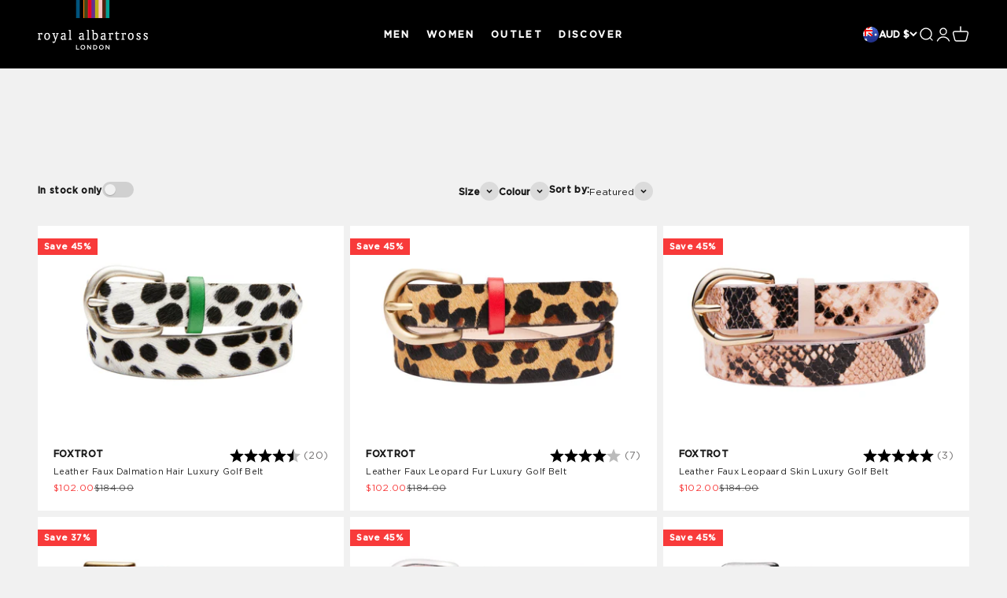

--- FILE ---
content_type: text/html; charset=utf-8
request_url: https://albartross.com/en-au/collections/womens-belts-sale
body_size: 61448
content:
<!doctype html>

<html class="no-js" lang="en" dir="ltr">
  <head>


    <meta name="google-site-verification" content="B2zDUyun0WIaGzA52U49SYRvcaQjMUJc68rMRCy6png" />
    <meta charset="utf-8">
    <meta name="viewport" content="width=device-width, initial-scale=1.0, height=device-height, minimum-scale=1.0, maximum-scale=5.0">
    <meta name="theme-color" content="#000000">
    <meta name="google-site-verification" content="WEIzv4Ei_WU7GyQ_q-LRvwlOKXFJ1Oiv02_O3wMe8FE" />

    <title>Womens Belts Sale</title><link rel="canonical" href="https://albartross.com/en-au/collections/womens-belts-sale"><link rel="shortcut icon" href="//albartross.com/cdn/shop/files/RAfavicon.png?v=1705078393&width=96">
      <link rel="apple-touch-icon" href="//albartross.com/cdn/shop/files/RAfavicon.png?v=1705078393&width=180"><link rel="preconnect" href="https://cdn.shopify.com">
    <link rel="preconnect" href="https://fonts.shopifycdn.com" crossorigin>
    <link rel="dns-prefetch" href="https://productreviews.shopifycdn.com">
    <link rel="preconnect" href="https://www.google-analytics.com/" crossorigin>
    <link rel="preconnect" href="https://www.googletagmanager.com/" crossorigin>
    <link rel="preconnect" href="https://www.clarity.ms" crossorigin><link rel="preload" href="//albartross.com/cdn/shop/files/RA-Gotham-Medium.woff2?v=12275548162902999325" as="font" type="font/woff2" crossorigin>
    <link rel="preload" href="//albartross.com/cdn/shop/files/RA-Gotham-Book.woff2?v=12996954671075906608" as="font" type="font/woff2" crossorigin><script>
  (() => {
    const s = {};

    Object.assign(s, {
    });

    Object.assign(s, {
          39795837894734: 0,
          39795837927502: 0,
          39795837960270: 3,
          39795837993038: 11,
      });
    Object.assign(s, {
          39795838124110: 2,
          39795838156878: 0,
          39795838189646: 0,
          39795838222414: 5,
      });
    Object.assign(s, {
          39795838353486: 8,
          39795838386254: 8,
          39795838419022: 10,
          39795838451790: 10,
      });
    Object.assign(s, {
          39795838550094: 4,
          39795838582862: 2,
          39795838615630: 10,
          39795838648398: 10,
      });
    Object.assign(s, {
          40004396548174: 5,
          40004396515406: 7,
          40004396482638: 6,
          40004396580942: 2,
      });
    Object.assign(s, {
          46960591077662: 0,
          46960591110430: 0,
          46960591143198: 5,
          46960591175966: 0,
      });
    Object.assign(s, {
          46960592879902: 10,
          46960592945438: 8,
          46960593043742: 3,
          46960593109278: 1,
      });
    Object.assign(s, {
          46960591896862: 2,
          46960591929630: 3,
          46960591962398: 6,
          46960591995166: 3,
      });
    window.PurpleDotConfig = {
      apiKey: '49e6e650-60ad-4fbe-a69b-20473aedbc43',
      variantStockMap: s,
      checkoutMethod: 'COMBINED_CART',
      shopifyCart: {"note":null,"attributes":{},"original_total_price":0,"total_price":0,"total_discount":0,"total_weight":0.0,"item_count":0,"items":[],"requires_shipping":false,"currency":"AUD","items_subtotal_price":0,"cart_level_discount_applications":[],"checkout_charge_amount":0},
      currency: "AUD",
      _interceptNetworkCalls: true,
    };

    const preLoadStyle = document.createElement('style');
    preLoadStyle.id = 'pd-preload-style';
    preLoadStyle.innerHTML = `
      form[action^='/cart'] *[type='submit'], form iframe, a[href='/checkout'] {
        pointer-events: none !important;
      }
    `;
    document.head.appendChild(preLoadStyle);

    const pdScript = document.createElement('script');
    pdScript.src = 'https://www.purpledotprice.com/api/v1/shopify-script.js';
    pdScript.onerror = () => preLoadStyle.remove();
    document.head.appendChild(pdScript);
  })();
</script>
<meta property="og:type" content="website">
  <meta property="og:title" content="Womens Belts Sale"><meta property="og:image" content="http://albartross.com/cdn/shop/files/RA_SITE_THUMBNAIL_1200x628px2.jpg?v=1677848717&width=2048">
  <meta property="og:image:secure_url" content="https://albartross.com/cdn/shop/files/RA_SITE_THUMBNAIL_1200x628px2.jpg?v=1677848717&width=2048">
  <meta property="og:image:width" content="1200">
  <meta property="og:image:height" content="628"><meta property="og:url" content="https://albartross.com/en-au/collections/womens-belts-sale">
<meta property="og:site_name" content="Royal Albartross"><meta name="twitter:card" content="summary"><meta name="twitter:title" content="Womens Belts Sale">
  <meta name="twitter:description" content=""><meta name="twitter:image" content="https://albartross.com/cdn/shop/files/RA_SITE_THUMBNAIL_1200x628px2.jpg?crop=center&height=1200&v=1677848717&width=1200">
  <meta name="twitter:image:alt" content="">


  <script type="application/ld+json">
  {
    "@context": "https://schema.org",
    "@type": "BreadcrumbList",
  "itemListElement": [{
      "@type": "ListItem",
      "position": 1,
      "name": "Home",
      "item": "https://albartross.com"
    },{
          "@type": "ListItem",
          "position": 2,
          "name": "Womens Belts Sale",
          "item": "https://albartross.com/en-au/collections/womens-belts-sale"
        }]
  }
  </script>

<style>
  
  @font-face {
  font-family: RAGotham;
  font-weight: 500;
  font-style: normal;
  font-display: fallback;
  src: url("//cdn.shopify.com/s/files/1/1978/7509/files/RA-Gotham-Medium.woff2?v=12275548162902999325") format("woff2"),
       url("//cdn.shopify.com/s/files/1/1978/7509/files/RA-Gotham-Medium.woff2?v=12275548162902999325") format("woff");
}
    @font-face {
  font-family: RAGotham;
  font-weight: 400;
  font-style: normal;
  font-display: fallback;
  src: url("//cdn.shopify.com/s/files/1/1978/7509/files/RA-Gotham-Book.woff2?v=12275548162902999325") format("woff2"),
       url("//cdn.shopify.com/s/files/1/1978/7509/files/RA-Gotham-Book.woff2?v=12275548162902999325") format("woff");
}
  
  
  
  

  
  :root {
    /**
     * ---------------------------------------------------------------------
     * SPACING VARIABLES
     *
     * We are using a spacing inspired from frameworks like Tailwind CSS.
     * ---------------------------------------------------------------------
     */
    --spacing-0-5: 0.125rem; /* 2px */
    --spacing-1: 0.25rem; /* 4px */
    --spacing-1-5: 0.375rem; /* 6px */
    --spacing-2: 0.5rem; /* 8px */
    --spacing-2-5: 0.625rem; /* 10px */
    --spacing-3: 0.75rem; /* 12px */
    --spacing-3-5: 0.875rem; /* 14px */
    --spacing-4: 1rem; /* 16px */
    --spacing-4-5: 1.125rem; /* 18px */
    --spacing-5: 1.25rem; /* 20px */
    --spacing-5-5: 1.375rem; /* 22px */
    --spacing-6: 1.5rem; /* 24px */
    --spacing-6-5: 1.625rem; /* 26px */
    --spacing-7: 1.75rem; /* 28px */
    --spacing-7-5: 1.875rem; /* 30px */
    --spacing-8: 2rem; /* 32px */
    --spacing-8-5: 2.125rem; /* 34px */
    --spacing-9: 2.25rem; /* 36px */
    --spacing-9-5: 2.375rem; /* 38px */
    --spacing-10: 2.5rem; /* 40px */
    --spacing-11: 2.75rem; /* 44px */
    --spacing-12: 3rem; /* 48px */
    --spacing-14: 3.5rem; /* 56px */
    --spacing-16: 4rem; /* 64px */
    --spacing-18: 4.5rem; /* 72px */
    --spacing-20: 5rem; /* 80px */
    --spacing-24: 6rem; /* 96px */
    --spacing-28: 7rem; /* 112px */
    --spacing-32: 8rem; /* 128px */
    --spacing-36: 9rem; /* 144px */
    --spacing-40: 10rem; /* 160px */
    --spacing-44: 11rem; /* 176px */
    --spacing-48: 12rem; /* 192px */
    --spacing-52: 13rem; /* 208px */
    --spacing-56: 14rem; /* 224px */
    --spacing-60: 15rem; /* 240px */
    --spacing-64: 16rem; /* 256px */
    --spacing-72: 18rem; /* 288px */
    --spacing-80: 20rem; /* 320px */
    --spacing-96: 24rem; /* 384px */

    /* Container */
    --container-max-width: 1600px;
    --container-narrow-max-width: 1350px;
    --container-gutter: var(--spacing-5);
    --section-outer-spacing-block: var(--spacing-10);
    --section-inner-max-spacing-block: var(--spacing-9);
    --section-inner-spacing-inline: var(--container-gutter);
    --section-stack-spacing-block: var(--spacing-8);

    /* Grid gutter */
    --grid-gutter: var(--spacing-5);

    /* Product list settings */
    --product-list-row-gap: var(--spacing-2);
    --product-list-column-gap: var(--spacing-2);

    /* Form settings */
    --input-gap: var(--spacing-2);
    --input-height: 2.625rem;
    --input-padding-inline: var(--spacing-4);

    /* Other sizes */
    --sticky-area-height: calc(var(--sticky-announcement-bar-enabled, 0) * var(--announcement-bar-height, 0px) + var(--sticky-header-enabled, 0) * var(--header-height, 0px));

    /* RTL support */
    --transform-logical-flip: 1;
    --transform-origin-start: left;
    --transform-origin-end: right;

    /**
     * ---------------------------------------------------------------------
     * TYPOGRAPHY
     * ---------------------------------------------------------------------
     */

    /* Font properties */
    
    --heading-font-family: 'RAGotham', -apple-system, 'Segoe UI', Roboto, 'Helvetica Neue', 'Noto Sans', 'Liberation Sans', Arial, sans-serif, 'Apple Color Emoji', 'Segoe UI Emoji', 'Segoe UI Symbol', 'Noto Color Emoji';
    --heading-font-weight: 500;
    --heading-font-style: normal;
    --heading-text-transform: uppercase;
    --heading-letter-spacing: 0.1em;
    --text-font-family: 'RAGotham', -apple-system, 'Segoe UI', Roboto, 'Helvetica Neue', 'Noto Sans', 'Liberation Sans', Arial, sans-serif, 'Apple Color Emoji', 'Segoe UI Emoji', 'Segoe UI Symbol', 'Noto Color Emoji';
    --text-font-weight: 400;
    --text-font-style: normal;
    --text-letter-spacing: 0.03em;

    /* Font sizes */
    --text-h0: 2.5rem;
    --text-h1: 1.75rem;
    --text-h2: 1.4rem;
    --text-h3: 1.375rem;
    --text-h4: 1.125rem;
    --text-h5: 1.125rem;
    --text-h6: 1rem;
    --text-xs: 0.75rem;
    --text-sm: 0.75rem;
    --text-base: 0.8125rem;
    --text-lg: 1.0625rem;

    /**
     * ---------------------------------------------------------------------
     * COLORS
     * ---------------------------------------------------------------------
     */

    /* Color settings */--accent: 26 26 26;
    --text-primary: 26 26 26;
    --background-primary: 241 241 241;
    --dialog-background: 255 255 255;
    --border-color: var(--text-color, var(--text-primary)) / 0.12;

    /* Button colors */
    --button-background-primary: 26 26 26;
    --button-text-primary: 255 255 255;
    --button-background-secondary: 241 241 241;
    --button-text-secondary: 26 26 26;

    /* Status colors */
    --success-background: 224 244 232;
    --success-text: 0 163 65;
    --warning-background: 255 246 233;
    --warning-text: 255 183 74;
    --error-background: 254 231 231;
    --error-text: 248 58 58;

    /* Product colors */
    --on-sale-text: 248 58 58;
    --on-sale-badge-background: 248 58 58;
    --on-sale-badge-text: 255 255 255;
    --sold-out-badge-background: 0 0 0;
    --sold-out-badge-text: 255 255 255;
    --primary-badge-background: 226 226 226;
    --primary-badge-text: 0 0 0;
    --star-color: 71 174 112;
    --product-card-background: 255 255 255;
    --product-card-text: 26 26 26;

    /* Header colors */
    --header-background: 0 0 0;
    --header-text: 255 255 255;

    /* Footer colors */
    --footer-background: 26 26 26;
    --footer-text: 255 255 255;

    /* Rounded variables (used for border radius) */
    --rounded-xs: 0.0rem;
    --rounded-sm: 0.0rem;
    --rounded: 0.0rem;
    --rounded-lg: 0.0rem;
    --rounded-full: 9999px;

    --rounded-button: 0.0rem;
    --rounded-input: 0.0rem;

    /* Box shadow */
    --shadow-sm: 0 2px 8px rgb(var(--text-primary) / 0.0);
    --shadow: 0 5px 15px rgb(var(--text-primary) / 0.0);
    --shadow-md: 0 5px 30px rgb(var(--text-primary) / 0.0);
    --shadow-block: 0px 18px 50px rgb(var(--text-primary) / 0.0);

    /**
     * ---------------------------------------------------------------------
     * OTHER
     * ---------------------------------------------------------------------
     */

    --cursor-close-svg-url: url(//albartross.com/cdn/shop/t/64/assets/cursor-close.svg?v=147174565022153725511758886921);
    --cursor-zoom-in-svg-url: url(//albartross.com/cdn/shop/t/64/assets/cursor-zoom-in.svg?v=154953035094101115921758886921);
    --cursor-zoom-out-svg-url: url(//albartross.com/cdn/shop/t/64/assets/cursor-zoom-out.svg?v=16155520337305705181758886921);
    --checkmark-svg-url: url(//albartross.com/cdn/shop/t/64/assets/checkmark.svg?v=77552481021870063511758886921);
  }

  [dir="rtl"]:root {
    /* RTL support */
    --transform-logical-flip: -1;
    --transform-origin-start: right;
    --transform-origin-end: left;
  }

  @media screen and (min-width: 700px) {
    :root {
      /* Typography (font size) */
      --text-h0: 3.25rem;
      --text-h1: 2.25rem;
      --text-h2: 1.75rem;
      --text-h3: 1.625rem;
      --text-h4: 1.25rem;
      --text-h5: 1.25rem;
      
      --text-h6: 1rem;

      --text-xs: 0.6875rem;
      --text-sm: 0.75rem;
      --text-base: 0.75rem;
      --text-lg: 1.0rem;

      /* Spacing */
      --container-gutter: 2rem;
      --section-outer-spacing-block: var(--spacing-14);
      --section-inner-max-spacing-block: var(--spacing-10);
      --section-inner-spacing-inline: var(--spacing-12);
      --section-stack-spacing-block: var(--spacing-12);

      /* Grid gutter */
      --grid-gutter: var(--spacing-6);

      /* Product list settings */
      --product-list-row-gap: var(--spacing-2);

      /* Form settings */
      --input-gap: 1rem;
      --input-height: 3.125rem;
      --input-padding-inline: var(--spacing-5);
    }
  }

  @media screen and (min-width: 1000px) {
    :root {
      /* Spacing settings */
      --container-gutter: var(--spacing-12);
      --section-outer-spacing-block: var(--spacing-16);
      --section-inner-max-spacing-block: var(--spacing-14);
      --section-inner-spacing-inline: var(--spacing-16);
      --section-stack-spacing-block: var(--spacing-12);
    }
  }

  @media screen and (min-width: 1150px) {
    :root {
      /* Spacing settings */
      --container-gutter: var(--spacing-12);
      --section-outer-spacing-block: var(--spacing-16);
      --section-inner-max-spacing-block: var(--spacing-14);
      --section-inner-spacing-inline: var(--spacing-16);
      --section-stack-spacing-block: var(--spacing-12);
    }
  }

  @media screen and (min-width: 1400px) {
    :root {
      /* Typography (font size) */
      --text-h0: 4rem;
      --text-h1: 3rem;
      --text-h2: 2.5rem;
      --text-h3: 1.75rem;
      --text-h4: 1.5rem;
      --text-h5: 1.25rem;
      
      --text-h6: 1rem;

      --section-outer-spacing-block: var(--spacing-20);
      --section-inner-max-spacing-block: var(--spacing-16);
      --section-inner-spacing-inline: var(--spacing-18);
    }
  }

  @media screen and (min-width: 1600px) {
    :root {
      --section-outer-spacing-block: var(--spacing-20);
      --section-inner-max-spacing-block: var(--spacing-18);
      --section-inner-spacing-inline: var(--spacing-20);
    }
  }

  /**
   * ---------------------------------------------------------------------
   * LIQUID DEPENDANT CSS
   *
   * Our main CSS is Liquid free, but some very specific features depend on
   * theme settings, so we have them here
   * ---------------------------------------------------------------------
   */@media screen and (pointer: fine) {
        .button:not([disabled]):hover, .btn:not([disabled]):hover, .shopify-payment-button__button--unbranded:not([disabled]):hover {
          --button-background-opacity: 0.85;
        }

        .button--subdued:not([disabled]):hover {
          --button-background: var(--text-color) / .05 !important;
        }
      }</style><script>
  document.documentElement.classList.replace('no-js', 'js');

  // This allows to expose several variables to the global scope, to be used in scripts
  window.themeVariables = {
    settings: {
      showPageTransition: false,
      headingApparition: "none",
      pageType: "collection",
      moneyFormat: "${{amount}}",
      moneyWithCurrencyFormat: "${{amount}} AUD",
      currencyCodeEnabled: false,
      cartType: "drawer",
      showDiscount: true,
      discountMode: "percentage"
    },

    strings: {
      accessibilityClose: "Close",
      accessibilityNext: "Next",
      accessibilityPrevious: "Previous",
      addToCartButton: "Add to cart",
      soldOutButton: "Sold out",
      preOrderButton: "Pre-order",
      unavailableButton: "Unavailable",
      closeGallery: "Close gallery",
      zoomGallery: "Zoom",
      errorGallery: "Image cannot be loaded",
      soldOutBadge: "Sold out",
      discountBadge: "Save @@",
      sku: "SKU:",
      searchNoResults: "No results could be found.",
      addOrderNote: "Add order note",
      editOrderNote: "Edit order note",
      shippingEstimatorNoResults: "Sorry, we do not ship to your address.",
      shippingEstimatorOneResult: "There is one shipping rate for your address:",
      shippingEstimatorMultipleResults: "There are several shipping rates for your address:",
      shippingEstimatorError: "One or more error occurred while retrieving shipping rates:"
    },

    breakpoints: {
      'sm': 'screen and (min-width: 700px)',
      'md': 'screen and (min-width: 1000px)',
      'lg': 'screen and (min-width: 1150px)',
      'xl': 'screen and (min-width: 1400px)',

      'sm-max': 'screen and (max-width: 699px)',
      'md-max': 'screen and (max-width: 999px)',
      'lg-max': 'screen and (max-width: 1149px)',
      'xl-max': 'screen and (max-width: 1399px)'
    }
  };// For detecting native share
  document.documentElement.classList.add(`native-share--${navigator.share ? 'enabled' : 'disabled'}`);</script><script type="module" src="//albartross.com/cdn/shop/t/64/assets/vendor.min.js?v=19330323356122838161758886874"></script>
    <script type="module" src="//albartross.com/cdn/shop/t/64/assets/theme.js?v=18716405906730534851758886921"></script>
    <script type="module" src="//albartross.com/cdn/shop/t/64/assets/sections.js?v=101213224899172104201758896581"></script>



    <!-- Google Tag Manager -->
    <script>
      (function(w,d,s,l,i){w[l]=w[l]||[];w[l].push({'gtm.start':
      new Date().getTime(),event:'gtm.js'});var f=d.getElementsByTagName(s)[0],
      j=d.createElement(s),dl=l!='dataLayer'?'&l='+l:'';j.async=true;j.src=
      'https://www.googletagmanager.com/gtm.js?id='+i+dl;f.parentNode.insertBefore(j,f);
      })(window,document,'script','dataLayer','GTM-PWL8S25');
    </script>
    <!-- End Google Tag Manager -->

    <!-- Google tag (gtag.js) -->
    <script async src="https://www.googletagmanager.com/gtag/js?id=AW-853260617"></script>
    <script>
      window.dataLayer = window.dataLayer || [];
      function gtag(){dataLayer.push(arguments);}
      gtag('js', new Date());

      gtag('config', 'AW-853260617');
    </script>

    <!-- Sweet Analytics -->
    <script>
      window.sweet=window.sweet||{},window.sweet.q=sweet.q||[],
      window.sweet.init=function(e){this.cid=e;},
      window.sweet.track=function(){this.q.push(arguments)};var a=document.createElement("script"),
      m=document.getElementsByTagName("script")[0];
      a.async=1,a.src="https://track.sweetanalytics.com/sweet.min.js",m.parentNode.insertBefore(a,m);
      sweet.init('AT-64805a6261450');
      sweet.track('pageview', 1);
    </script>

    <!-- microsoft clarity -->
    <script type="text/javascript">
    (function(c,l,a,r,i,t,y){
        c[a]=c[a]||function(){(c[a].q=c[a].q||[]).push(arguments)};
        t=l.createElement(r);t.async=1;t.src="https://www.clarity.ms/tag/"+i;
        y=l.getElementsByTagName(r)[0];y.parentNode.insertBefore(t,y);
    })(window, document, "clarity", "script", "gujnoofsaq");
    </script>
    <script>window.performance && window.performance.mark && window.performance.mark('shopify.content_for_header.start');</script><meta id="shopify-digital-wallet" name="shopify-digital-wallet" content="/19787509/digital_wallets/dialog">
<meta name="shopify-checkout-api-token" content="8fda24fdd3e1b133bc83c02e7252cc58">
<meta id="in-context-paypal-metadata" data-shop-id="19787509" data-venmo-supported="false" data-environment="production" data-locale="en_US" data-paypal-v4="true" data-currency="AUD">
<link rel="alternate" type="application/atom+xml" title="Feed" href="/en-au/collections/womens-belts-sale.atom" />
<link rel="alternate" hreflang="x-default" href="https://albartross.com/collections/womens-belts-sale">
<link rel="alternate" hreflang="en" href="https://albartross.com/collections/womens-belts-sale">
<link rel="alternate" hreflang="en-CA" href="https://albartross.com/en-ca/collections/womens-belts-sale">
<link rel="alternate" hreflang="en-AX" href="https://albartross.com/en-eu/collections/womens-belts-sale">
<link rel="alternate" hreflang="en-AL" href="https://albartross.com/en-eu/collections/womens-belts-sale">
<link rel="alternate" hreflang="en-AD" href="https://albartross.com/en-eu/collections/womens-belts-sale">
<link rel="alternate" hreflang="en-AM" href="https://albartross.com/en-eu/collections/womens-belts-sale">
<link rel="alternate" hreflang="en-AT" href="https://albartross.com/en-eu/collections/womens-belts-sale">
<link rel="alternate" hreflang="en-BY" href="https://albartross.com/en-eu/collections/womens-belts-sale">
<link rel="alternate" hreflang="en-BE" href="https://albartross.com/en-eu/collections/womens-belts-sale">
<link rel="alternate" hreflang="en-BA" href="https://albartross.com/en-eu/collections/womens-belts-sale">
<link rel="alternate" hreflang="en-BG" href="https://albartross.com/en-eu/collections/womens-belts-sale">
<link rel="alternate" hreflang="en-HR" href="https://albartross.com/en-eu/collections/womens-belts-sale">
<link rel="alternate" hreflang="en-CY" href="https://albartross.com/en-eu/collections/womens-belts-sale">
<link rel="alternate" hreflang="en-CZ" href="https://albartross.com/en-eu/collections/womens-belts-sale">
<link rel="alternate" hreflang="en-DK" href="https://albartross.com/en-eu/collections/womens-belts-sale">
<link rel="alternate" hreflang="en-EE" href="https://albartross.com/en-eu/collections/womens-belts-sale">
<link rel="alternate" hreflang="en-FO" href="https://albartross.com/en-eu/collections/womens-belts-sale">
<link rel="alternate" hreflang="en-FI" href="https://albartross.com/en-eu/collections/womens-belts-sale">
<link rel="alternate" hreflang="en-FR" href="https://albartross.com/en-eu/collections/womens-belts-sale">
<link rel="alternate" hreflang="en-GE" href="https://albartross.com/en-eu/collections/womens-belts-sale">
<link rel="alternate" hreflang="en-DE" href="https://albartross.com/en-eu/collections/womens-belts-sale">
<link rel="alternate" hreflang="en-GI" href="https://albartross.com/en-eu/collections/womens-belts-sale">
<link rel="alternate" hreflang="en-GR" href="https://albartross.com/en-eu/collections/womens-belts-sale">
<link rel="alternate" hreflang="en-GL" href="https://albartross.com/en-eu/collections/womens-belts-sale">
<link rel="alternate" hreflang="en-GP" href="https://albartross.com/en-eu/collections/womens-belts-sale">
<link rel="alternate" hreflang="en-GG" href="https://albartross.com/en-eu/collections/womens-belts-sale">
<link rel="alternate" hreflang="en-HU" href="https://albartross.com/en-eu/collections/womens-belts-sale">
<link rel="alternate" hreflang="en-IS" href="https://albartross.com/en-eu/collections/womens-belts-sale">
<link rel="alternate" hreflang="en-IE" href="https://albartross.com/en-eu/collections/womens-belts-sale">
<link rel="alternate" hreflang="en-IM" href="https://albartross.com/en-eu/collections/womens-belts-sale">
<link rel="alternate" hreflang="en-IT" href="https://albartross.com/en-eu/collections/womens-belts-sale">
<link rel="alternate" hreflang="en-JE" href="https://albartross.com/en-eu/collections/womens-belts-sale">
<link rel="alternate" hreflang="en-XK" href="https://albartross.com/en-eu/collections/womens-belts-sale">
<link rel="alternate" hreflang="en-LV" href="https://albartross.com/en-eu/collections/womens-belts-sale">
<link rel="alternate" hreflang="en-LI" href="https://albartross.com/en-eu/collections/womens-belts-sale">
<link rel="alternate" hreflang="en-LT" href="https://albartross.com/en-eu/collections/womens-belts-sale">
<link rel="alternate" hreflang="en-LU" href="https://albartross.com/en-eu/collections/womens-belts-sale">
<link rel="alternate" hreflang="en-MK" href="https://albartross.com/en-eu/collections/womens-belts-sale">
<link rel="alternate" hreflang="en-MT" href="https://albartross.com/en-eu/collections/womens-belts-sale">
<link rel="alternate" hreflang="en-YT" href="https://albartross.com/en-eu/collections/womens-belts-sale">
<link rel="alternate" hreflang="en-MD" href="https://albartross.com/en-eu/collections/womens-belts-sale">
<link rel="alternate" hreflang="en-MC" href="https://albartross.com/en-eu/collections/womens-belts-sale">
<link rel="alternate" hreflang="en-ME" href="https://albartross.com/en-eu/collections/womens-belts-sale">
<link rel="alternate" hreflang="en-NL" href="https://albartross.com/en-eu/collections/womens-belts-sale">
<link rel="alternate" hreflang="en-NO" href="https://albartross.com/en-eu/collections/womens-belts-sale">
<link rel="alternate" hreflang="en-PL" href="https://albartross.com/en-eu/collections/womens-belts-sale">
<link rel="alternate" hreflang="en-PT" href="https://albartross.com/en-eu/collections/womens-belts-sale">
<link rel="alternate" hreflang="en-RE" href="https://albartross.com/en-eu/collections/womens-belts-sale">
<link rel="alternate" hreflang="en-RO" href="https://albartross.com/en-eu/collections/womens-belts-sale">
<link rel="alternate" hreflang="en-SM" href="https://albartross.com/en-eu/collections/womens-belts-sale">
<link rel="alternate" hreflang="en-RS" href="https://albartross.com/en-eu/collections/womens-belts-sale">
<link rel="alternate" hreflang="en-SK" href="https://albartross.com/en-eu/collections/womens-belts-sale">
<link rel="alternate" hreflang="en-SI" href="https://albartross.com/en-eu/collections/womens-belts-sale">
<link rel="alternate" hreflang="en-ES" href="https://albartross.com/en-eu/collections/womens-belts-sale">
<link rel="alternate" hreflang="en-SJ" href="https://albartross.com/en-eu/collections/womens-belts-sale">
<link rel="alternate" hreflang="en-SE" href="https://albartross.com/en-eu/collections/womens-belts-sale">
<link rel="alternate" hreflang="en-CH" href="https://albartross.com/en-eu/collections/womens-belts-sale">
<link rel="alternate" hreflang="en-TR" href="https://albartross.com/en-eu/collections/womens-belts-sale">
<link rel="alternate" hreflang="en-UA" href="https://albartross.com/en-eu/collections/womens-belts-sale">
<link rel="alternate" hreflang="en-VA" href="https://albartross.com/en-eu/collections/womens-belts-sale">
<link rel="alternate" hreflang="en-AU" href="https://albartross.com/en-au/collections/womens-belts-sale">
<link rel="alternate" hreflang="en-ZA" href="https://albartross.com/en-za/collections/womens-belts-sale">
<link rel="alternate" hreflang="en-US" href="https://us.albartross.com/collections/womens-belts-sale">
<link rel="alternate" type="application/json+oembed" href="https://albartross.com/en-au/collections/womens-belts-sale.oembed">
<script async="async" src="/checkouts/internal/preloads.js?locale=en-AU"></script>
<link rel="preconnect" href="https://shop.app" crossorigin="anonymous">
<script async="async" src="https://shop.app/checkouts/internal/preloads.js?locale=en-AU&shop_id=19787509" crossorigin="anonymous"></script>
<script id="apple-pay-shop-capabilities" type="application/json">{"shopId":19787509,"countryCode":"GB","currencyCode":"AUD","merchantCapabilities":["supports3DS"],"merchantId":"gid:\/\/shopify\/Shop\/19787509","merchantName":"Royal Albartross","requiredBillingContactFields":["postalAddress","email","phone"],"requiredShippingContactFields":["postalAddress","email","phone"],"shippingType":"shipping","supportedNetworks":["visa","maestro","masterCard","amex","discover","elo"],"total":{"type":"pending","label":"Royal Albartross","amount":"1.00"},"shopifyPaymentsEnabled":true,"supportsSubscriptions":true}</script>
<script id="shopify-features" type="application/json">{"accessToken":"8fda24fdd3e1b133bc83c02e7252cc58","betas":["rich-media-storefront-analytics"],"domain":"albartross.com","predictiveSearch":true,"shopId":19787509,"locale":"en"}</script>
<script>var Shopify = Shopify || {};
Shopify.shop = "royal-albartross-us.myshopify.com";
Shopify.locale = "en";
Shopify.currency = {"active":"AUD","rate":"2.036073"};
Shopify.country = "AU";
Shopify.theme = {"name":"Ryder Cup","id":182035939614,"schema_name":"Impact","schema_version":"4.3.1","theme_store_id":1190,"role":"main"};
Shopify.theme.handle = "null";
Shopify.theme.style = {"id":null,"handle":null};
Shopify.cdnHost = "albartross.com/cdn";
Shopify.routes = Shopify.routes || {};
Shopify.routes.root = "/en-au/";</script>
<script type="module">!function(o){(o.Shopify=o.Shopify||{}).modules=!0}(window);</script>
<script>!function(o){function n(){var o=[];function n(){o.push(Array.prototype.slice.apply(arguments))}return n.q=o,n}var t=o.Shopify=o.Shopify||{};t.loadFeatures=n(),t.autoloadFeatures=n()}(window);</script>
<script>
  window.ShopifyPay = window.ShopifyPay || {};
  window.ShopifyPay.apiHost = "shop.app\/pay";
  window.ShopifyPay.redirectState = null;
</script>
<script id="shop-js-analytics" type="application/json">{"pageType":"collection"}</script>
<script defer="defer" async type="module" src="//albartross.com/cdn/shopifycloud/shop-js/modules/v2/client.init-shop-cart-sync_BdyHc3Nr.en.esm.js"></script>
<script defer="defer" async type="module" src="//albartross.com/cdn/shopifycloud/shop-js/modules/v2/chunk.common_Daul8nwZ.esm.js"></script>
<script type="module">
  await import("//albartross.com/cdn/shopifycloud/shop-js/modules/v2/client.init-shop-cart-sync_BdyHc3Nr.en.esm.js");
await import("//albartross.com/cdn/shopifycloud/shop-js/modules/v2/chunk.common_Daul8nwZ.esm.js");

  window.Shopify.SignInWithShop?.initShopCartSync?.({"fedCMEnabled":true,"windoidEnabled":true});

</script>
<script>
  window.Shopify = window.Shopify || {};
  if (!window.Shopify.featureAssets) window.Shopify.featureAssets = {};
  window.Shopify.featureAssets['shop-js'] = {"shop-cart-sync":["modules/v2/client.shop-cart-sync_QYOiDySF.en.esm.js","modules/v2/chunk.common_Daul8nwZ.esm.js"],"init-fed-cm":["modules/v2/client.init-fed-cm_DchLp9rc.en.esm.js","modules/v2/chunk.common_Daul8nwZ.esm.js"],"shop-button":["modules/v2/client.shop-button_OV7bAJc5.en.esm.js","modules/v2/chunk.common_Daul8nwZ.esm.js"],"init-windoid":["modules/v2/client.init-windoid_DwxFKQ8e.en.esm.js","modules/v2/chunk.common_Daul8nwZ.esm.js"],"shop-cash-offers":["modules/v2/client.shop-cash-offers_DWtL6Bq3.en.esm.js","modules/v2/chunk.common_Daul8nwZ.esm.js","modules/v2/chunk.modal_CQq8HTM6.esm.js"],"shop-toast-manager":["modules/v2/client.shop-toast-manager_CX9r1SjA.en.esm.js","modules/v2/chunk.common_Daul8nwZ.esm.js"],"init-shop-email-lookup-coordinator":["modules/v2/client.init-shop-email-lookup-coordinator_UhKnw74l.en.esm.js","modules/v2/chunk.common_Daul8nwZ.esm.js"],"pay-button":["modules/v2/client.pay-button_DzxNnLDY.en.esm.js","modules/v2/chunk.common_Daul8nwZ.esm.js"],"avatar":["modules/v2/client.avatar_BTnouDA3.en.esm.js"],"init-shop-cart-sync":["modules/v2/client.init-shop-cart-sync_BdyHc3Nr.en.esm.js","modules/v2/chunk.common_Daul8nwZ.esm.js"],"shop-login-button":["modules/v2/client.shop-login-button_D8B466_1.en.esm.js","modules/v2/chunk.common_Daul8nwZ.esm.js","modules/v2/chunk.modal_CQq8HTM6.esm.js"],"init-customer-accounts-sign-up":["modules/v2/client.init-customer-accounts-sign-up_C8fpPm4i.en.esm.js","modules/v2/client.shop-login-button_D8B466_1.en.esm.js","modules/v2/chunk.common_Daul8nwZ.esm.js","modules/v2/chunk.modal_CQq8HTM6.esm.js"],"init-shop-for-new-customer-accounts":["modules/v2/client.init-shop-for-new-customer-accounts_CVTO0Ztu.en.esm.js","modules/v2/client.shop-login-button_D8B466_1.en.esm.js","modules/v2/chunk.common_Daul8nwZ.esm.js","modules/v2/chunk.modal_CQq8HTM6.esm.js"],"init-customer-accounts":["modules/v2/client.init-customer-accounts_dRgKMfrE.en.esm.js","modules/v2/client.shop-login-button_D8B466_1.en.esm.js","modules/v2/chunk.common_Daul8nwZ.esm.js","modules/v2/chunk.modal_CQq8HTM6.esm.js"],"shop-follow-button":["modules/v2/client.shop-follow-button_CkZpjEct.en.esm.js","modules/v2/chunk.common_Daul8nwZ.esm.js","modules/v2/chunk.modal_CQq8HTM6.esm.js"],"lead-capture":["modules/v2/client.lead-capture_BntHBhfp.en.esm.js","modules/v2/chunk.common_Daul8nwZ.esm.js","modules/v2/chunk.modal_CQq8HTM6.esm.js"],"checkout-modal":["modules/v2/client.checkout-modal_CfxcYbTm.en.esm.js","modules/v2/chunk.common_Daul8nwZ.esm.js","modules/v2/chunk.modal_CQq8HTM6.esm.js"],"shop-login":["modules/v2/client.shop-login_Da4GZ2H6.en.esm.js","modules/v2/chunk.common_Daul8nwZ.esm.js","modules/v2/chunk.modal_CQq8HTM6.esm.js"],"payment-terms":["modules/v2/client.payment-terms_MV4M3zvL.en.esm.js","modules/v2/chunk.common_Daul8nwZ.esm.js","modules/v2/chunk.modal_CQq8HTM6.esm.js"]};
</script>
<script>(function() {
  var isLoaded = false;
  function asyncLoad() {
    if (isLoaded) return;
    isLoaded = true;
    var urls = ["https:\/\/cdn-bundler.nice-team.net\/app\/js\/bundler.js?shop=royal-albartross-us.myshopify.com","https:\/\/d1639lhkj5l89m.cloudfront.net\/js\/storefront\/uppromote.js?shop=royal-albartross-us.myshopify.com","https:\/\/ecommplugins-scripts.trustpilot.com\/v2.1\/js\/header.min.js?settings=eyJrZXkiOiJWQ2lDR1RSR0NwY2FKb2NSIiwicyI6InNrdSJ9\u0026shop=royal-albartross-us.myshopify.com","https:\/\/ecommplugins-trustboxsettings.trustpilot.com\/royal-albartross-us.myshopify.com.js?settings=1713952122600\u0026shop=royal-albartross-us.myshopify.com"];
    for (var i = 0; i < urls.length; i++) {
      var s = document.createElement('script');
      s.type = 'text/javascript';
      s.async = true;
      s.src = urls[i];
      var x = document.getElementsByTagName('script')[0];
      x.parentNode.insertBefore(s, x);
    }
  };
  if(window.attachEvent) {
    window.attachEvent('onload', asyncLoad);
  } else {
    window.addEventListener('load', asyncLoad, false);
  }
})();</script>
<script id="__st">var __st={"a":19787509,"offset":0,"reqid":"1ba52211-7014-46b3-9e28-c419e3952b27-1768968579","pageurl":"albartross.com\/en-au\/collections\/womens-belts-sale","u":"9ee9c242795f","p":"collection","rtyp":"collection","rid":464561635614};</script>
<script>window.ShopifyPaypalV4VisibilityTracking = true;</script>
<script id="captcha-bootstrap">!function(){'use strict';const t='contact',e='account',n='new_comment',o=[[t,t],['blogs',n],['comments',n],[t,'customer']],c=[[e,'customer_login'],[e,'guest_login'],[e,'recover_customer_password'],[e,'create_customer']],r=t=>t.map((([t,e])=>`form[action*='/${t}']:not([data-nocaptcha='true']) input[name='form_type'][value='${e}']`)).join(','),a=t=>()=>t?[...document.querySelectorAll(t)].map((t=>t.form)):[];function s(){const t=[...o],e=r(t);return a(e)}const i='password',u='form_key',d=['recaptcha-v3-token','g-recaptcha-response','h-captcha-response',i],f=()=>{try{return window.sessionStorage}catch{return}},m='__shopify_v',_=t=>t.elements[u];function p(t,e,n=!1){try{const o=window.sessionStorage,c=JSON.parse(o.getItem(e)),{data:r}=function(t){const{data:e,action:n}=t;return t[m]||n?{data:e,action:n}:{data:t,action:n}}(c);for(const[e,n]of Object.entries(r))t.elements[e]&&(t.elements[e].value=n);n&&o.removeItem(e)}catch(o){console.error('form repopulation failed',{error:o})}}const l='form_type',E='cptcha';function T(t){t.dataset[E]=!0}const w=window,h=w.document,L='Shopify',v='ce_forms',y='captcha';let A=!1;((t,e)=>{const n=(g='f06e6c50-85a8-45c8-87d0-21a2b65856fe',I='https://cdn.shopify.com/shopifycloud/storefront-forms-hcaptcha/ce_storefront_forms_captcha_hcaptcha.v1.5.2.iife.js',D={infoText:'Protected by hCaptcha',privacyText:'Privacy',termsText:'Terms'},(t,e,n)=>{const o=w[L][v],c=o.bindForm;if(c)return c(t,g,e,D).then(n);var r;o.q.push([[t,g,e,D],n]),r=I,A||(h.body.append(Object.assign(h.createElement('script'),{id:'captcha-provider',async:!0,src:r})),A=!0)});var g,I,D;w[L]=w[L]||{},w[L][v]=w[L][v]||{},w[L][v].q=[],w[L][y]=w[L][y]||{},w[L][y].protect=function(t,e){n(t,void 0,e),T(t)},Object.freeze(w[L][y]),function(t,e,n,w,h,L){const[v,y,A,g]=function(t,e,n){const i=e?o:[],u=t?c:[],d=[...i,...u],f=r(d),m=r(i),_=r(d.filter((([t,e])=>n.includes(e))));return[a(f),a(m),a(_),s()]}(w,h,L),I=t=>{const e=t.target;return e instanceof HTMLFormElement?e:e&&e.form},D=t=>v().includes(t);t.addEventListener('submit',(t=>{const e=I(t);if(!e)return;const n=D(e)&&!e.dataset.hcaptchaBound&&!e.dataset.recaptchaBound,o=_(e),c=g().includes(e)&&(!o||!o.value);(n||c)&&t.preventDefault(),c&&!n&&(function(t){try{if(!f())return;!function(t){const e=f();if(!e)return;const n=_(t);if(!n)return;const o=n.value;o&&e.removeItem(o)}(t);const e=Array.from(Array(32),(()=>Math.random().toString(36)[2])).join('');!function(t,e){_(t)||t.append(Object.assign(document.createElement('input'),{type:'hidden',name:u})),t.elements[u].value=e}(t,e),function(t,e){const n=f();if(!n)return;const o=[...t.querySelectorAll(`input[type='${i}']`)].map((({name:t})=>t)),c=[...d,...o],r={};for(const[a,s]of new FormData(t).entries())c.includes(a)||(r[a]=s);n.setItem(e,JSON.stringify({[m]:1,action:t.action,data:r}))}(t,e)}catch(e){console.error('failed to persist form',e)}}(e),e.submit())}));const S=(t,e)=>{t&&!t.dataset[E]&&(n(t,e.some((e=>e===t))),T(t))};for(const o of['focusin','change'])t.addEventListener(o,(t=>{const e=I(t);D(e)&&S(e,y())}));const B=e.get('form_key'),M=e.get(l),P=B&&M;t.addEventListener('DOMContentLoaded',(()=>{const t=y();if(P)for(const e of t)e.elements[l].value===M&&p(e,B);[...new Set([...A(),...v().filter((t=>'true'===t.dataset.shopifyCaptcha))])].forEach((e=>S(e,t)))}))}(h,new URLSearchParams(w.location.search),n,t,e,['guest_login'])})(!0,!0)}();</script>
<script integrity="sha256-4kQ18oKyAcykRKYeNunJcIwy7WH5gtpwJnB7kiuLZ1E=" data-source-attribution="shopify.loadfeatures" defer="defer" src="//albartross.com/cdn/shopifycloud/storefront/assets/storefront/load_feature-a0a9edcb.js" crossorigin="anonymous"></script>
<script crossorigin="anonymous" defer="defer" src="//albartross.com/cdn/shopifycloud/storefront/assets/shopify_pay/storefront-65b4c6d7.js?v=20250812"></script>
<script data-source-attribution="shopify.dynamic_checkout.dynamic.init">var Shopify=Shopify||{};Shopify.PaymentButton=Shopify.PaymentButton||{isStorefrontPortableWallets:!0,init:function(){window.Shopify.PaymentButton.init=function(){};var t=document.createElement("script");t.src="https://albartross.com/cdn/shopifycloud/portable-wallets/latest/portable-wallets.en.js",t.type="module",document.head.appendChild(t)}};
</script>
<script data-source-attribution="shopify.dynamic_checkout.buyer_consent">
  function portableWalletsHideBuyerConsent(e){var t=document.getElementById("shopify-buyer-consent"),n=document.getElementById("shopify-subscription-policy-button");t&&n&&(t.classList.add("hidden"),t.setAttribute("aria-hidden","true"),n.removeEventListener("click",e))}function portableWalletsShowBuyerConsent(e){var t=document.getElementById("shopify-buyer-consent"),n=document.getElementById("shopify-subscription-policy-button");t&&n&&(t.classList.remove("hidden"),t.removeAttribute("aria-hidden"),n.addEventListener("click",e))}window.Shopify?.PaymentButton&&(window.Shopify.PaymentButton.hideBuyerConsent=portableWalletsHideBuyerConsent,window.Shopify.PaymentButton.showBuyerConsent=portableWalletsShowBuyerConsent);
</script>
<script data-source-attribution="shopify.dynamic_checkout.cart.bootstrap">document.addEventListener("DOMContentLoaded",(function(){function t(){return document.querySelector("shopify-accelerated-checkout-cart, shopify-accelerated-checkout")}if(t())Shopify.PaymentButton.init();else{new MutationObserver((function(e,n){t()&&(Shopify.PaymentButton.init(),n.disconnect())})).observe(document.body,{childList:!0,subtree:!0})}}));
</script>
<script id='scb4127' type='text/javascript' async='' src='https://albartross.com/cdn/shopifycloud/privacy-banner/storefront-banner.js'></script><link id="shopify-accelerated-checkout-styles" rel="stylesheet" media="screen" href="https://albartross.com/cdn/shopifycloud/portable-wallets/latest/accelerated-checkout-backwards-compat.css" crossorigin="anonymous">
<style id="shopify-accelerated-checkout-cart">
        #shopify-buyer-consent {
  margin-top: 1em;
  display: inline-block;
  width: 100%;
}

#shopify-buyer-consent.hidden {
  display: none;
}

#shopify-subscription-policy-button {
  background: none;
  border: none;
  padding: 0;
  text-decoration: underline;
  font-size: inherit;
  cursor: pointer;
}

#shopify-subscription-policy-button::before {
  box-shadow: none;
}

      </style>

<script>window.performance && window.performance.mark && window.performance.mark('shopify.content_for_header.end');</script>
<link href="//albartross.com/cdn/shop/t/64/assets/theme.css?v=58093688557210995771758886873" rel="stylesheet" type="text/css" media="all" /><!-- TrustBox script -->
<script type="text/javascript" src="//widget.trustpilot.com/bootstrap/v5/tp.widget.bootstrap.min.js" async></script>
<!-- End TrustBox script -->
    <script type="text/javascript">
    (function(c,l,a,r,i,t,y){
        c[a]=c[a]||function(){(c[a].q=c[a].q||[]).push(arguments)};
        t=l.createElement(r);t.async=1;t.src="https://www.clarity.ms/tag/"+i;
        y=l.getElementsByTagName(r)[0];y.parentNode.insertBefore(t,y);
    })(window, document, "clarity", "script", "qtnzqyqov1");
</script>
  <!-- BEGIN app block: shopify://apps/geo-pro-geolocation/blocks/geopro/16fc5313-7aee-4e90-ac95-f50fc7c8b657 --><!-- This snippet is used to load Geo:Pro data on the storefront -->
<meta class='geo-ip' content='[base64]'>
<!-- This snippet initializes the plugin -->
<script async>
  try {
    const loadGeoPro=()=>{let e=e=>{if(!e||e.isCrawler||"success"!==e.message){window.geopro_cancel="1";return}let o=e.isAdmin?"el-geoip-location-admin":"el-geoip-location",s=Date.now()+864e5;localStorage.setItem(o,JSON.stringify({value:e.data,expires:s})),e.isAdmin&&localStorage.setItem("el-geoip-admin",JSON.stringify({value:"1",expires:s}))},o=new XMLHttpRequest;o.open("GET","https://geo.geoproapp.com?x-api-key=91e359ab7-2b63-539e-1de2-c4bf731367a7",!0),o.responseType="json",o.onload=()=>e(200===o.status?o.response:null),o.send()},load=!["el-geoip-location-admin","el-geoip-location"].some(e=>{try{let o=JSON.parse(localStorage.getItem(e));return o&&o.expires>Date.now()}catch(s){return!1}});load&&loadGeoPro();
  } catch(e) {
    console.warn('Geo:Pro error', e);
    window.geopro_cancel = '1';
  }
</script>
<script src="https://cdn.shopify.com/extensions/019b746b-26da-7a64-a671-397924f34f11/easylocation-195/assets/easylocation-storefront.min.js" type="text/javascript" async></script>


<!-- END app block --><!-- BEGIN app block: shopify://apps/triplewhale/blocks/triple_pixel_snippet/483d496b-3f1a-4609-aea7-8eee3b6b7a2a --><link rel='preconnect dns-prefetch' href='https://api.config-security.com/' crossorigin />
<link rel='preconnect dns-prefetch' href='https://conf.config-security.com/' crossorigin />
<script>
/* >> TriplePixel :: start*/
window.TriplePixelData={TripleName:"royal-albartross-us.myshopify.com",ver:"2.16",plat:"SHOPIFY",isHeadless:false,src:'SHOPIFY_EXT',product:{id:"",name:``,price:"",variant:""},search:"",collection:"464561635614",cart:"drawer",template:"collection",curr:"AUD" || "GBP"},function(W,H,A,L,E,_,B,N){function O(U,T,P,H,R){void 0===R&&(R=!1),H=new XMLHttpRequest,P?(H.open("POST",U,!0),H.setRequestHeader("Content-Type","text/plain")):H.open("GET",U,!0),H.send(JSON.stringify(P||{})),H.onreadystatechange=function(){4===H.readyState&&200===H.status?(R=H.responseText,U.includes("/first")?eval(R):P||(N[B]=R)):(299<H.status||H.status<200)&&T&&!R&&(R=!0,O(U,T-1,P))}}if(N=window,!N[H+"sn"]){N[H+"sn"]=1,L=function(){return Date.now().toString(36)+"_"+Math.random().toString(36)};try{A.setItem(H,1+(0|A.getItem(H)||0)),(E=JSON.parse(A.getItem(H+"U")||"[]")).push({u:location.href,r:document.referrer,t:Date.now(),id:L()}),A.setItem(H+"U",JSON.stringify(E))}catch(e){}var i,m,p;A.getItem('"!nC`')||(_=A,A=N,A[H]||(E=A[H]=function(t,e,i){return void 0===i&&(i=[]),"State"==t?E.s:(W=L(),(E._q=E._q||[]).push([W,t,e].concat(i)),W)},E.s="Installed",E._q=[],E.ch=W,B="configSecurityConfModel",N[B]=1,O("https://conf.config-security.com/model",5),i=L(),m=A[atob("c2NyZWVu")],_.setItem("di_pmt_wt",i),p={id:i,action:"profile",avatar:_.getItem("auth-security_rand_salt_"),time:m[atob("d2lkdGg=")]+":"+m[atob("aGVpZ2h0")],host:A.TriplePixelData.TripleName,plat:A.TriplePixelData.plat,url:window.location.href.slice(0,500),ref:document.referrer,ver:A.TriplePixelData.ver},O("https://api.config-security.com/event",5,p),O("https://api.config-security.com/first?host=".concat(p.host,"&plat=").concat(p.plat),5)))}}("","TriplePixel",localStorage);
/* << TriplePixel :: end*/
</script>



<!-- END app block --><!-- BEGIN app block: shopify://apps/candy-rack/blocks/head/cb9c657f-334f-4905-80c2-f69cca01460c --><script
  src="https://cdn.shopify.com/extensions/019bdc41-fd44-728a-b200-2a6d7637475a/candyrack-385/assets/main.js?shop=royal-albartross-us.myshopify.com"

  async

></script>


  <!-- BEGIN app snippet: inject-slider-cart --><div id="candyrack-slider-cart"></div>









<script>

  const STOREFRONT_API_VERSION = '2025-10';

  const fetchSlideCartOffers = async (storefrontToken) => {
    try {
      const query = `
      query GetSlideCartOffers {
        shop {
          metafield(namespace: "$app:candyrack", key: "slide_cart_offers") {
            value
          }
        }
      }
    `;

      const response = await fetch(`/api/${STOREFRONT_API_VERSION}/graphql.json`, {
        method: 'POST',
        headers: {
          'Content-Type': 'application/json',
          'X-Shopify-Storefront-Access-Token': storefrontToken
        },
        body: JSON.stringify({
          query: query
        })
      });

      const result = await response.json();

      if (result.data?.shop?.metafield?.value) {
        return JSON.parse(result.data.shop.metafield.value);
      }

      return null;
    } catch (error) {
      console.warn('Failed to fetch slide cart offers:', error);
      return null;
    }
  }

  const initializeCandyrackSliderCart = async () => {
    // Preview
    const urlParams = new URLSearchParams(window.location.search);
    const storageKey = 'candyrack-slider-cart-preview';

    if (urlParams.has('candyrack-slider-cart-preview') && urlParams.get('candyrack-slider-cart-preview') === 'true') {
      window.sessionStorage.setItem(storageKey, 'true');
    }



    window.SliderCartData = {
      currency_format: '${{amount}}',
      offers: [],
      settings: {},
      storefront_access_token: '',
      enabled: false,
      custom_wording_metaobject_id: null,
      failed: false,
      isCartPage: false,
    }

    const dataScriptTag = document.querySelector('#candyrack-slider-cart-data');
    let data = {};
    if(dataScriptTag) {
      try {
        data = dataScriptTag.textContent ? JSON.parse(dataScriptTag.textContent) : {};
        
        
        
        
        

        const isCartPage = "drawer" === "page";

        let sliderCartSettingsMetaobject = {}
        
        sliderCartSettingsMetaobject = {"empty_cart_button_label":"Continue shopping","empty_cart_title":"Your cart is empty","footer_text":"Taxes and shipping calculated at checkout","offer_button_label":"Add","offer_subtitle":"Shop now, before they are gone.","offer_title":"Add items often bought together","primary_button_label":"Checkout","secondary_button_label":"Continue shopping","subtotal_title":"Subtotal","top_bar_title":"Cart ({{item_quantity}})","version":4};
        



        const storefrontApiToken = data?.storefront_access_token

        if(!storefrontApiToken) {
          throw new Error("Storefront API token is not set.");
        }

        const metafieldData = await fetchSlideCartOffers(storefrontApiToken) || data

        window.SliderCartData = {
          ...window.SliderCartData,
          offers: metafieldData?.offers,
          settings: {...metafieldData?.settings, ...sliderCartSettingsMetaobject},
          storefront_access_token: storefrontApiToken,
          enabled: metafieldData?.enabled,
          custom_wording_metaobject_id: metafieldData?.custom_wording_metaobject_id,
          failed: false,
          isCartPage,
        }
      } catch (error) {
        window.SliderCartData = {...window.SliderCartData, failed: true, error: error};
        console.error("Candy Rack Slider Cart failed parsing data",error);
      }
    }


    if(Object.keys(data).length === 0){
      window.SliderCartData = {...window.SliderCartData, failed: false, enabled: false};
    }

    const calculateCornerRadius = (element, value) => {
      if (value === 0) return 0;
      const radiusMap = {
        button: { 20: 4, 40: 8, 60: 12, 80: 16, 100: 99999 },
        image: { 20: 4, 40: 8, 60: 8, 80: 8, 100: 8 },
        input: { 20: 4, 40: 8, 60: 12, 80: 16, 100: 99999 }
      };
      return radiusMap[element]?.[value] || 0;
    }


    const getLineHeightOffset = (fontSize) => {
      if (fontSize === 16) return 4;
      if (fontSize === 18) return 5;
      return 6; // for 20px, 14px, 12px, 10px
    };

    const generalStyles = `
:root {
   --cr-slider-cart-desktop-cart-width: ${window.SliderCartData.settings.desktop_cart_width}px;
   --cr-slider-cart-background-color: ${window.SliderCartData.settings.background_color};
   --cr-slider-cart-text-color: ${window.SliderCartData.settings.text_color};
   --cr-slider-cart-error-message-color: ${window.SliderCartData.settings.error_message_color};
   --cr-slider-cart-corner-radius-button: ${calculateCornerRadius("button",window.SliderCartData.settings.corner_radius)}px;
   --cr-slider-cart-corner-radius-image: ${calculateCornerRadius("image",window.SliderCartData.settings.corner_radius)}px;
   --cr-slider-cart-corner-radius-input: ${calculateCornerRadius("input",window.SliderCartData.settings.corner_radius)}px;
   --cr-slider-cart-top-bar-font-size: ${window.SliderCartData.settings.top_bar_font_size}px;
   --cr-slider-cart-top-bar-line-height: ${window.SliderCartData.settings.top_bar_font_size + getLineHeightOffset(window.SliderCartData.settings.top_bar_font_size)}px;
   --cr-slider-cart-image-width: ${window.SliderCartData.settings.image_width}px;
   --cr-slider-cart-empty-cart-font-size: ${window.SliderCartData.settings.empty_cart_font_size}px;
   --cr-slider-cart-empty-cart-line-height: ${window.SliderCartData.settings.empty_cart_font_size + getLineHeightOffset(window.SliderCartData.settings.empty_cart_font_size)}px;
   --cr-slider-cart-product-name-font-size: ${window.SliderCartData.settings.product_name_font_size}px;
   --cr-slider-cart-product-name-line-height: ${window.SliderCartData.settings.product_name_font_size + getLineHeightOffset(window.SliderCartData.settings.product_name_font_size)}px;
   --cr-slider-cart-variant-price-font-size: ${window.SliderCartData.settings.variant_price_font_size}px;
   --cr-slider-cart-variant-price-line-height: ${window.SliderCartData.settings.variant_price_font_size + getLineHeightOffset(window.SliderCartData.settings.variant_price_font_size)}px;
   --cr-slider-cart-checkout-bg-color: ${window.SliderCartData.settings.checkout_bg_color};
   --cr-slider-cart-subtotal-font-size: ${window.SliderCartData.settings.subtotal_font_size}px;
   --cr-slider-cart-subtotal-line-height: ${window.SliderCartData.settings.subtotal_font_size + getLineHeightOffset(window.SliderCartData.settings.subtotal_font_size)}px;
   --cr-slider-cart-primary-button-font-size: ${window.SliderCartData.settings.primary_button_font_size}px;
   --cr-slider-cart-primary-button-line-height: ${window.SliderCartData.settings.primary_button_font_size + getLineHeightOffset(window.SliderCartData.settings.primary_button_font_size)}px;
   --cr-slider-cart-primary-button-bg-color: ${window.SliderCartData.settings.primary_button_bg_color};
   --cr-slider-cart-primary-button-bg-hover-color: ${window.SliderCartData.settings.primary_button_bg_hover_color};
   --cr-slider-cart-primary-button-text-color: ${window.SliderCartData.settings.primary_button_text_color};
   --cr-slider-cart-primary-button-text-hover-color: ${window.SliderCartData.settings.primary_button_text_hover_color};
   --cr-slider-cart-primary-button-border-width: ${window.SliderCartData.settings.primary_button_border_width}px;
   --cr-slider-cart-primary-button-border-color: ${window.SliderCartData.settings.primary_button_border_color};
   --cr-slider-cart-primary-button-border-hover-color: ${window.SliderCartData.settings.primary_button_border_hover_color};
   --cr-slider-cart-secondary-button-bg-color: ${window.SliderCartData.settings.secondary_button_bg_color};
   --cr-slider-cart-secondary-button-bg-hover-color: ${window.SliderCartData.settings.secondary_button_bg_hover_color};
   --cr-slider-cart-secondary-button-text-color: ${window.SliderCartData.settings.secondary_button_text_color};
   --cr-slider-cart-secondary-button-text-hover-color: ${window.SliderCartData.settings.secondary_button_text_hover_color};
   --cr-slider-cart-secondary-button-border-width: ${window.SliderCartData.settings.secondary_button_border_width}px;
   --cr-slider-cart-secondary-button-border-color: ${window.SliderCartData.settings.secondary_button_border_color};
   --cr-slider-cart-secondary-button-border-hover-color: ${window.SliderCartData.settings.secondary_button_border_hover_color};
   --cr-slider-cart-secondary-button-text-link-color: ${window.SliderCartData.settings.secondary_button_text_link_color};
   --cr-slider-cart-offer-bg-color: ${window.SliderCartData.settings.offer_background_color};
   --cr-slider-cart-offers-title-font-size: ${window.SliderCartData.settings.offer_title_font_size}px;
   --cr-slider-cart-offers-title-line-height: ${window.SliderCartData.settings.offer_title_font_size + getLineHeightOffset(window.SliderCartData.settings.offer_title_font_size)}px;
   --cr-slider-cart-offer-subtitle-font-size: ${window.SliderCartData.settings.offer_subtitle_font_size}px;
   --cr-slider-cart-offer-subtitle-line-height: ${window.SliderCartData.settings.offer_subtitle_font_size + getLineHeightOffset(window.SliderCartData.settings.offer_subtitle_font_size)}px;
   --cr-slider-cart-offer-badge-font-size: ${window.SliderCartData.settings.offer_badge_font_size}px;
   --cr-slider-cart-offer-badge-line-height: ${window.SliderCartData.settings.offer_badge_font_size + getLineHeightOffset(window.SliderCartData.settings.offer_badge_font_size)}px;
   --cr-slider-cart-offer-image-width: ${window.SliderCartData.settings.offer_image_width}px;
   --cr-slider-cart-offer-product-name-font-size: ${window.SliderCartData.settings.offer_product_name_font_size}px;
   --cr-slider-cart-offer-product-name-line-height: ${window.SliderCartData.settings.offer_product_name_font_size + getLineHeightOffset(window.SliderCartData.settings.offer_product_name_font_size)}px;
   --cr-slider-cart-offer-price-font-size: ${window.SliderCartData.settings.offer_price_and_description_font_size}px;
   --cr-slider-cart-offer-price-line-height: ${window.SliderCartData.settings.offer_price_and_description_font_size + getLineHeightOffset(window.SliderCartData.settings.offer_price_and_description_font_size)}px;
   --cr-slider-cart-offer-button-font-size: ${window.SliderCartData.settings.offer_button_font_size}px;
   --cr-slider-cart-offer-button-line-height: ${window.SliderCartData.settings.offer_button_font_size + getLineHeightOffset(window.SliderCartData.settings.offer_button_font_size)}px;
   --cr-slider-cart-offer-button-bg-color: ${window.SliderCartData.settings.offer_button_bg_color};
   --cr-slider-cart-offer-button-bg-hover-color: ${window.SliderCartData.settings.offer_button_bg_hover_color};
   --cr-slider-cart-offer-button-text-color: ${window.SliderCartData.settings.offer_button_text_color};
   --cr-slider-cart-offer-button-text-hover-color: ${window.SliderCartData.settings.offer_button_text_hover_color};
   --cr-slider-cart-offer-button-border-width: ${window.SliderCartData.settings.offer_button_border_width}px;
   --cr-slider-cart-offer-button-border-color: ${window.SliderCartData.settings.offer_button_border_color};
   --cr-slider-cart-offer-button-border-hover-color: ${window.SliderCartData.settings.offer_button_border_hover_color};
   --cr-slider-cart-custom-text-font-size: ${window.SliderCartData.settings.footer_text_font_size}px;
   --cr-slider-cart-custom-text-line-height: ${window.SliderCartData.settings.footer_text_font_size + getLineHeightOffset(window.SliderCartData.settings.footer_text_font_size)}px;
}`;
    if (window.SliderCartData.enabled || window.sessionStorage.getItem(storageKey) === 'true') {
      const script = document.createElement('script');
      script.type = 'module';
      script.async = true;
      script.src = "https://cdn.shopify.com/extensions/019bdc41-fd44-728a-b200-2a6d7637475a/candyrack-385/assets/candyrack-slider-cart.js";

document.head.appendChild(script);

      const link = document.createElement('link');
      link.rel = 'stylesheet';
      link.href = "https://cdn.shopify.com/extensions/019bdc41-fd44-728a-b200-2a6d7637475a/candyrack-385/assets/index.css";
      document.head.appendChild(link);

const style = document.createElement('style');
style.type = 'text/css';
style.textContent = generalStyles;
document.head.appendChild(style);

const customStyle = document.createElement('style');
customStyle.type = 'text/css';
customStyle.textContent = window.SliderCartData.settings.custom_css
document.head.appendChild(customStyle);
}
}


initializeCandyrackSliderCart()


</script>
<!-- END app snippet -->



<!-- END app block --><!-- BEGIN app block: shopify://apps/bundler/blocks/bundler-script-append/7a6ae1b8-3b16-449b-8429-8bb89a62c664 --><script defer="defer">
	/**	Bundler script loader, version number: 2.0 */
	(function(){
		var loadScript=function(a,b){var c=document.createElement("script");c.type="text/javascript",c.readyState?c.onreadystatechange=function(){("loaded"==c.readyState||"complete"==c.readyState)&&(c.onreadystatechange=null,b())}:c.onload=function(){b()},c.src=a,document.getElementsByTagName("head")[0].appendChild(c)};
		appendScriptUrl('royal-albartross-us.myshopify.com');

		// get script url and append timestamp of last change
		function appendScriptUrl(shop) {

			var timeStamp = Math.floor(Date.now() / (1000*1*1));
			var timestampUrl = 'https://bundler.nice-team.net/app/shop/status/'+shop+'.js?'+timeStamp;

			loadScript(timestampUrl, function() {
				// append app script
				if (typeof bundler_settings_updated == 'undefined') {
					console.log('settings are undefined');
					bundler_settings_updated = 'default-by-script';
				}
				var scriptUrl = "https://cdn-bundler.nice-team.net/app/js/bundler-script.js?shop="+shop+"&"+bundler_settings_updated;
				loadScript(scriptUrl, function(){});
			});
		}
	})();

	var BndlrScriptAppended = true;
	
</script>

<!-- END app block --><!-- BEGIN app block: shopify://apps/lipscore-reviews/blocks/lipscore-init/e89bfb0c-cc26-450f-9297-cec873403986 -->

<script type="text/javascript">
  //<![CDATA[
  window.lipscoreInit = function() {
      lipscore.init({
          apiKey: "7bd1ffe616b6bc44387bbd61"
      });
  };

  (function() {
      var scr = document.createElement('script'); scr.async = 1;
      scr.src = "//static.lipscore.com/assets/en/lipscore-v1.js";
      document.getElementsByTagName('head')[0].appendChild(scr);
  })();//]]>
</script>
<!-- END app block --><!-- BEGIN app block: shopify://apps/klaviyo-email-marketing-sms/blocks/klaviyo-onsite-embed/2632fe16-c075-4321-a88b-50b567f42507 -->












  <script async src="https://static.klaviyo.com/onsite/js/TXSbsT/klaviyo.js?company_id=TXSbsT"></script>
  <script>!function(){if(!window.klaviyo){window._klOnsite=window._klOnsite||[];try{window.klaviyo=new Proxy({},{get:function(n,i){return"push"===i?function(){var n;(n=window._klOnsite).push.apply(n,arguments)}:function(){for(var n=arguments.length,o=new Array(n),w=0;w<n;w++)o[w]=arguments[w];var t="function"==typeof o[o.length-1]?o.pop():void 0,e=new Promise((function(n){window._klOnsite.push([i].concat(o,[function(i){t&&t(i),n(i)}]))}));return e}}})}catch(n){window.klaviyo=window.klaviyo||[],window.klaviyo.push=function(){var n;(n=window._klOnsite).push.apply(n,arguments)}}}}();</script>

  




  <script>
    window.klaviyoReviewsProductDesignMode = false
  </script>







<!-- END app block --><link href="https://monorail-edge.shopifysvc.com" rel="dns-prefetch">
<script>(function(){if ("sendBeacon" in navigator && "performance" in window) {try {var session_token_from_headers = performance.getEntriesByType('navigation')[0].serverTiming.find(x => x.name == '_s').description;} catch {var session_token_from_headers = undefined;}var session_cookie_matches = document.cookie.match(/_shopify_s=([^;]*)/);var session_token_from_cookie = session_cookie_matches && session_cookie_matches.length === 2 ? session_cookie_matches[1] : "";var session_token = session_token_from_headers || session_token_from_cookie || "";function handle_abandonment_event(e) {var entries = performance.getEntries().filter(function(entry) {return /monorail-edge.shopifysvc.com/.test(entry.name);});if (!window.abandonment_tracked && entries.length === 0) {window.abandonment_tracked = true;var currentMs = Date.now();var navigation_start = performance.timing.navigationStart;var payload = {shop_id: 19787509,url: window.location.href,navigation_start,duration: currentMs - navigation_start,session_token,page_type: "collection"};window.navigator.sendBeacon("https://monorail-edge.shopifysvc.com/v1/produce", JSON.stringify({schema_id: "online_store_buyer_site_abandonment/1.1",payload: payload,metadata: {event_created_at_ms: currentMs,event_sent_at_ms: currentMs}}));}}window.addEventListener('pagehide', handle_abandonment_event);}}());</script>
<script id="web-pixels-manager-setup">(function e(e,d,r,n,o){if(void 0===o&&(o={}),!Boolean(null===(a=null===(i=window.Shopify)||void 0===i?void 0:i.analytics)||void 0===a?void 0:a.replayQueue)){var i,a;window.Shopify=window.Shopify||{};var t=window.Shopify;t.analytics=t.analytics||{};var s=t.analytics;s.replayQueue=[],s.publish=function(e,d,r){return s.replayQueue.push([e,d,r]),!0};try{self.performance.mark("wpm:start")}catch(e){}var l=function(){var e={modern:/Edge?\/(1{2}[4-9]|1[2-9]\d|[2-9]\d{2}|\d{4,})\.\d+(\.\d+|)|Firefox\/(1{2}[4-9]|1[2-9]\d|[2-9]\d{2}|\d{4,})\.\d+(\.\d+|)|Chrom(ium|e)\/(9{2}|\d{3,})\.\d+(\.\d+|)|(Maci|X1{2}).+ Version\/(15\.\d+|(1[6-9]|[2-9]\d|\d{3,})\.\d+)([,.]\d+|)( \(\w+\)|)( Mobile\/\w+|) Safari\/|Chrome.+OPR\/(9{2}|\d{3,})\.\d+\.\d+|(CPU[ +]OS|iPhone[ +]OS|CPU[ +]iPhone|CPU IPhone OS|CPU iPad OS)[ +]+(15[._]\d+|(1[6-9]|[2-9]\d|\d{3,})[._]\d+)([._]\d+|)|Android:?[ /-](13[3-9]|1[4-9]\d|[2-9]\d{2}|\d{4,})(\.\d+|)(\.\d+|)|Android.+Firefox\/(13[5-9]|1[4-9]\d|[2-9]\d{2}|\d{4,})\.\d+(\.\d+|)|Android.+Chrom(ium|e)\/(13[3-9]|1[4-9]\d|[2-9]\d{2}|\d{4,})\.\d+(\.\d+|)|SamsungBrowser\/([2-9]\d|\d{3,})\.\d+/,legacy:/Edge?\/(1[6-9]|[2-9]\d|\d{3,})\.\d+(\.\d+|)|Firefox\/(5[4-9]|[6-9]\d|\d{3,})\.\d+(\.\d+|)|Chrom(ium|e)\/(5[1-9]|[6-9]\d|\d{3,})\.\d+(\.\d+|)([\d.]+$|.*Safari\/(?![\d.]+ Edge\/[\d.]+$))|(Maci|X1{2}).+ Version\/(10\.\d+|(1[1-9]|[2-9]\d|\d{3,})\.\d+)([,.]\d+|)( \(\w+\)|)( Mobile\/\w+|) Safari\/|Chrome.+OPR\/(3[89]|[4-9]\d|\d{3,})\.\d+\.\d+|(CPU[ +]OS|iPhone[ +]OS|CPU[ +]iPhone|CPU IPhone OS|CPU iPad OS)[ +]+(10[._]\d+|(1[1-9]|[2-9]\d|\d{3,})[._]\d+)([._]\d+|)|Android:?[ /-](13[3-9]|1[4-9]\d|[2-9]\d{2}|\d{4,})(\.\d+|)(\.\d+|)|Mobile Safari.+OPR\/([89]\d|\d{3,})\.\d+\.\d+|Android.+Firefox\/(13[5-9]|1[4-9]\d|[2-9]\d{2}|\d{4,})\.\d+(\.\d+|)|Android.+Chrom(ium|e)\/(13[3-9]|1[4-9]\d|[2-9]\d{2}|\d{4,})\.\d+(\.\d+|)|Android.+(UC? ?Browser|UCWEB|U3)[ /]?(15\.([5-9]|\d{2,})|(1[6-9]|[2-9]\d|\d{3,})\.\d+)\.\d+|SamsungBrowser\/(5\.\d+|([6-9]|\d{2,})\.\d+)|Android.+MQ{2}Browser\/(14(\.(9|\d{2,})|)|(1[5-9]|[2-9]\d|\d{3,})(\.\d+|))(\.\d+|)|K[Aa][Ii]OS\/(3\.\d+|([4-9]|\d{2,})\.\d+)(\.\d+|)/},d=e.modern,r=e.legacy,n=navigator.userAgent;return n.match(d)?"modern":n.match(r)?"legacy":"unknown"}(),u="modern"===l?"modern":"legacy",c=(null!=n?n:{modern:"",legacy:""})[u],f=function(e){return[e.baseUrl,"/wpm","/b",e.hashVersion,"modern"===e.buildTarget?"m":"l",".js"].join("")}({baseUrl:d,hashVersion:r,buildTarget:u}),m=function(e){var d=e.version,r=e.bundleTarget,n=e.surface,o=e.pageUrl,i=e.monorailEndpoint;return{emit:function(e){var a=e.status,t=e.errorMsg,s=(new Date).getTime(),l=JSON.stringify({metadata:{event_sent_at_ms:s},events:[{schema_id:"web_pixels_manager_load/3.1",payload:{version:d,bundle_target:r,page_url:o,status:a,surface:n,error_msg:t},metadata:{event_created_at_ms:s}}]});if(!i)return console&&console.warn&&console.warn("[Web Pixels Manager] No Monorail endpoint provided, skipping logging."),!1;try{return self.navigator.sendBeacon.bind(self.navigator)(i,l)}catch(e){}var u=new XMLHttpRequest;try{return u.open("POST",i,!0),u.setRequestHeader("Content-Type","text/plain"),u.send(l),!0}catch(e){return console&&console.warn&&console.warn("[Web Pixels Manager] Got an unhandled error while logging to Monorail."),!1}}}}({version:r,bundleTarget:l,surface:e.surface,pageUrl:self.location.href,monorailEndpoint:e.monorailEndpoint});try{o.browserTarget=l,function(e){var d=e.src,r=e.async,n=void 0===r||r,o=e.onload,i=e.onerror,a=e.sri,t=e.scriptDataAttributes,s=void 0===t?{}:t,l=document.createElement("script"),u=document.querySelector("head"),c=document.querySelector("body");if(l.async=n,l.src=d,a&&(l.integrity=a,l.crossOrigin="anonymous"),s)for(var f in s)if(Object.prototype.hasOwnProperty.call(s,f))try{l.dataset[f]=s[f]}catch(e){}if(o&&l.addEventListener("load",o),i&&l.addEventListener("error",i),u)u.appendChild(l);else{if(!c)throw new Error("Did not find a head or body element to append the script");c.appendChild(l)}}({src:f,async:!0,onload:function(){if(!function(){var e,d;return Boolean(null===(d=null===(e=window.Shopify)||void 0===e?void 0:e.analytics)||void 0===d?void 0:d.initialized)}()){var d=window.webPixelsManager.init(e)||void 0;if(d){var r=window.Shopify.analytics;r.replayQueue.forEach((function(e){var r=e[0],n=e[1],o=e[2];d.publishCustomEvent(r,n,o)})),r.replayQueue=[],r.publish=d.publishCustomEvent,r.visitor=d.visitor,r.initialized=!0}}},onerror:function(){return m.emit({status:"failed",errorMsg:"".concat(f," has failed to load")})},sri:function(e){var d=/^sha384-[A-Za-z0-9+/=]+$/;return"string"==typeof e&&d.test(e)}(c)?c:"",scriptDataAttributes:o}),m.emit({status:"loading"})}catch(e){m.emit({status:"failed",errorMsg:(null==e?void 0:e.message)||"Unknown error"})}}})({shopId: 19787509,storefrontBaseUrl: "https://albartross.com",extensionsBaseUrl: "https://extensions.shopifycdn.com/cdn/shopifycloud/web-pixels-manager",monorailEndpoint: "https://monorail-edge.shopifysvc.com/unstable/produce_batch",surface: "storefront-renderer",enabledBetaFlags: ["2dca8a86"],webPixelsConfigList: [{"id":"2578383134","configuration":"{\"accountID\":\"TXSbsT\",\"webPixelConfig\":\"eyJlbmFibGVBZGRlZFRvQ2FydEV2ZW50cyI6IHRydWV9\"}","eventPayloadVersion":"v1","runtimeContext":"STRICT","scriptVersion":"524f6c1ee37bacdca7657a665bdca589","type":"APP","apiClientId":123074,"privacyPurposes":["ANALYTICS","MARKETING"],"dataSharingAdjustments":{"protectedCustomerApprovalScopes":["read_customer_address","read_customer_email","read_customer_name","read_customer_personal_data","read_customer_phone"]}},{"id":"1667039518","configuration":"{\"shopId\":\"royal-albartross-us.myshopify.com\"}","eventPayloadVersion":"v1","runtimeContext":"STRICT","scriptVersion":"674c31de9c131805829c42a983792da6","type":"APP","apiClientId":2753413,"privacyPurposes":["ANALYTICS","MARKETING","SALE_OF_DATA"],"dataSharingAdjustments":{"protectedCustomerApprovalScopes":["read_customer_address","read_customer_email","read_customer_name","read_customer_personal_data","read_customer_phone"]}},{"id":"738591006","configuration":"{\"config\":\"{\\\"google_tag_ids\\\":[\\\"G-4K8X0X9L6P\\\",\\\"AW-853260617\\\"],\\\"gtag_events\\\":[{\\\"type\\\":\\\"search\\\",\\\"action_label\\\":[\\\"G-4K8X0X9L6P\\\",\\\"AW-853260617\\\/gX-YCIr68cgBEMny7pYD\\\"]},{\\\"type\\\":\\\"begin_checkout\\\",\\\"action_label\\\":[\\\"G-4K8X0X9L6P\\\",\\\"AW-853260617\\\/UVZzCIf68cgBEMny7pYD\\\"]},{\\\"type\\\":\\\"view_item\\\",\\\"action_label\\\":[\\\"G-4K8X0X9L6P\\\",\\\"AW-853260617\\\/QJ_jCIH68cgBEMny7pYD\\\"]},{\\\"type\\\":\\\"purchase\\\",\\\"action_label\\\":[\\\"G-4K8X0X9L6P\\\",\\\"AW-853260617\\\/j2aBCP758cgBEMny7pYD\\\",\\\"AW-853260617\\\/3FP3COrynYcYEMny7pYD\\\"]},{\\\"type\\\":\\\"page_view\\\",\\\"action_label\\\":[\\\"G-4K8X0X9L6P\\\",\\\"AW-853260617\\\/YmHpCPv58cgBEMny7pYD\\\"]},{\\\"type\\\":\\\"add_payment_info\\\",\\\"action_label\\\":[\\\"G-4K8X0X9L6P\\\",\\\"AW-853260617\\\/7cTwCI368cgBEMny7pYD\\\"]},{\\\"type\\\":\\\"add_to_cart\\\",\\\"action_label\\\":[\\\"G-4K8X0X9L6P\\\",\\\"AW-853260617\\\/1nPnCIT68cgBEMny7pYD\\\"]}],\\\"enable_monitoring_mode\\\":false}\"}","eventPayloadVersion":"v1","runtimeContext":"OPEN","scriptVersion":"b2a88bafab3e21179ed38636efcd8a93","type":"APP","apiClientId":1780363,"privacyPurposes":[],"dataSharingAdjustments":{"protectedCustomerApprovalScopes":["read_customer_address","read_customer_email","read_customer_name","read_customer_personal_data","read_customer_phone"]}},{"id":"448823582","configuration":"{\"shopId\":\"30356\",\"env\":\"production\",\"metaData\":\"[]\"}","eventPayloadVersion":"v1","runtimeContext":"STRICT","scriptVersion":"8e11013497942cd9be82d03af35714e6","type":"APP","apiClientId":2773553,"privacyPurposes":[],"dataSharingAdjustments":{"protectedCustomerApprovalScopes":["read_customer_address","read_customer_email","read_customer_name","read_customer_personal_data","read_customer_phone"]}},{"id":"311263518","configuration":"{\"pixel_id\":\"763934610749150\",\"pixel_type\":\"facebook_pixel\",\"metaapp_system_user_token\":\"-\"}","eventPayloadVersion":"v1","runtimeContext":"OPEN","scriptVersion":"ca16bc87fe92b6042fbaa3acc2fbdaa6","type":"APP","apiClientId":2329312,"privacyPurposes":["ANALYTICS","MARKETING","SALE_OF_DATA"],"dataSharingAdjustments":{"protectedCustomerApprovalScopes":["read_customer_address","read_customer_email","read_customer_name","read_customer_personal_data","read_customer_phone"]}},{"id":"105546014","eventPayloadVersion":"1","runtimeContext":"LAX","scriptVersion":"2","type":"CUSTOM","privacyPurposes":["ANALYTICS","MARKETING","SALE_OF_DATA"],"name":"GTM"},{"id":"105578782","eventPayloadVersion":"1","runtimeContext":"LAX","scriptVersion":"4","type":"CUSTOM","privacyPurposes":["ANALYTICS","MARKETING","SALE_OF_DATA"],"name":"Microsoft Ads"},{"id":"shopify-app-pixel","configuration":"{}","eventPayloadVersion":"v1","runtimeContext":"STRICT","scriptVersion":"0450","apiClientId":"shopify-pixel","type":"APP","privacyPurposes":["ANALYTICS","MARKETING"]},{"id":"shopify-custom-pixel","eventPayloadVersion":"v1","runtimeContext":"LAX","scriptVersion":"0450","apiClientId":"shopify-pixel","type":"CUSTOM","privacyPurposes":["ANALYTICS","MARKETING"]}],isMerchantRequest: false,initData: {"shop":{"name":"Royal Albartross","paymentSettings":{"currencyCode":"GBP"},"myshopifyDomain":"royal-albartross-us.myshopify.com","countryCode":"GB","storefrontUrl":"https:\/\/albartross.com\/en-au"},"customer":null,"cart":null,"checkout":null,"productVariants":[],"purchasingCompany":null},},"https://albartross.com/cdn","fcfee988w5aeb613cpc8e4bc33m6693e112",{"modern":"","legacy":""},{"shopId":"19787509","storefrontBaseUrl":"https:\/\/albartross.com","extensionBaseUrl":"https:\/\/extensions.shopifycdn.com\/cdn\/shopifycloud\/web-pixels-manager","surface":"storefront-renderer","enabledBetaFlags":"[\"2dca8a86\"]","isMerchantRequest":"false","hashVersion":"fcfee988w5aeb613cpc8e4bc33m6693e112","publish":"custom","events":"[[\"page_viewed\",{}],[\"collection_viewed\",{\"collection\":{\"id\":\"464561635614\",\"title\":\"Womens Belts Sale\",\"productVariants\":[{\"price\":{\"amount\":102.0,\"currencyCode\":\"AUD\"},\"product\":{\"title\":\"Foxtrot | Dalmatian\",\"vendor\":\"Royal Albartross\",\"id\":\"6740508770382\",\"untranslatedTitle\":\"Foxtrot | Dalmatian\",\"url\":\"\/en-au\/products\/foxtrot-dalmatian-womens-faux-animal-print-golf-belt\",\"type\":\"Women's Leather Belts\"},\"id\":\"39795837894734\",\"image\":{\"src\":\"\/\/albartross.com\/cdn\/shop\/products\/RA_W_FOXTROT_DM_ROLL.jpg?v=1673447292\"},\"sku\":\"W-B-LEA-FOX-DA-S\",\"title\":\"S\",\"untranslatedTitle\":\"S\"},{\"price\":{\"amount\":102.0,\"currencyCode\":\"AUD\"},\"product\":{\"title\":\"Foxtrot | Leopard\",\"vendor\":\"Royal Albartross\",\"id\":\"6740508901454\",\"untranslatedTitle\":\"Foxtrot | Leopard\",\"url\":\"\/en-au\/products\/foxtrot-leopard-womens-faux-animal-print-golf-belt\",\"type\":\"Women's Leather Belts\"},\"id\":\"39795838124110\",\"image\":{\"src\":\"\/\/albartross.com\/cdn\/shop\/products\/RA_W_FOXTROT_LP_ROLL.jpg?v=1673458448\"},\"sku\":\"W-B-LEA-FOX-LP-S\",\"title\":\"S\",\"untranslatedTitle\":\"S\"},{\"price\":{\"amount\":102.0,\"currencyCode\":\"AUD\"},\"product\":{\"title\":\"Foxtrot | Nude Snake\",\"vendor\":\"Royal Albartross\",\"id\":\"6740509032526\",\"untranslatedTitle\":\"Foxtrot | Nude Snake\",\"url\":\"\/en-au\/products\/foxtrot-nude-pink-womens-faux-snake-print-golf-belt\",\"type\":\"Women's Leather Belts\"},\"id\":\"39795838353486\",\"image\":{\"src\":\"\/\/albartross.com\/cdn\/shop\/products\/RA_2022_W_FOXTROT_NS_ROLL.jpg?v=1673458629\"},\"sku\":\"W-B-LEA-FOX-SN-S\",\"title\":\"S\",\"untranslatedTitle\":\"S\"},{\"price\":{\"amount\":102.0,\"currencyCode\":\"AUD\"},\"product\":{\"title\":\"Foxtrot | Pink\",\"vendor\":\"Royal Albartross\",\"id\":\"6740509098062\",\"untranslatedTitle\":\"Foxtrot | Pink\",\"url\":\"\/en-au\/products\/foxtrot-pink-womens-faux-stylish-golf-belt\",\"type\":\"Women's Leather Belts\"},\"id\":\"39795838550094\",\"image\":{\"src\":\"\/\/albartross.com\/cdn\/shop\/products\/RA_W_FOXTROT_PINK_ROLL.jpg?v=1673447288\"},\"sku\":\"W-B-LEA-FOX-PK-S\",\"title\":\"S\",\"untranslatedTitle\":\"S\"},{\"price\":{\"amount\":102.0,\"currencyCode\":\"AUD\"},\"product\":{\"title\":\"Foxtrot | Pink Leopard\",\"vendor\":\"Royal Albartross\",\"id\":\"6806894084174\",\"untranslatedTitle\":\"Foxtrot | Pink Leopard\",\"url\":\"\/en-au\/products\/foxtrot-pink-leopard-womens-faux-animal-print-golf-belt\",\"type\":\"Women's Leather Belts\"},\"id\":\"40004396548174\",\"image\":{\"src\":\"\/\/albartross.com\/cdn\/shop\/products\/RA_2022_W_FOXTROT_PINK_LEOPARD_ROLL.jpg?v=1673458803\"},\"sku\":\"SS23F-FOX-960-S\",\"title\":\"S\",\"untranslatedTitle\":\"S\"},{\"price\":{\"amount\":102.0,\"currencyCode\":\"AUD\"},\"product\":{\"title\":\"Foxtrot 26 | Blue Leopard\",\"vendor\":\"Royal Albartross\",\"id\":\"8725758378270\",\"untranslatedTitle\":\"Foxtrot 26 | Blue Leopard\",\"url\":\"\/en-au\/products\/foxtrot-blue-leopard\",\"type\":\"Women's Leather Belts\"},\"id\":\"46960591077662\",\"image\":{\"src\":\"\/\/albartross.com\/cdn\/shop\/files\/WEB_FOXTROT_BLUELEOPARD2_CROP_1920X1280_8db56739-1b92-4096-90fc-37b34f811861.jpg?v=1703240656\"},\"sku\":\"SS24F-FOX26-964-S\",\"title\":\"S\",\"untranslatedTitle\":\"S\"},{\"price\":{\"amount\":102.0,\"currencyCode\":\"AUD\"},\"product\":{\"title\":\"Foxtrot 26 | Pink\",\"vendor\":\"Royal Albartross\",\"id\":\"8725758804254\",\"untranslatedTitle\":\"Foxtrot 26 | Pink\",\"url\":\"\/en-au\/products\/foxtrot26-pink\",\"type\":\"Women's Leather Belts\"},\"id\":\"46960592879902\",\"image\":{\"src\":\"\/\/albartross.com\/cdn\/shop\/files\/WEB_FOXTROT_PINKLEOPARD2_CROP_1920X1280_488992f8-28d6-4780-a201-a63575175858.jpg?v=1704372746\"},\"sku\":\"SS24F-FOX26-670-S\",\"title\":\"S\",\"untranslatedTitle\":\"S\"},{\"price\":{\"amount\":102.0,\"currencyCode\":\"AUD\"},\"product\":{\"title\":\"Foxtrot 26 | Pink Leopard\",\"vendor\":\"Royal Albartross\",\"id\":\"8725758574878\",\"untranslatedTitle\":\"Foxtrot 26 | Pink Leopard\",\"url\":\"\/en-au\/products\/foxtrot26-pink-leopard\",\"type\":\"Women's Leather Belts\"},\"id\":\"46960591896862\",\"image\":{\"src\":\"\/\/albartross.com\/cdn\/shop\/files\/WEB_FOXTROT_PINKLEOPARD_CROP_1920X12802.jpg?v=1704408004\"},\"sku\":\"SS24F-FOX26-960-S\",\"title\":\"S\",\"untranslatedTitle\":\"S\"}]}}]]"});</script><script>
  window.ShopifyAnalytics = window.ShopifyAnalytics || {};
  window.ShopifyAnalytics.meta = window.ShopifyAnalytics.meta || {};
  window.ShopifyAnalytics.meta.currency = 'AUD';
  var meta = {"products":[{"id":6740508770382,"gid":"gid:\/\/shopify\/Product\/6740508770382","vendor":"Royal Albartross","type":"Women's Leather Belts","handle":"foxtrot-dalmatian-womens-faux-animal-print-golf-belt","variants":[{"id":39795837894734,"price":10200,"name":"Foxtrot | Dalmatian - S","public_title":"S","sku":"W-B-LEA-FOX-DA-S"},{"id":39795837927502,"price":10200,"name":"Foxtrot | Dalmatian - M","public_title":"M","sku":"W-B-LEA-FOX-DA-M"},{"id":39795837960270,"price":10200,"name":"Foxtrot | Dalmatian - L","public_title":"L","sku":"W-B-LEA-FOX-DA-L"},{"id":39795837993038,"price":10200,"name":"Foxtrot | Dalmatian - XL","public_title":"XL","sku":"W-B-LEA-FOX-DA-XL"}],"remote":false},{"id":6740508901454,"gid":"gid:\/\/shopify\/Product\/6740508901454","vendor":"Royal Albartross","type":"Women's Leather Belts","handle":"foxtrot-leopard-womens-faux-animal-print-golf-belt","variants":[{"id":39795838124110,"price":10200,"name":"Foxtrot | Leopard - S","public_title":"S","sku":"W-B-LEA-FOX-LP-S"},{"id":39795838156878,"price":10200,"name":"Foxtrot | Leopard - M","public_title":"M","sku":"W-B-LEA-FOX-LP-M"},{"id":39795838189646,"price":10200,"name":"Foxtrot | Leopard - L","public_title":"L","sku":"W-B-LEA-FOX-LP-L"},{"id":39795838222414,"price":10200,"name":"Foxtrot | Leopard - XL","public_title":"XL","sku":"W-B-LEA-FOX-LP-XL"}],"remote":false},{"id":6740509032526,"gid":"gid:\/\/shopify\/Product\/6740509032526","vendor":"Royal Albartross","type":"Women's Leather Belts","handle":"foxtrot-nude-pink-womens-faux-snake-print-golf-belt","variants":[{"id":39795838353486,"price":10200,"name":"Foxtrot | Nude Snake - S","public_title":"S","sku":"W-B-LEA-FOX-SN-S"},{"id":39795838386254,"price":10200,"name":"Foxtrot | Nude Snake - M","public_title":"M","sku":"W-B-LEA-FOX-SN-M"},{"id":39795838419022,"price":10200,"name":"Foxtrot | Nude Snake - L","public_title":"L","sku":"W-B-LEA-FOX-SN-L"},{"id":39795838451790,"price":10200,"name":"Foxtrot | Nude Snake - XL","public_title":"XL","sku":"W-B-LEA-FOX-SN-XL"}],"remote":false},{"id":6740509098062,"gid":"gid:\/\/shopify\/Product\/6740509098062","vendor":"Royal Albartross","type":"Women's Leather Belts","handle":"foxtrot-pink-womens-faux-stylish-golf-belt","variants":[{"id":39795838550094,"price":10200,"name":"Foxtrot | Pink - S","public_title":"S","sku":"W-B-LEA-FOX-PK-S"},{"id":39795838582862,"price":10200,"name":"Foxtrot | Pink - M","public_title":"M","sku":"W-B-LEA-FOX-PK-M"},{"id":39795838615630,"price":10200,"name":"Foxtrot | Pink - L","public_title":"L","sku":"W-B-LEA-FOX-PK-L"},{"id":39795838648398,"price":10200,"name":"Foxtrot | Pink - XL","public_title":"XL","sku":"W-B-LEA-FOX-PK-XL"}],"remote":false},{"id":6806894084174,"gid":"gid:\/\/shopify\/Product\/6806894084174","vendor":"Royal Albartross","type":"Women's Leather Belts","handle":"foxtrot-pink-leopard-womens-faux-animal-print-golf-belt","variants":[{"id":40004396548174,"price":10200,"name":"Foxtrot | Pink Leopard - S","public_title":"S","sku":"SS23F-FOX-960-S"},{"id":40004396515406,"price":10200,"name":"Foxtrot | Pink Leopard - M","public_title":"M","sku":"SS23F-FOX-960-M"},{"id":40004396482638,"price":10200,"name":"Foxtrot | Pink Leopard - L","public_title":"L","sku":"SS23F-FOX-960-L"},{"id":40004396580942,"price":10200,"name":"Foxtrot | Pink Leopard - XL","public_title":"XL","sku":"SS23F-FOX-960-XL"}],"remote":false},{"id":8725758378270,"gid":"gid:\/\/shopify\/Product\/8725758378270","vendor":"Royal Albartross","type":"Women's Leather Belts","handle":"foxtrot-blue-leopard","variants":[{"id":46960591077662,"price":10200,"name":"Foxtrot 26 | Blue Leopard - S","public_title":"S","sku":"SS24F-FOX26-964-S"},{"id":46960591110430,"price":10200,"name":"Foxtrot 26 | Blue Leopard - M","public_title":"M","sku":"SS24F-FOX26-964-M"},{"id":46960591143198,"price":10200,"name":"Foxtrot 26 | Blue Leopard - L","public_title":"L","sku":"SS24F-FOX26-964-L"},{"id":46960591175966,"price":10200,"name":"Foxtrot 26 | Blue Leopard - XL","public_title":"XL","sku":"SS24F-FOX26-964-XL"}],"remote":false},{"id":8725758804254,"gid":"gid:\/\/shopify\/Product\/8725758804254","vendor":"Royal Albartross","type":"Women's Leather Belts","handle":"foxtrot26-pink","variants":[{"id":46960592879902,"price":10200,"name":"Foxtrot 26 | Pink - S","public_title":"S","sku":"SS24F-FOX26-670-S"},{"id":46960592945438,"price":10200,"name":"Foxtrot 26 | Pink - M","public_title":"M","sku":"SS24F-FOX26-670-M"},{"id":46960593043742,"price":10200,"name":"Foxtrot 26 | Pink - L","public_title":"L","sku":"SS24F-FOX26-670-L"},{"id":46960593109278,"price":10200,"name":"Foxtrot 26 | Pink - XL","public_title":"XL","sku":"SS24F-FOX26-670-XL"}],"remote":false},{"id":8725758574878,"gid":"gid:\/\/shopify\/Product\/8725758574878","vendor":"Royal Albartross","type":"Women's Leather Belts","handle":"foxtrot26-pink-leopard","variants":[{"id":46960591896862,"price":10200,"name":"Foxtrot 26 | Pink Leopard - S","public_title":"S","sku":"SS24F-FOX26-960-S"},{"id":46960591929630,"price":10200,"name":"Foxtrot 26 | Pink Leopard - M","public_title":"M","sku":"SS24F-FOX26-960-M"},{"id":46960591962398,"price":10200,"name":"Foxtrot 26 | Pink Leopard - L","public_title":"L","sku":"SS24F-FOX26-960-L"},{"id":46960591995166,"price":10200,"name":"Foxtrot 26 | Pink Leopard - XL","public_title":"XL","sku":"SS24F-FOX26-960-XL"}],"remote":false}],"page":{"pageType":"collection","resourceType":"collection","resourceId":464561635614,"requestId":"1ba52211-7014-46b3-9e28-c419e3952b27-1768968579"}};
  for (var attr in meta) {
    window.ShopifyAnalytics.meta[attr] = meta[attr];
  }
</script>
<script class="analytics">
  (function () {
    var customDocumentWrite = function(content) {
      var jquery = null;

      if (window.jQuery) {
        jquery = window.jQuery;
      } else if (window.Checkout && window.Checkout.$) {
        jquery = window.Checkout.$;
      }

      if (jquery) {
        jquery('body').append(content);
      }
    };

    var hasLoggedConversion = function(token) {
      if (token) {
        return document.cookie.indexOf('loggedConversion=' + token) !== -1;
      }
      return false;
    }

    var setCookieIfConversion = function(token) {
      if (token) {
        var twoMonthsFromNow = new Date(Date.now());
        twoMonthsFromNow.setMonth(twoMonthsFromNow.getMonth() + 2);

        document.cookie = 'loggedConversion=' + token + '; expires=' + twoMonthsFromNow;
      }
    }

    var trekkie = window.ShopifyAnalytics.lib = window.trekkie = window.trekkie || [];
    if (trekkie.integrations) {
      return;
    }
    trekkie.methods = [
      'identify',
      'page',
      'ready',
      'track',
      'trackForm',
      'trackLink'
    ];
    trekkie.factory = function(method) {
      return function() {
        var args = Array.prototype.slice.call(arguments);
        args.unshift(method);
        trekkie.push(args);
        return trekkie;
      };
    };
    for (var i = 0; i < trekkie.methods.length; i++) {
      var key = trekkie.methods[i];
      trekkie[key] = trekkie.factory(key);
    }
    trekkie.load = function(config) {
      trekkie.config = config || {};
      trekkie.config.initialDocumentCookie = document.cookie;
      var first = document.getElementsByTagName('script')[0];
      var script = document.createElement('script');
      script.type = 'text/javascript';
      script.onerror = function(e) {
        var scriptFallback = document.createElement('script');
        scriptFallback.type = 'text/javascript';
        scriptFallback.onerror = function(error) {
                var Monorail = {
      produce: function produce(monorailDomain, schemaId, payload) {
        var currentMs = new Date().getTime();
        var event = {
          schema_id: schemaId,
          payload: payload,
          metadata: {
            event_created_at_ms: currentMs,
            event_sent_at_ms: currentMs
          }
        };
        return Monorail.sendRequest("https://" + monorailDomain + "/v1/produce", JSON.stringify(event));
      },
      sendRequest: function sendRequest(endpointUrl, payload) {
        // Try the sendBeacon API
        if (window && window.navigator && typeof window.navigator.sendBeacon === 'function' && typeof window.Blob === 'function' && !Monorail.isIos12()) {
          var blobData = new window.Blob([payload], {
            type: 'text/plain'
          });

          if (window.navigator.sendBeacon(endpointUrl, blobData)) {
            return true;
          } // sendBeacon was not successful

        } // XHR beacon

        var xhr = new XMLHttpRequest();

        try {
          xhr.open('POST', endpointUrl);
          xhr.setRequestHeader('Content-Type', 'text/plain');
          xhr.send(payload);
        } catch (e) {
          console.log(e);
        }

        return false;
      },
      isIos12: function isIos12() {
        return window.navigator.userAgent.lastIndexOf('iPhone; CPU iPhone OS 12_') !== -1 || window.navigator.userAgent.lastIndexOf('iPad; CPU OS 12_') !== -1;
      }
    };
    Monorail.produce('monorail-edge.shopifysvc.com',
      'trekkie_storefront_load_errors/1.1',
      {shop_id: 19787509,
      theme_id: 182035939614,
      app_name: "storefront",
      context_url: window.location.href,
      source_url: "//albartross.com/cdn/s/trekkie.storefront.cd680fe47e6c39ca5d5df5f0a32d569bc48c0f27.min.js"});

        };
        scriptFallback.async = true;
        scriptFallback.src = '//albartross.com/cdn/s/trekkie.storefront.cd680fe47e6c39ca5d5df5f0a32d569bc48c0f27.min.js';
        first.parentNode.insertBefore(scriptFallback, first);
      };
      script.async = true;
      script.src = '//albartross.com/cdn/s/trekkie.storefront.cd680fe47e6c39ca5d5df5f0a32d569bc48c0f27.min.js';
      first.parentNode.insertBefore(script, first);
    };
    trekkie.load(
      {"Trekkie":{"appName":"storefront","development":false,"defaultAttributes":{"shopId":19787509,"isMerchantRequest":null,"themeId":182035939614,"themeCityHash":"9524463434024040191","contentLanguage":"en","currency":"AUD","eventMetadataId":"34025901-cea6-4de1-b42c-360afce64030"},"isServerSideCookieWritingEnabled":true,"monorailRegion":"shop_domain","enabledBetaFlags":["65f19447"]},"Session Attribution":{},"S2S":{"facebookCapiEnabled":true,"source":"trekkie-storefront-renderer","apiClientId":580111}}
    );

    var loaded = false;
    trekkie.ready(function() {
      if (loaded) return;
      loaded = true;

      window.ShopifyAnalytics.lib = window.trekkie;

      var originalDocumentWrite = document.write;
      document.write = customDocumentWrite;
      try { window.ShopifyAnalytics.merchantGoogleAnalytics.call(this); } catch(error) {};
      document.write = originalDocumentWrite;

      window.ShopifyAnalytics.lib.page(null,{"pageType":"collection","resourceType":"collection","resourceId":464561635614,"requestId":"1ba52211-7014-46b3-9e28-c419e3952b27-1768968579","shopifyEmitted":true});

      var match = window.location.pathname.match(/checkouts\/(.+)\/(thank_you|post_purchase)/)
      var token = match? match[1]: undefined;
      if (!hasLoggedConversion(token)) {
        setCookieIfConversion(token);
        window.ShopifyAnalytics.lib.track("Viewed Product Category",{"currency":"AUD","category":"Collection: womens-belts-sale","collectionName":"womens-belts-sale","collectionId":464561635614,"nonInteraction":true},undefined,undefined,{"shopifyEmitted":true});
      }
    });


        var eventsListenerScript = document.createElement('script');
        eventsListenerScript.async = true;
        eventsListenerScript.src = "//albartross.com/cdn/shopifycloud/storefront/assets/shop_events_listener-3da45d37.js";
        document.getElementsByTagName('head')[0].appendChild(eventsListenerScript);

})();</script>
  <script>
  if (!window.ga || (window.ga && typeof window.ga !== 'function')) {
    window.ga = function ga() {
      (window.ga.q = window.ga.q || []).push(arguments);
      if (window.Shopify && window.Shopify.analytics && typeof window.Shopify.analytics.publish === 'function') {
        window.Shopify.analytics.publish("ga_stub_called", {}, {sendTo: "google_osp_migration"});
      }
      console.error("Shopify's Google Analytics stub called with:", Array.from(arguments), "\nSee https://help.shopify.com/manual/promoting-marketing/pixels/pixel-migration#google for more information.");
    };
    if (window.Shopify && window.Shopify.analytics && typeof window.Shopify.analytics.publish === 'function') {
      window.Shopify.analytics.publish("ga_stub_initialized", {}, {sendTo: "google_osp_migration"});
    }
  }
</script>
<script
  defer
  src="https://albartross.com/cdn/shopifycloud/perf-kit/shopify-perf-kit-3.0.4.min.js"
  data-application="storefront-renderer"
  data-shop-id="19787509"
  data-render-region="gcp-us-central1"
  data-page-type="collection"
  data-theme-instance-id="182035939614"
  data-theme-name="Impact"
  data-theme-version="4.3.1"
  data-monorail-region="shop_domain"
  data-resource-timing-sampling-rate="10"
  data-shs="true"
  data-shs-beacon="true"
  data-shs-export-with-fetch="true"
  data-shs-logs-sample-rate="1"
  data-shs-beacon-endpoint="https://albartross.com/api/collect"
></script>
</head>

  <body class="  ">
      <!-- Google Tag Manager (noscript) -->
      <noscript><iframe src="https://www.googletagmanager.com/ns.html?id=GTM-PWL8S25" height="0" width="0" style="display:none;visibility:hidden"></iframe></noscript>
      <!-- End Google Tag Manager (noscript) --><!-- DRAWER -->
<template id="drawer-default-template">
  <style>
    [hidden] {
      display: none !important;
    }
  </style>

  <button part="outside-close-button" is="close-button" aria-label="Close"><svg role="presentation" stroke-width="2" focusable="false" width="24" height="24" class="icon icon-close" viewBox="0 0 24 24">
        <path d="M17.658 6.343 6.344 17.657M17.658 17.657 6.344 6.343" stroke="currentColor"></path>
      </svg></button>

  <div part="overlay"></div>

  <div part="content">
    <header part="header">
      <slot name="header"></slot>

      <button part="close-button" is="close-button" aria-label="Close"><svg role="presentation" stroke-width="2" focusable="false" width="24" height="24" class="icon icon-close" viewBox="0 0 24 24">
        <path d="M17.658 6.343 6.344 17.657M17.658 17.657 6.344 6.343" stroke="currentColor"></path>
      </svg></button>
    </header>

    <div part="body">
      <slot></slot>
    </div>

    <footer part="footer">
      <slot name="footer"></slot>
    </footer>
  </div>
</template>

<!-- POPOVER -->
<template id="popover-default-template">
  <button part="outside-close-button" is="close-button" aria-label="Close"><svg role="presentation" stroke-width="2" focusable="false" width="24" height="24" class="icon icon-close" viewBox="0 0 24 24">
        <path d="M17.658 6.343 6.344 17.657M17.658 17.657 6.344 6.343" stroke="currentColor"></path>
      </svg></button>

  <div part="overlay"></div>

  <div part="content">
    <header part="title">
      <slot name="title"></slot>
    </header>

    <div part="body">
      <slot></slot>
    </div>
  </div>
</template><a href="#main" class="skip-to-content sr-only">Skip to content</a><!-- BEGIN sections: header-group -->
<aside id="shopify-section-sections--25476869161246__announcement-bar" class="shopify-section shopify-section-group-header-group shopify-section--announcement-bar"><style> #shopify-section-sections--25476869161246__announcement-bar * {letter-spacing: 0.1em; font-weight: 600;} #shopify-section-sections--25476869161246__announcement-bar a {text-decoration: underline;} #shopify-section-sections--25476869161246__announcement-bar .announcement-bar__wrapper {max-width: 800px;} @media screen and (min-width: 700px) {#shopify-section-sections--25476869161246__announcement-bar .announcement-bar {padding-block-start: var(--spacing-3); padding-block-end: var(--spacing-3); }} </style></aside><header id="shopify-section-sections--25476869161246__header" class="shopify-section shopify-section-group-header-group shopify-section--header"><style>
  :root {
    --sticky-header-enabled:1;
  }

  #shopify-section-sections--25476869161246__header {
    --header-grid-template: "main-nav logo secondary-nav" / minmax(0, 1fr) auto minmax(0, 1fr);
    --header-padding-block: var(--spacing-3);
    --header-background-opacity: 1.0;
    --header-background-blur-radius: 18px;
    --header-transparent-text-color: 26 26 26;--header-logo-width: 90px;
      --header-logo-height: 40px;position: sticky;
    top: 0;
    z-index: 10;
  }.shopify-section--announcement-bar ~ #shopify-section-sections--25476869161246__header {
      top: calc(var(--sticky-announcement-bar-enabled, 0) * var(--announcement-bar-height, 0px));
    }@media screen and (max-width: 699px) {
      .navigation-drawer {
        --drawer-content-max-height: calc(100vh - (var(--spacing-2) * 2));
      }
    }@media screen and (min-width: 700px) {
    #shopify-section-sections--25476869161246__header {--header-logo-width: 140px;
        --header-logo-height: 63px;--header-padding-block: var(--spacing-6);
    }
  }@media screen and (min-width: 1150px) {#shopify-section-sections--25476869161246__header {
        --header-grid-template: "logo main-nav secondary-nav" / minmax(0, 1fr) fit-content(55%) minmax(0, 1fr);
      }
    }</style>

<height-observer variable="header">
  <store-header class="header" hide-on-scroll="100" sticky>
    <div class="header__wrapper"><div class="header__main-nav">
        <div class="header__icon-list">
          <button type="button" class="tap-area lg:hidden" aria-controls="header-sidebar-menu">
            <span class="sr-only">Open navigation menu</span><svg role="presentation" stroke-width="1.4" focusable="false" width="22" height="22" class="icon icon-hamburger" viewBox="0 0 22 22">
        <path d="M1 5h20M1 11h20M1 17h20" stroke="currentColor" stroke-linecap="round"></path>
      </svg></button>

          <a href="/en-au/search" class="tap-area sm:hidden" aria-controls="search-drawer">
            <span class="sr-only">Open search</span><svg role="presentation" stroke-width="1.4" focusable="false" width="22" height="22" class="icon icon-search" viewBox="0 0 22 22">
        <circle cx="11" cy="10" r="7" fill="none" stroke="currentColor"></circle>
        <path d="m16 15 3 3" stroke="currentColor" stroke-linecap="round" stroke-linejoin="round"></path>
      </svg></a><nav class="header__link-list justify-center wrap" role="navigation">
              <ul class="contents" role="list">

                  <li><details is="mega-menu-disclosure" trigger="hover" >
                            <summary class="text-with-icon gap-2.5 bold link-faded-reverse" data-url="/en-au#">MEN<svg role="presentation" focusable="false" width="10" height="7" class="icon icon-chevron-bottom" viewBox="0 0 10 7">
        <path d="m1 1 4 4 4-4" fill="none" stroke="currentColor" stroke-width="2"></path>
      </svg></summary><style>
    @media screen and (min-width: 1150px) {
      #mega-menu-cdac05d4-79b9-4695-81b0-d3146882220f {
        --mega-menu-nav-column-max-width: 160px;
        --mega-menu-justify-content: space-between;
        --mega-menu-nav-gap: var(--spacing-12);

        
          --column-list-max-width: 75%;
        
      }
    }

    @media screen and (min-width: 1400px) {
      #mega-menu-cdac05d4-79b9-4695-81b0-d3146882220f {
        --mega-menu-nav-column-max-width: 180px;
        --mega-menu-nav-gap: var(--spacing-12);

        
          --column-list-max-width: max-content;
        
      }
    }

    @media screen and (min-width: 1600px) {
      #mega-menu-cdac05d4-79b9-4695-81b0-d3146882220f {
        --mega-menu-nav-gap: var(--spacing-16);
      }
    }

    @media screen and (min-width: 1800px) {
      #mega-menu-cdac05d4-79b9-4695-81b0-d3146882220f {
        --mega-menu-nav-gap: var(--spacing-20);
      }
    }
  </style>
<div id="mega-menu-cdac05d4-79b9-4695-81b0-d3146882220f" class="mega-menu "><ul class="mega-menu__nav" role="list">
      <li class="h2 v-stack gap-4 justify-items-start" style="width: 100%;">men</li><li class="v-stack gap-4 justify-items-start text-left">
          <a href="/en-au/collections/mens-premium-golf-shoes" class="h6" >
            <span class="reversed-link hover:show">Footwear</span>
          </a><ul class="v-stack gap-2 justify-items-start text-left" role="list"><li>
                  <a href="/en-au/collections/mens-best-selling-golf-shoes" class="link-faded">
                    <span >Best Sellers</span>
                  </a>
                </li><li>
                  <a href="/en-au/collections/mens-spikeless-golf-shoes" class="link-faded">
                    <span >Spikeless</span>
                  </a>
                </li><li>
                  <a href="/en-au/collections/mens-lifestyle" class="link-faded">
                    <span >Lifestyle</span>
                  </a>
                </li><li>
                  <a href="/en-au/collections/mens-premium-golf-shoes" class="link-faded">
                    <span >View All</span>
                  </a>
                </li></ul></li><li class="v-stack gap-4 justify-items-start text-left">
          <a href="/en-au/collections/mens-golf-accessories" class="h6" >
            <span class="reversed-link hover:show">Accessories</span>
          </a><ul class="v-stack gap-2 justify-items-start text-left" role="list"><li>
                  <a href="/en-au/collections/mens-gloves" class="link-faded">
                    <span >Gloves</span>
                  </a>
                </li><li>
                  <a href="/en-au/collections/mens-golf-belts" class="link-faded">
                    <span >Belts</span>
                  </a>
                </li><li>
                  <a href="/en-au/collections/golf-hats" class="link-faded">
                    <span >Hats</span>
                  </a>
                </li><li>
                  <a href="/en-au/collections/mens-golf-accessories" class="link-faded">
                    <span >View All</span>
                  </a>
                </li></ul></li><li class="v-stack gap-4 justify-items-start text-left">
          <a href="/en-au/collections/mens-lifestyle" class="h6" >
            <span class="reversed-link hover:show">Lifestyle</span>
          </a><ul class="v-stack gap-2 justify-items-start text-left" role="list"><li>
                  <a href="/en-au/collections/oliver-goldsmith-sunglasses" class="link-faded">
                    <span >Sunglasses</span>
                  </a>
                </li><li>
                  <a href="/en-au/collections/mens-lifestyle" class="link-faded">
                    <span >Footwear</span>
                  </a>
                </li><li>
                  <a href="/en-au/collections/mens-lifestyle#belts" class="link-faded">
                    <span >Belts</span>
                  </a>
                </li><li>
                  <a href="/en-au/collections/mens-lifestyle" class="link-faded">
                    <span >View All</span>
                  </a>
                </li></ul></li><li class="v-stack gap-4 justify-items-start text-left">
          <a href="/en-au#" class="h6" >
            <span class="reversed-link hover:show">Gifting</span>
          </a><ul class="v-stack gap-2 justify-items-start text-left" role="list"><li>
                  <a href="/en-au/products/gift-card" class="link-faded">
                    <span >e-Gift Card</span>
                  </a>
                </li><li>
                  <a href="/en-au/collections/womens-gift-ideas" class="link-faded">
                    <span >Gifts For Her - 20% off</span>
                  </a>
                </li><li>
                  <a href="/en-au/collections/mens-gift-ideas" class="link-faded">
                    <span >Gifts For Him - 20% off</span>
                  </a>
                </li></ul></li></ul>





<style>
  #navigation-promo-cdac05d4-79b9-4695-81b0-d3146882220f-4- {
    --navigation-promo-grid: 
  
    auto / repeat(0, minmax(var(--mega-menu-promo-grid-image-min-width), var(--mega-menu-promo-grid-image-max-width)))

  
;

    
    
    --mega-menu-promo-grid-image-max-width: 100%;
    --mega-menu-promo-grid-image-min-width: 172px;
    --promo-heading-font-size: var(--text-h5);
    --content-over-media-row-gap: var(--spacing-3);
    --content-over-media-column-gap: var(--spacing-4);--navigation-promo-gap: var(--spacing-2);
      --panel-wrapper-justify-content: flex-start;}

  #navigation-promo-cdac05d4-79b9-4695-81b0-d3146882220f-4- .navigation-promo__carousel-controls {inset-block-end: var(--content-over-media-column-gap);}

  @media screen and (min-width:700px) {
    #navigation-promo-cdac05d4-79b9-4695-81b0-d3146882220f-4- {--promo-heading-font-size: var(--text-h6);--mega-menu-promo-grid-image-min-width: 192px;
      --content-over-media-row-gap: var(--spacing-4);
      --content-over-media-column-gap: var(--spacing-5);
    }
  }@media screen and (min-width: 1150px) {
      #navigation-promo-cdac05d4-79b9-4695-81b0-d3146882220f-4- {
        --promo-heading-font-size: var(--text-h4);
        --promo-heading-line-height: 1.8;
        --navigation-promo-gap: var(--spacing-0-5);
        --mega-menu-promo-grid-image-min-width: 220px;

        

        
          margin-block-start: calc(-1 * var(--mega-menu-block-padding));
          margin-block-end: calc(-1 * var(--mega-menu-block-padding));
          margin-inline-end: calc(-1 * (100vw - min(100vw - var(--container-gutter) * 2, var(--container-max-width))) / 2);

          
        
      }

      
        #navigation-promo-cdac05d4-79b9-4695-81b0-d3146882220f-4- {
          --content-over-media-row-gap: var(--spacing-6);
          --content-over-media-column-gap: var(--spacing-8);
        }
      
    }

    @media screen and (min-width: 1400px) {
      #navigation-promo-cdac05d4-79b9-4695-81b0-d3146882220f-4- {
      
        --mega-menu-promo-grid-image-max-width: 100%;

        
      }

      
    }</style><div class="navigation-promo__wrapper  " id="navigation-promo-cdac05d4-79b9-4695-81b0-d3146882220f-4-"><div class="navigation-promo navigation-promo--grid scroll-area bleed">
      
    </div></div></div></details></li>

                  <li><details is="mega-menu-disclosure" trigger="hover" >
                            <summary class="text-with-icon gap-2.5 bold link-faded-reverse" data-url="/en-au#">WOMEN<svg role="presentation" focusable="false" width="10" height="7" class="icon icon-chevron-bottom" viewBox="0 0 10 7">
        <path d="m1 1 4 4 4-4" fill="none" stroke="currentColor" stroke-width="2"></path>
      </svg></summary><style>
    @media screen and (min-width: 1150px) {
      #mega-menu-6bbb5af4-2de3-4877-a66e-040f7b8a0565 {
        --mega-menu-nav-column-max-width: 160px;
        --mega-menu-justify-content: space-between;
        --mega-menu-nav-gap: var(--spacing-12);

        
          --column-list-max-width: 75%;
        
      }
    }

    @media screen and (min-width: 1400px) {
      #mega-menu-6bbb5af4-2de3-4877-a66e-040f7b8a0565 {
        --mega-menu-nav-column-max-width: 180px;
        --mega-menu-nav-gap: var(--spacing-12);

        
          --column-list-max-width: max-content;
        
      }
    }

    @media screen and (min-width: 1600px) {
      #mega-menu-6bbb5af4-2de3-4877-a66e-040f7b8a0565 {
        --mega-menu-nav-gap: var(--spacing-16);
      }
    }

    @media screen and (min-width: 1800px) {
      #mega-menu-6bbb5af4-2de3-4877-a66e-040f7b8a0565 {
        --mega-menu-nav-gap: var(--spacing-20);
      }
    }
  </style>
<div id="mega-menu-6bbb5af4-2de3-4877-a66e-040f7b8a0565" class="mega-menu "><ul class="mega-menu__nav" role="list">
      <li class="h2 v-stack gap-4 justify-items-start" style="width: 100%;">women</li><li class="v-stack gap-4 justify-items-start text-left">
          <a href="/en-au/collections/ladies-golf-shoes-luxury-collection" class="h6" >
            <span class="reversed-link hover:show">Footwear</span>
          </a><ul class="v-stack gap-2 justify-items-start text-left" role="list"><li>
                  <a href="/en-au/collections/womens-best-selling-golf-shoes" class="link-faded">
                    <span >Best Selling</span>
                  </a>
                </li><li>
                  <a href="/en-au/collections/ladies-spikeless-golf-shoes" class="link-faded">
                    <span >Spikeless</span>
                  </a>
                </li><li>
                  <a href="/en-au/collections/womens-slip-on-golf-flats-collection" class="link-faded">
                    <span >Slip-on</span>
                  </a>
                </li><li>
                  <a href="/en-au/collections/womens-lifestyle-golf-shoes" class="link-faded">
                    <span >Lifestyle</span>
                  </a>
                </li><li>
                  <a href="/en-au/collections/ladies-golf-shoes-luxury-collection" class="link-faded">
                    <span >View all</span>
                  </a>
                </li></ul></li><li class="v-stack gap-4 justify-items-start text-left">
          <a href="/en-au/collections/ladies-golf-accessories" class="h6" >
            <span class="reversed-link hover:show">Accessories</span>
          </a><ul class="v-stack gap-2 justify-items-start text-left" role="list"><li>
                  <a href="/en-au/collections/womens-golf-gloves" class="link-faded">
                    <span >Gloves</span>
                  </a>
                </li><li>
                  <a href="/en-au/collections/womens-golf-belts" class="link-faded">
                    <span >Belts</span>
                  </a>
                </li><li>
                  <a href="/en-au/collections/golf-hats" class="link-faded">
                    <span >Hats</span>
                  </a>
                </li><li>
                  <a href="/en-au/collections/ladies-golf-accessories" class="link-faded">
                    <span >View All</span>
                  </a>
                </li></ul></li><li class="v-stack gap-4 justify-items-start text-left">
          <a href="/en-au/collections/womens-lifestyle-golf-shoes" class="h6" >
            <span class="reversed-link hover:show">Lifestyle</span>
          </a><ul class="v-stack gap-2 justify-items-start text-left" role="list"><li>
                  <a href="/en-au/collections/womens-lifestyle-golf-shoes#sunglasses" class="link-faded">
                    <span >Sunglasses</span>
                  </a>
                </li><li>
                  <a href="/en-au/collections/womens-lifestyle-golf-shoes" class="link-faded">
                    <span >Footwear</span>
                  </a>
                </li><li>
                  <a href="/en-au/collections/womens-lifestyle-golf-shoes#belts" class="link-faded">
                    <span >Belts</span>
                  </a>
                </li><li>
                  <a href="/en-au/collections/womens-lifestyle-golf-shoes" class="link-faded">
                    <span >View All</span>
                  </a>
                </li></ul></li><li class="v-stack gap-4 justify-items-start text-left">
          <a href="/en-au#" class="h6" >
            <span class="reversed-link hover:show">Gifting</span>
          </a><ul class="v-stack gap-2 justify-items-start text-left" role="list"><li>
                  <a href="/en-au/products/gift-card" class="link-faded">
                    <span >e-Gift Card</span>
                  </a>
                </li><li>
                  <a href="/en-au/collections/mens-gift-ideas" class="link-faded">
                    <span >Gifts For Him - 20% off</span>
                  </a>
                </li><li>
                  <a href="/en-au/collections/womens-gift-ideas" class="link-faded">
                    <span >Gifts For Her - 20% off</span>
                  </a>
                </li></ul></li></ul>




<style>
  #navigation-promo-6bbb5af4-2de3-4877-a66e-040f7b8a0565-- {
    --navigation-promo-grid: 
  
    auto / auto

  
;

    
    
    --mega-menu-promo-grid-image-max-width: 100%;
    --mega-menu-promo-grid-image-min-width: 172px;
    --promo-heading-font-size: var(--text-h3);
    --content-over-media-row-gap: var(--spacing-5);
    --content-over-media-column-gap: var(--spacing-6);--promo-heading-line-height: 1.2;margin-inline-start: calc(var(--drawer-body-padding) * -1);
      margin-inline-end: calc(var(--drawer-body-padding) * -1);
      margin-block-end: calc(var(--drawer-body-padding) * -1);}

  #navigation-promo-6bbb5af4-2de3-4877-a66e-040f7b8a0565-- .navigation-promo__carousel-controls {inset-block-end: var(--content-over-media-column-gap);}

  @media screen and (min-width:700px) {
    #navigation-promo-6bbb5af4-2de3-4877-a66e-040f7b8a0565-- {--mega-menu-promo-grid-image-min-width: 192px;
      --content-over-media-row-gap: var(--spacing-7);
      --content-over-media-column-gap: var(--spacing-8);
    }
  }@media screen and (min-width: 1150px) {
      #navigation-promo-6bbb5af4-2de3-4877-a66e-040f7b8a0565-- {
        --promo-heading-font-size: var(--text-h4);
        --promo-heading-line-height: 1.8;
        --navigation-promo-gap: var(--spacing-0-5);
        --mega-menu-promo-grid-image-min-width: 220px;

        
          max-width: 100%;
        

        
          margin-block-start: calc(-1 * var(--mega-menu-block-padding));
          margin-block-end: calc(-1 * var(--mega-menu-block-padding));
          margin-inline-end: calc(-1 * (100vw - min(100vw - var(--container-gutter) * 2, var(--container-max-width))) / 2);

          
        
      }

      
        #navigation-promo-6bbb5af4-2de3-4877-a66e-040f7b8a0565-- {
          --content-over-media-row-gap: var(--spacing-8);
          --content-over-media-column-gap: var(--spacing-10);
        }
      
    }

    @media screen and (min-width: 1400px) {
      #navigation-promo-6bbb5af4-2de3-4877-a66e-040f7b8a0565-- {
      
        --mega-menu-promo-grid-image-max-width: 100%;

        
      }

      
    }</style><div class="navigation-promo__wrapper  " id="navigation-promo-6bbb5af4-2de3-4877-a66e-040f7b8a0565--"><div class="relative"><mega-menu-promo-carousel id="promo-carousel-6bbb5af4-2de3-4877-a66e-040f7b8a0565--" class="navigation-promo navigation-promo--carousel" role="region" style="--navigation-promo-gap: 0">
        
      </mega-menu-promo-carousel></div></div></div></details></li>

                  <li><details class="relative" is="dropdown-disclosure" trigger="hover">
                          <summary class="text-with-icon gap-2.5 bold link-faded-reverse" data-url="/en-au/collections/outlet">OUTLET<svg role="presentation" focusable="false" width="10" height="7" class="icon icon-chevron-bottom" viewBox="0 0 10 7">
        <path d="m1 1 4 4 4-4" fill="none" stroke="currentColor" stroke-width="2"></path>
      </svg></summary>

                          <div class="dropdown-menu dropdown-menu--restrictable">
                            <ul class="contents" role="list"><li><a href="/en-au/collections/mens-outlet" class="dropdown-menu__item group" >
                                      <span><span class="reversed-link">Men's Outlet</span></span>
                                    </a></li><li><a href="/en-au/collections/womens-outlet" class="dropdown-menu__item group" >
                                      <span><span class="reversed-link">Women's Outlet</span></span>
                                    </a></li></ul>
                          </div>
                        </details></li>

                  <li><details is="mega-menu-disclosure" trigger="hover" >
                            <summary class="text-with-icon gap-2.5 bold link-faded-reverse" data-url="/en-au/pages/about-us">DISCOVER<svg role="presentation" focusable="false" width="10" height="7" class="icon icon-chevron-bottom" viewBox="0 0 10 7">
        <path d="m1 1 4 4 4-4" fill="none" stroke="currentColor" stroke-width="2"></path>
      </svg></summary><style>
    @media screen and (min-width: 1150px) {
      #mega-menu-0cf9f02d-a291-4248-964c-f3aa534ce74f {
        --mega-menu-nav-column-max-width: 160px;
        --mega-menu-justify-content: center;
        --mega-menu-nav-gap: var(--spacing-8);

        
      }
    }

    @media screen and (min-width: 1400px) {
      #mega-menu-0cf9f02d-a291-4248-964c-f3aa534ce74f {
        --mega-menu-nav-column-max-width: 180px;
        --mega-menu-nav-gap: var(--spacing-12);

        
          --column-list-max-width: max-content;
        
      }
    }

    @media screen and (min-width: 1600px) {
      #mega-menu-0cf9f02d-a291-4248-964c-f3aa534ce74f {
        --mega-menu-nav-gap: var(--spacing-16);
      }
    }

    @media screen and (min-width: 1800px) {
      #mega-menu-0cf9f02d-a291-4248-964c-f3aa534ce74f {
        --mega-menu-nav-gap: var(--spacing-20);
      }
    }
  </style>
<div id="mega-menu-0cf9f02d-a291-4248-964c-f3aa534ce74f" class="mega-menu "><ul class="mega-menu__nav" role="list">
      <li class="h2 v-stack gap-4 justify-items-start" style="width: 100%;">discover</li><li class="v-stack gap-4 justify-items-start text-left">
          <a href="/en-au/pages/about-us" class="h6" >
            <span class="reversed-link hover:show">Our Story</span>
          </a></li><li class="v-stack gap-4 justify-items-start text-left">
          <a href="/en-au/pages/in-the-club" class="h6" >
            <span class="reversed-link hover:show">In the Club</span>
          </a></li><li class="v-stack gap-4 justify-items-start text-left">
          <a href="/en-au/pages/refer-a-friend" class="h6" >
            <span class="reversed-link hover:show">Refer a Friend - Get 20% Off</span>
          </a></li></ul>





<style>
  #navigation-promo-0cf9f02d-a291-4248-964c-f3aa534ce74f-3- {
    --navigation-promo-grid: 
  
    auto / repeat(0, minmax(var(--mega-menu-promo-grid-image-min-width), var(--mega-menu-promo-grid-image-max-width)))

  
;

    
    
    --mega-menu-promo-grid-image-max-width: 100%;
    --mega-menu-promo-grid-image-min-width: 172px;
    --promo-heading-font-size: var(--text-h5);
    --content-over-media-row-gap: var(--spacing-3);
    --content-over-media-column-gap: var(--spacing-4);--navigation-promo-gap: var(--spacing-2);
      --panel-wrapper-justify-content: flex-start;}

  #navigation-promo-0cf9f02d-a291-4248-964c-f3aa534ce74f-3- .navigation-promo__carousel-controls {inset-block-end: var(--content-over-media-column-gap);}

  @media screen and (min-width:700px) {
    #navigation-promo-0cf9f02d-a291-4248-964c-f3aa534ce74f-3- {--promo-heading-font-size: var(--text-h6);--mega-menu-promo-grid-image-min-width: 192px;
      --content-over-media-row-gap: var(--spacing-4);
      --content-over-media-column-gap: var(--spacing-5);
    }
  }@media screen and (min-width: 1150px) {
      #navigation-promo-0cf9f02d-a291-4248-964c-f3aa534ce74f-3- {
        --promo-heading-font-size: var(--text-h4);
        --promo-heading-line-height: 1.8;
        --navigation-promo-gap: var(--spacing-4);
        --mega-menu-promo-grid-image-min-width: 220px;

        

        
      }

      
        #navigation-promo-0cf9f02d-a291-4248-964c-f3aa534ce74f-3- {
          --content-over-media-row-gap: var(--spacing-6);
          --content-over-media-column-gap: var(--spacing-8);
        }
      
    }

    @media screen and (min-width: 1400px) {
      #navigation-promo-0cf9f02d-a291-4248-964c-f3aa534ce74f-3- {
      
        --mega-menu-promo-grid-image-max-width: 360px;

        
      }

      
    }</style><div class="navigation-promo__wrapper  " id="navigation-promo-0cf9f02d-a291-4248-964c-f3aa534ce74f-3-"><div class="navigation-promo navigation-promo--grid scroll-area bleed">
      
    </div></div></div></details></li></ul>
            </nav></div>
      </div>
        <a href="/en-au" class="header__logo"><span class="sr-only">Royal Albartross</span><img src="//albartross.com/cdn/shop/files/ralogo-stripes.png?v=1706263389&amp;width=839" alt="" srcset="//albartross.com/cdn/shop/files/ralogo-stripes.png?v=1706263389&amp;width=280 280w, //albartross.com/cdn/shop/files/ralogo-stripes.png?v=1706263389&amp;width=420 420w" width="839" height="375" sizes="140px" class="header__logo-image"><img src="//albartross.com/cdn/shop/files/ralogo-stripes-black.png?v=1718618678&amp;width=839" alt="" srcset="//albartross.com/cdn/shop/files/ralogo-stripes-black.png?v=1718618678&amp;width=280 280w, //albartross.com/cdn/shop/files/ralogo-stripes-black.png?v=1718618678&amp;width=420 420w" width="839" height="375" sizes="140px" class="header__logo-image header__logo-image--transparent"></a>
      
<div class="header__secondary-nav"><div class="header__icon-list"><div class="hidden md:block shrink-0"><link rel="stylesheet" href="//albartross.com/cdn/shop/t/64/assets/country-flags.css?v=134772603187550048721758886921" media="print" onload="this.media='all'; this.onload = null"><div class="relative">
      <button type="button" class="text-with-icon gap-2.5 group" aria-controls="popover-localization-form-country-end-sections--25476869161246__header" aria-expanded="false">
        <div class="h-stack gap-2"><span class="country-flags country-flags--AU"></span><span class="bold text-sm">AUD $</span>
        </div><svg role="presentation" focusable="false" width="10" height="7" class="icon icon-chevron-bottom" viewBox="0 0 10 7">
        <path d="m1 1 4 4 4-4" fill="none" stroke="currentColor" stroke-width="2"></path>
      </svg></button>

      <x-popover id="popover-localization-form-country-end-sections--25476869161246__header" initial-focus="[aria-selected='true']" anchor-horizontal="end" anchor-vertical="end" class="popover">
        <p class="h5" slot="title">Country</p><form method="post" action="/en-au/localization" id="localization-form-country-end-sections--25476869161246__header" accept-charset="UTF-8" class="shopify-localization-form" enctype="multipart/form-data"><input type="hidden" name="form_type" value="localization" /><input type="hidden" name="utf8" value="✓" /><input type="hidden" name="_method" value="put" /><input type="hidden" name="return_to" value="/en-au/collections/womens-belts-sale" /><x-listbox class="popover-listbox popover-listbox--sm" role="listbox">
            <button type="submit" class="popover-listbox__option" name="country_code" role="option" value="AU" id="option-2cbc2725-a003-415c-b37f-b5fec0077bec">
                <span class="country-flags country-flags--AU"></span>
                <span>Australia (AUD $)</span>
              </button>  
                        <button type="submit" class="popover-listbox__option" name="country_code" role="option" value="CA" id="option-229b12f5-c2be-4992-9b35-3e26fef41e67">
                <span class="country-flags country-flags--CA"></span>
                <span>Canada (CAD $)</span>
              </button>
            <button type="submit" class="popover-listbox__option" name="country_code" role="option" value="GB" id="option-a6810020-68ac-4b42-8ab0-1b55d4a4d895">
                <span class="country-flags country-flags--GB"></span>
                <span>United Kingdom (GBP £)</span>
              </button>
            <button type="submit" class="popover-listbox__option" name="country_code" role="option" value="US" aria-selected="true" id="option-2164e533-25e1-43e6-849c-12127681c8e7">
                <span class="country-flags country-flags--US"></span>
                <span>United States (USD $)</span>
              </button>

            <hr style="margin:10px 0;"><button type="submit" class="popover-listbox__option" name="country_code" role="option" value="AX" >
                <span class="country-flags country-flags--AX"></span>
                <span>Åland Islands (EUR €)</span>
              </button><button type="submit" class="popover-listbox__option" name="country_code" role="option" value="AL" >
                <span class="country-flags country-flags--AL"></span>
                <span>Albania (ALL L)</span>
              </button><button type="submit" class="popover-listbox__option" name="country_code" role="option" value="AD" >
                <span class="country-flags country-flags--AD"></span>
                <span>Andorra (EUR €)</span>
              </button><button type="submit" class="popover-listbox__option" name="country_code" role="option" value="AM" >
                <span class="country-flags country-flags--AM"></span>
                <span>Armenia (AMD դր.)</span>
              </button><button type="submit" class="popover-listbox__option" name="country_code" role="option" value="AU" aria-selected="true">
                <span class="country-flags country-flags--AU"></span>
                <span>Australia (AUD $)</span>
              </button><button type="submit" class="popover-listbox__option" name="country_code" role="option" value="AT" >
                <span class="country-flags country-flags--AT"></span>
                <span>Austria (EUR €)</span>
              </button><button type="submit" class="popover-listbox__option" name="country_code" role="option" value="BY" >
                <span class="country-flags country-flags--BY"></span>
                <span>Belarus (GBP £)</span>
              </button><button type="submit" class="popover-listbox__option" name="country_code" role="option" value="BE" >
                <span class="country-flags country-flags--BE"></span>
                <span>Belgium (EUR €)</span>
              </button><button type="submit" class="popover-listbox__option" name="country_code" role="option" value="BA" >
                <span class="country-flags country-flags--BA"></span>
                <span>Bosnia &amp; Herzegovina (BAM КМ)</span>
              </button><button type="submit" class="popover-listbox__option" name="country_code" role="option" value="BG" >
                <span class="country-flags country-flags--BG"></span>
                <span>Bulgaria (EUR €)</span>
              </button><button type="submit" class="popover-listbox__option" name="country_code" role="option" value="CA" >
                <span class="country-flags country-flags--CA"></span>
                <span>Canada (CAD $)</span>
              </button><button type="submit" class="popover-listbox__option" name="country_code" role="option" value="HR" >
                <span class="country-flags country-flags--HR"></span>
                <span>Croatia (EUR €)</span>
              </button><button type="submit" class="popover-listbox__option" name="country_code" role="option" value="CY" >
                <span class="country-flags country-flags--CY"></span>
                <span>Cyprus (EUR €)</span>
              </button><button type="submit" class="popover-listbox__option" name="country_code" role="option" value="CZ" >
                <span class="country-flags country-flags--CZ"></span>
                <span>Czechia (CZK Kč)</span>
              </button><button type="submit" class="popover-listbox__option" name="country_code" role="option" value="DK" >
                <span class="country-flags country-flags--DK"></span>
                <span>Denmark (DKK kr.)</span>
              </button><button type="submit" class="popover-listbox__option" name="country_code" role="option" value="EE" >
                <span class="country-flags country-flags--EE"></span>
                <span>Estonia (EUR €)</span>
              </button><button type="submit" class="popover-listbox__option" name="country_code" role="option" value="FO" >
                <span class="country-flags country-flags--FO"></span>
                <span>Faroe Islands (DKK kr.)</span>
              </button><button type="submit" class="popover-listbox__option" name="country_code" role="option" value="FI" >
                <span class="country-flags country-flags--FI"></span>
                <span>Finland (EUR €)</span>
              </button><button type="submit" class="popover-listbox__option" name="country_code" role="option" value="FR" >
                <span class="country-flags country-flags--FR"></span>
                <span>France (EUR €)</span>
              </button><button type="submit" class="popover-listbox__option" name="country_code" role="option" value="GE" >
                <span class="country-flags country-flags--GE"></span>
                <span>Georgia (GBP £)</span>
              </button><button type="submit" class="popover-listbox__option" name="country_code" role="option" value="DE" >
                <span class="country-flags country-flags--DE"></span>
                <span>Germany (EUR €)</span>
              </button><button type="submit" class="popover-listbox__option" name="country_code" role="option" value="GI" >
                <span class="country-flags country-flags--GI"></span>
                <span>Gibraltar (GBP £)</span>
              </button><button type="submit" class="popover-listbox__option" name="country_code" role="option" value="GR" >
                <span class="country-flags country-flags--GR"></span>
                <span>Greece (EUR €)</span>
              </button><button type="submit" class="popover-listbox__option" name="country_code" role="option" value="GL" >
                <span class="country-flags country-flags--GL"></span>
                <span>Greenland (DKK kr.)</span>
              </button><button type="submit" class="popover-listbox__option" name="country_code" role="option" value="GP" >
                <span class="country-flags country-flags--GP"></span>
                <span>Guadeloupe (EUR €)</span>
              </button><button type="submit" class="popover-listbox__option" name="country_code" role="option" value="GG" >
                <span class="country-flags country-flags--GG"></span>
                <span>Guernsey (GBP £)</span>
              </button><button type="submit" class="popover-listbox__option" name="country_code" role="option" value="HK" >
                <span class="country-flags country-flags--HK"></span>
                <span>Hong Kong SAR (HKD $)</span>
              </button><button type="submit" class="popover-listbox__option" name="country_code" role="option" value="HU" >
                <span class="country-flags country-flags--HU"></span>
                <span>Hungary (HUF Ft)</span>
              </button><button type="submit" class="popover-listbox__option" name="country_code" role="option" value="IS" >
                <span class="country-flags country-flags--IS"></span>
                <span>Iceland (ISK kr)</span>
              </button><button type="submit" class="popover-listbox__option" name="country_code" role="option" value="IE" >
                <span class="country-flags country-flags--IE"></span>
                <span>Ireland (EUR €)</span>
              </button><button type="submit" class="popover-listbox__option" name="country_code" role="option" value="IM" >
                <span class="country-flags country-flags--IM"></span>
                <span>Isle of Man (GBP £)</span>
              </button><button type="submit" class="popover-listbox__option" name="country_code" role="option" value="IT" >
                <span class="country-flags country-flags--IT"></span>
                <span>Italy (EUR €)</span>
              </button><button type="submit" class="popover-listbox__option" name="country_code" role="option" value="JP" >
                <span class="country-flags country-flags--JP"></span>
                <span>Japan (JPY ¥)</span>
              </button><button type="submit" class="popover-listbox__option" name="country_code" role="option" value="JE" >
                <span class="country-flags country-flags--JE"></span>
                <span>Jersey (GBP £)</span>
              </button><button type="submit" class="popover-listbox__option" name="country_code" role="option" value="XK" >
                <span class="country-flags country-flags--XK"></span>
                <span>Kosovo (EUR €)</span>
              </button><button type="submit" class="popover-listbox__option" name="country_code" role="option" value="LV" >
                <span class="country-flags country-flags--LV"></span>
                <span>Latvia (EUR €)</span>
              </button><button type="submit" class="popover-listbox__option" name="country_code" role="option" value="LI" >
                <span class="country-flags country-flags--LI"></span>
                <span>Liechtenstein (CHF CHF)</span>
              </button><button type="submit" class="popover-listbox__option" name="country_code" role="option" value="LT" >
                <span class="country-flags country-flags--LT"></span>
                <span>Lithuania (EUR €)</span>
              </button><button type="submit" class="popover-listbox__option" name="country_code" role="option" value="LU" >
                <span class="country-flags country-flags--LU"></span>
                <span>Luxembourg (EUR €)</span>
              </button><button type="submit" class="popover-listbox__option" name="country_code" role="option" value="MY" >
                <span class="country-flags country-flags--MY"></span>
                <span>Malaysia (MYR RM)</span>
              </button><button type="submit" class="popover-listbox__option" name="country_code" role="option" value="MT" >
                <span class="country-flags country-flags--MT"></span>
                <span>Malta (EUR €)</span>
              </button><button type="submit" class="popover-listbox__option" name="country_code" role="option" value="YT" >
                <span class="country-flags country-flags--YT"></span>
                <span>Mayotte (EUR €)</span>
              </button><button type="submit" class="popover-listbox__option" name="country_code" role="option" value="MD" >
                <span class="country-flags country-flags--MD"></span>
                <span>Moldova (MDL L)</span>
              </button><button type="submit" class="popover-listbox__option" name="country_code" role="option" value="MC" >
                <span class="country-flags country-flags--MC"></span>
                <span>Monaco (EUR €)</span>
              </button><button type="submit" class="popover-listbox__option" name="country_code" role="option" value="ME" >
                <span class="country-flags country-flags--ME"></span>
                <span>Montenegro (EUR €)</span>
              </button><button type="submit" class="popover-listbox__option" name="country_code" role="option" value="NL" >
                <span class="country-flags country-flags--NL"></span>
                <span>Netherlands (EUR €)</span>
              </button><button type="submit" class="popover-listbox__option" name="country_code" role="option" value="NZ" >
                <span class="country-flags country-flags--NZ"></span>
                <span>New Zealand (NZD $)</span>
              </button><button type="submit" class="popover-listbox__option" name="country_code" role="option" value="MK" >
                <span class="country-flags country-flags--MK"></span>
                <span>North Macedonia (MKD ден)</span>
              </button><button type="submit" class="popover-listbox__option" name="country_code" role="option" value="NO" >
                <span class="country-flags country-flags--NO"></span>
                <span>Norway (GBP £)</span>
              </button><button type="submit" class="popover-listbox__option" name="country_code" role="option" value="PL" >
                <span class="country-flags country-flags--PL"></span>
                <span>Poland (PLN zł)</span>
              </button><button type="submit" class="popover-listbox__option" name="country_code" role="option" value="PT" >
                <span class="country-flags country-flags--PT"></span>
                <span>Portugal (EUR €)</span>
              </button><button type="submit" class="popover-listbox__option" name="country_code" role="option" value="QA" >
                <span class="country-flags country-flags--QA"></span>
                <span>Qatar (QAR ر.ق)</span>
              </button><button type="submit" class="popover-listbox__option" name="country_code" role="option" value="RE" >
                <span class="country-flags country-flags--RE"></span>
                <span>Réunion (EUR €)</span>
              </button><button type="submit" class="popover-listbox__option" name="country_code" role="option" value="RO" >
                <span class="country-flags country-flags--RO"></span>
                <span>Romania (RON Lei)</span>
              </button><button type="submit" class="popover-listbox__option" name="country_code" role="option" value="SM" >
                <span class="country-flags country-flags--SM"></span>
                <span>San Marino (EUR €)</span>
              </button><button type="submit" class="popover-listbox__option" name="country_code" role="option" value="RS" >
                <span class="country-flags country-flags--RS"></span>
                <span>Serbia (RSD РСД)</span>
              </button><button type="submit" class="popover-listbox__option" name="country_code" role="option" value="SG" >
                <span class="country-flags country-flags--SG"></span>
                <span>Singapore (SGD $)</span>
              </button><button type="submit" class="popover-listbox__option" name="country_code" role="option" value="SK" >
                <span class="country-flags country-flags--SK"></span>
                <span>Slovakia (EUR €)</span>
              </button><button type="submit" class="popover-listbox__option" name="country_code" role="option" value="SI" >
                <span class="country-flags country-flags--SI"></span>
                <span>Slovenia (EUR €)</span>
              </button><button type="submit" class="popover-listbox__option" name="country_code" role="option" value="ZA" >
                <span class="country-flags country-flags--ZA"></span>
                <span>South Africa (ZAR R)</span>
              </button><button type="submit" class="popover-listbox__option" name="country_code" role="option" value="KR" >
                <span class="country-flags country-flags--KR"></span>
                <span>South Korea (KRW ₩)</span>
              </button><button type="submit" class="popover-listbox__option" name="country_code" role="option" value="ES" >
                <span class="country-flags country-flags--ES"></span>
                <span>Spain (EUR €)</span>
              </button><button type="submit" class="popover-listbox__option" name="country_code" role="option" value="SJ" >
                <span class="country-flags country-flags--SJ"></span>
                <span>Svalbard &amp; Jan Mayen (GBP £)</span>
              </button><button type="submit" class="popover-listbox__option" name="country_code" role="option" value="SE" >
                <span class="country-flags country-flags--SE"></span>
                <span>Sweden (SEK kr)</span>
              </button><button type="submit" class="popover-listbox__option" name="country_code" role="option" value="CH" >
                <span class="country-flags country-flags--CH"></span>
                <span>Switzerland (CHF CHF)</span>
              </button><button type="submit" class="popover-listbox__option" name="country_code" role="option" value="TW" >
                <span class="country-flags country-flags--TW"></span>
                <span>Taiwan (TWD $)</span>
              </button><button type="submit" class="popover-listbox__option" name="country_code" role="option" value="TR" >
                <span class="country-flags country-flags--TR"></span>
                <span>Türkiye (GBP £)</span>
              </button><button type="submit" class="popover-listbox__option" name="country_code" role="option" value="UA" >
                <span class="country-flags country-flags--UA"></span>
                <span>Ukraine (UAH ₴)</span>
              </button><button type="submit" class="popover-listbox__option" name="country_code" role="option" value="AE" >
                <span class="country-flags country-flags--AE"></span>
                <span>United Arab Emirates (AED د.إ)</span>
              </button><button type="submit" class="popover-listbox__option" name="country_code" role="option" value="GB" >
                <span class="country-flags country-flags--GB"></span>
                <span>United Kingdom (GBP £)</span>
              </button><button type="submit" class="popover-listbox__option" name="country_code" role="option" value="US" >
                <span class="country-flags country-flags--US"></span>
                <span>United States (USD $)</span>
              </button><button type="submit" class="popover-listbox__option" name="country_code" role="option" value="VA" >
                <span class="country-flags country-flags--VA"></span>
                <span>Vatican City (EUR €)</span>
              </button></x-listbox></form></x-popover>
    </div></div><a href="/en-au/search" class="hidden tap-area sm:block" aria-controls="search-drawer">
            <span class="sr-only">Open search</span><svg role="presentation" stroke-width="1.4" focusable="false" width="22" height="22" class="icon icon-search" viewBox="0 0 22 22">
        <circle cx="11" cy="10" r="7" fill="none" stroke="currentColor"></circle>
        <path d="m16 15 3 3" stroke="currentColor" stroke-linecap="round" stroke-linejoin="round"></path>
      </svg></a><a href="/en-au/account" class="hidden tap-area sm:block">
              <span class="sr-only">Open account page</span><svg role="presentation" stroke-width="1.4" focusable="false" width="22" height="22" class="icon icon-account" viewBox="0 0 22 22">
        <circle cx="11" cy="7" r="4" fill="none" stroke="currentColor"></circle>
        <path d="M3.5 19c1.421-2.974 4.247-5 7.5-5s6.079 2.026 7.5 5" fill="none" stroke="currentColor" stroke-linecap="round"></path>
      </svg></a><a href="/en-au/cart" data-no-instant class="relative tap-area" aria-controls="cart-drawer">
            <span class="sr-only">Open cart</span><svg role="presentation" stroke-width="1.4" focusable="false" width="22" height="22" class="icon icon-cart" viewBox="0 0 22 22">
        <path d="M11 7H3.577A2 2 0 0 0 1.64 9.497l2.051 8A2 2 0 0 0 5.63 19H16.37a2 2 0 0 0 1.937-1.503l2.052-8A2 2 0 0 0 18.422 7H11Zm0 0V1" fill="none" stroke="currentColor" stroke-linecap="round" stroke-linejoin="round"></path>
      </svg><div class="header__cart-count">
              <cart-count class="count-bubble opacity-0" aria-hidden="true">0</cart-count>
            </div>
          </a>
        </div>
      </div>
    </div>
  </store-header>
</height-observer><navigation-drawer mobile-opening="left" open-from="left" id="header-sidebar-menu" class="navigation-drawer drawer lg:hidden" >
    <button is="close-button" aria-label="Close"><svg role="presentation" stroke-width="2" focusable="false" width="19" height="19" class="icon icon-close" viewBox="0 0 24 24">
        <path d="M17.658 6.343 6.344 17.657M17.658 17.657 6.344 6.343" stroke="currentColor"></path>
      </svg></button><div class="panel-list__wrapper">
  <div class="panel">
    <div class="panel__wrapper" >
      <div class="panel__scroller v-stack gap-8"><ul class="v-stack gap-4">
<li class="h3 sm:h4"><button class="text-with-icon w-full group justify-between" aria-expanded="false" data-panel="1-0">
                  <span>MEN</span>
                  <span class="circle-chevron group-hover:colors group-expanded:colors"><svg role="presentation" focusable="false" width="5" height="8" class="icon icon-chevron-right-small reverse-icon" viewBox="0 0 5 8">
        <path d="m.75 7 3-3-3-3" fill="none" stroke="currentColor" stroke-width="1.5"></path>
      </svg></span>
                </button></li>
<li class="h3 sm:h4"><button class="text-with-icon w-full group justify-between" aria-expanded="false" data-panel="1-1">
                  <span>WOMEN</span>
                  <span class="circle-chevron group-hover:colors group-expanded:colors"><svg role="presentation" focusable="false" width="5" height="8" class="icon icon-chevron-right-small reverse-icon" viewBox="0 0 5 8">
        <path d="m.75 7 3-3-3-3" fill="none" stroke="currentColor" stroke-width="1.5"></path>
      </svg></span>
                </button></li>
<li class="h3 sm:h4"><button class="text-with-icon w-full group justify-between" aria-expanded="false" data-panel="1-2">
                  <span>OUTLET</span>
                  <span class="circle-chevron group-hover:colors group-expanded:colors"><svg role="presentation" focusable="false" width="5" height="8" class="icon icon-chevron-right-small reverse-icon" viewBox="0 0 5 8">
        <path d="m.75 7 3-3-3-3" fill="none" stroke="currentColor" stroke-width="1.5"></path>
      </svg></span>
                </button></li>
<li class="h3 sm:h4"><button class="text-with-icon w-full group justify-between" aria-expanded="false" data-panel="1-3">
                  <span>DISCOVER</span>
                  <span class="circle-chevron group-hover:colors group-expanded:colors"><svg role="presentation" focusable="false" width="5" height="8" class="icon icon-chevron-right-small reverse-icon" viewBox="0 0 5 8">
        <path d="m.75 7 3-3-3-3" fill="none" stroke="currentColor" stroke-width="1.5"></path>
      </svg></span>
                </button></li></ul></div><div class="panel-footer v-stack gap-5"><ul class="social-media " role="list"><li>
      <a href="https://www.facebook.com/royalalbartross" class="tap-area" target="_blank" rel="noopener" aria-label="Follow on Facebook"><svg role="presentation" focusable="false" width="27" height="27" class="icon icon-facebook" viewBox="0 0 24 24">
        <path fill-rule="evenodd" clip-rule="evenodd" d="M10.183 21.85v-8.868H7.2V9.526h2.983V6.982a4.17 4.17 0 0 1 4.44-4.572 22.33 22.33 0 0 1 2.667.144v3.084h-1.83a1.44 1.44 0 0 0-1.713 1.68v2.208h3.423l-.447 3.456h-2.97v8.868h-3.57Z" fill="currentColor"/>
      </svg></a>
    </li><li>
      <a href="https://www.instagram.com/royalalbartross/" class="tap-area" target="_blank" rel="noopener" aria-label="Follow on Instagram"><svg role="presentation" focusable="false" width="27" height="27" class="icon icon-instagram" viewBox="0 0 24 24">
        <path fill-rule="evenodd" clip-rule="evenodd" d="M12 2.4c-2.607 0-2.934.011-3.958.058-1.022.046-1.72.209-2.33.446a4.705 4.705 0 0 0-1.7 1.107 4.706 4.706 0 0 0-1.108 1.7c-.237.611-.4 1.31-.446 2.331C2.41 9.066 2.4 9.392 2.4 12c0 2.607.011 2.934.058 3.958.046 1.022.209 1.72.446 2.33a4.706 4.706 0 0 0 1.107 1.7c.534.535 1.07.863 1.7 1.108.611.237 1.309.4 2.33.446 1.025.047 1.352.058 3.959.058s2.934-.011 3.958-.058c1.022-.046 1.72-.209 2.33-.446a4.706 4.706 0 0 0 1.7-1.107 4.706 4.706 0 0 0 1.108-1.7c.237-.611.4-1.31.446-2.33.047-1.025.058-1.352.058-3.959s-.011-2.934-.058-3.958c-.047-1.022-.209-1.72-.446-2.33a4.706 4.706 0 0 0-1.107-1.7 4.705 4.705 0 0 0-1.7-1.108c-.611-.237-1.31-.4-2.331-.446C14.934 2.41 14.608 2.4 12 2.4Zm0 1.73c2.563 0 2.867.01 3.88.056.935.042 1.443.199 1.782.33.448.174.768.382 1.104.718.336.336.544.656.718 1.104.131.338.287.847.33 1.783.046 1.012.056 1.316.056 3.879 0 2.563-.01 2.867-.056 3.88-.043.935-.199 1.444-.33 1.782a2.974 2.974 0 0 1-.719 1.104 2.974 2.974 0 0 1-1.103.718c-.339.131-.847.288-1.783.33-1.012.046-1.316.056-3.88.056-2.563 0-2.866-.01-3.878-.056-.936-.042-1.445-.199-1.783-.33a2.974 2.974 0 0 1-1.104-.718 2.974 2.974 0 0 1-.718-1.104c-.131-.338-.288-.847-.33-1.783-.047-1.012-.056-1.316-.056-3.879 0-2.563.01-2.867.056-3.88.042-.935.199-1.443.33-1.782.174-.448.382-.768.718-1.104a2.974 2.974 0 0 1 1.104-.718c.338-.131.847-.288 1.783-.33C9.133 4.14 9.437 4.13 12 4.13Zm0 11.07a3.2 3.2 0 1 1 0-6.4 3.2 3.2 0 0 1 0 6.4Zm0-8.13a4.93 4.93 0 1 0 0 9.86 4.93 4.93 0 0 0 0-9.86Zm6.276-.194a1.152 1.152 0 1 1-2.304 0 1.152 1.152 0 0 1 2.304 0Z" fill="currentColor"/>
      </svg></a>
    </li></ul><div class="panel-footer__localization-wrapper h-stack gap-6 border-t md:hidden"><link rel="stylesheet" href="//albartross.com/cdn/shop/t/64/assets/country-flags.css?v=134772603187550048721758886921" media="print" onload="this.media='all'; this.onload = null"><div class="relative">
      <button type="button" class="text-with-icon gap-2.5 group" aria-controls="popover-localization-form-country--sections--25476869161246__header" aria-expanded="false">
        <div class="h-stack gap-2"><span class="country-flags country-flags--AU"></span><span class="bold text-sm">AUD $</span>
        </div><svg role="presentation" focusable="false" width="10" height="7" class="icon icon-chevron-bottom" viewBox="0 0 10 7">
        <path d="m1 1 4 4 4-4" fill="none" stroke="currentColor" stroke-width="2"></path>
      </svg></button>

      <x-popover id="popover-localization-form-country--sections--25476869161246__header" initial-focus="[aria-selected='true']" anchor-horizontal="end" anchor-vertical="start" class="popover">
        <p class="h5" slot="title">Country</p><form method="post" action="/en-au/localization" id="localization-form-country--sections--25476869161246__header" accept-charset="UTF-8" class="shopify-localization-form" enctype="multipart/form-data"><input type="hidden" name="form_type" value="localization" /><input type="hidden" name="utf8" value="✓" /><input type="hidden" name="_method" value="put" /><input type="hidden" name="return_to" value="/en-au/collections/womens-belts-sale" /><x-listbox class="popover-listbox popover-listbox--sm" role="listbox">
            <button type="submit" class="popover-listbox__option" name="country_code" role="option" value="AU" id="option-2cbc2725-a003-415c-b37f-b5fec0077bec">
                <span class="country-flags country-flags--AU"></span>
                <span>Australia (AUD $)</span>
              </button>  
                        <button type="submit" class="popover-listbox__option" name="country_code" role="option" value="CA" id="option-229b12f5-c2be-4992-9b35-3e26fef41e67">
                <span class="country-flags country-flags--CA"></span>
                <span>Canada (CAD $)</span>
              </button>
            <button type="submit" class="popover-listbox__option" name="country_code" role="option" value="GB" id="option-a6810020-68ac-4b42-8ab0-1b55d4a4d895">
                <span class="country-flags country-flags--GB"></span>
                <span>United Kingdom (GBP £)</span>
              </button>
            <button type="submit" class="popover-listbox__option" name="country_code" role="option" value="US" aria-selected="true" id="option-2164e533-25e1-43e6-849c-12127681c8e7">
                <span class="country-flags country-flags--US"></span>
                <span>United States (USD $)</span>
              </button>

            <hr style="margin:10px 0;"><button type="submit" class="popover-listbox__option" name="country_code" role="option" value="AX" >
                <span class="country-flags country-flags--AX"></span>
                <span>Åland Islands (EUR €)</span>
              </button><button type="submit" class="popover-listbox__option" name="country_code" role="option" value="AL" >
                <span class="country-flags country-flags--AL"></span>
                <span>Albania (ALL L)</span>
              </button><button type="submit" class="popover-listbox__option" name="country_code" role="option" value="AD" >
                <span class="country-flags country-flags--AD"></span>
                <span>Andorra (EUR €)</span>
              </button><button type="submit" class="popover-listbox__option" name="country_code" role="option" value="AM" >
                <span class="country-flags country-flags--AM"></span>
                <span>Armenia (AMD դր.)</span>
              </button><button type="submit" class="popover-listbox__option" name="country_code" role="option" value="AU" aria-selected="true">
                <span class="country-flags country-flags--AU"></span>
                <span>Australia (AUD $)</span>
              </button><button type="submit" class="popover-listbox__option" name="country_code" role="option" value="AT" >
                <span class="country-flags country-flags--AT"></span>
                <span>Austria (EUR €)</span>
              </button><button type="submit" class="popover-listbox__option" name="country_code" role="option" value="BY" >
                <span class="country-flags country-flags--BY"></span>
                <span>Belarus (GBP £)</span>
              </button><button type="submit" class="popover-listbox__option" name="country_code" role="option" value="BE" >
                <span class="country-flags country-flags--BE"></span>
                <span>Belgium (EUR €)</span>
              </button><button type="submit" class="popover-listbox__option" name="country_code" role="option" value="BA" >
                <span class="country-flags country-flags--BA"></span>
                <span>Bosnia &amp; Herzegovina (BAM КМ)</span>
              </button><button type="submit" class="popover-listbox__option" name="country_code" role="option" value="BG" >
                <span class="country-flags country-flags--BG"></span>
                <span>Bulgaria (EUR €)</span>
              </button><button type="submit" class="popover-listbox__option" name="country_code" role="option" value="CA" >
                <span class="country-flags country-flags--CA"></span>
                <span>Canada (CAD $)</span>
              </button><button type="submit" class="popover-listbox__option" name="country_code" role="option" value="HR" >
                <span class="country-flags country-flags--HR"></span>
                <span>Croatia (EUR €)</span>
              </button><button type="submit" class="popover-listbox__option" name="country_code" role="option" value="CY" >
                <span class="country-flags country-flags--CY"></span>
                <span>Cyprus (EUR €)</span>
              </button><button type="submit" class="popover-listbox__option" name="country_code" role="option" value="CZ" >
                <span class="country-flags country-flags--CZ"></span>
                <span>Czechia (CZK Kč)</span>
              </button><button type="submit" class="popover-listbox__option" name="country_code" role="option" value="DK" >
                <span class="country-flags country-flags--DK"></span>
                <span>Denmark (DKK kr.)</span>
              </button><button type="submit" class="popover-listbox__option" name="country_code" role="option" value="EE" >
                <span class="country-flags country-flags--EE"></span>
                <span>Estonia (EUR €)</span>
              </button><button type="submit" class="popover-listbox__option" name="country_code" role="option" value="FO" >
                <span class="country-flags country-flags--FO"></span>
                <span>Faroe Islands (DKK kr.)</span>
              </button><button type="submit" class="popover-listbox__option" name="country_code" role="option" value="FI" >
                <span class="country-flags country-flags--FI"></span>
                <span>Finland (EUR €)</span>
              </button><button type="submit" class="popover-listbox__option" name="country_code" role="option" value="FR" >
                <span class="country-flags country-flags--FR"></span>
                <span>France (EUR €)</span>
              </button><button type="submit" class="popover-listbox__option" name="country_code" role="option" value="GE" >
                <span class="country-flags country-flags--GE"></span>
                <span>Georgia (GBP £)</span>
              </button><button type="submit" class="popover-listbox__option" name="country_code" role="option" value="DE" >
                <span class="country-flags country-flags--DE"></span>
                <span>Germany (EUR €)</span>
              </button><button type="submit" class="popover-listbox__option" name="country_code" role="option" value="GI" >
                <span class="country-flags country-flags--GI"></span>
                <span>Gibraltar (GBP £)</span>
              </button><button type="submit" class="popover-listbox__option" name="country_code" role="option" value="GR" >
                <span class="country-flags country-flags--GR"></span>
                <span>Greece (EUR €)</span>
              </button><button type="submit" class="popover-listbox__option" name="country_code" role="option" value="GL" >
                <span class="country-flags country-flags--GL"></span>
                <span>Greenland (DKK kr.)</span>
              </button><button type="submit" class="popover-listbox__option" name="country_code" role="option" value="GP" >
                <span class="country-flags country-flags--GP"></span>
                <span>Guadeloupe (EUR €)</span>
              </button><button type="submit" class="popover-listbox__option" name="country_code" role="option" value="GG" >
                <span class="country-flags country-flags--GG"></span>
                <span>Guernsey (GBP £)</span>
              </button><button type="submit" class="popover-listbox__option" name="country_code" role="option" value="HK" >
                <span class="country-flags country-flags--HK"></span>
                <span>Hong Kong SAR (HKD $)</span>
              </button><button type="submit" class="popover-listbox__option" name="country_code" role="option" value="HU" >
                <span class="country-flags country-flags--HU"></span>
                <span>Hungary (HUF Ft)</span>
              </button><button type="submit" class="popover-listbox__option" name="country_code" role="option" value="IS" >
                <span class="country-flags country-flags--IS"></span>
                <span>Iceland (ISK kr)</span>
              </button><button type="submit" class="popover-listbox__option" name="country_code" role="option" value="IE" >
                <span class="country-flags country-flags--IE"></span>
                <span>Ireland (EUR €)</span>
              </button><button type="submit" class="popover-listbox__option" name="country_code" role="option" value="IM" >
                <span class="country-flags country-flags--IM"></span>
                <span>Isle of Man (GBP £)</span>
              </button><button type="submit" class="popover-listbox__option" name="country_code" role="option" value="IT" >
                <span class="country-flags country-flags--IT"></span>
                <span>Italy (EUR €)</span>
              </button><button type="submit" class="popover-listbox__option" name="country_code" role="option" value="JP" >
                <span class="country-flags country-flags--JP"></span>
                <span>Japan (JPY ¥)</span>
              </button><button type="submit" class="popover-listbox__option" name="country_code" role="option" value="JE" >
                <span class="country-flags country-flags--JE"></span>
                <span>Jersey (GBP £)</span>
              </button><button type="submit" class="popover-listbox__option" name="country_code" role="option" value="XK" >
                <span class="country-flags country-flags--XK"></span>
                <span>Kosovo (EUR €)</span>
              </button><button type="submit" class="popover-listbox__option" name="country_code" role="option" value="LV" >
                <span class="country-flags country-flags--LV"></span>
                <span>Latvia (EUR €)</span>
              </button><button type="submit" class="popover-listbox__option" name="country_code" role="option" value="LI" >
                <span class="country-flags country-flags--LI"></span>
                <span>Liechtenstein (CHF CHF)</span>
              </button><button type="submit" class="popover-listbox__option" name="country_code" role="option" value="LT" >
                <span class="country-flags country-flags--LT"></span>
                <span>Lithuania (EUR €)</span>
              </button><button type="submit" class="popover-listbox__option" name="country_code" role="option" value="LU" >
                <span class="country-flags country-flags--LU"></span>
                <span>Luxembourg (EUR €)</span>
              </button><button type="submit" class="popover-listbox__option" name="country_code" role="option" value="MY" >
                <span class="country-flags country-flags--MY"></span>
                <span>Malaysia (MYR RM)</span>
              </button><button type="submit" class="popover-listbox__option" name="country_code" role="option" value="MT" >
                <span class="country-flags country-flags--MT"></span>
                <span>Malta (EUR €)</span>
              </button><button type="submit" class="popover-listbox__option" name="country_code" role="option" value="YT" >
                <span class="country-flags country-flags--YT"></span>
                <span>Mayotte (EUR €)</span>
              </button><button type="submit" class="popover-listbox__option" name="country_code" role="option" value="MD" >
                <span class="country-flags country-flags--MD"></span>
                <span>Moldova (MDL L)</span>
              </button><button type="submit" class="popover-listbox__option" name="country_code" role="option" value="MC" >
                <span class="country-flags country-flags--MC"></span>
                <span>Monaco (EUR €)</span>
              </button><button type="submit" class="popover-listbox__option" name="country_code" role="option" value="ME" >
                <span class="country-flags country-flags--ME"></span>
                <span>Montenegro (EUR €)</span>
              </button><button type="submit" class="popover-listbox__option" name="country_code" role="option" value="NL" >
                <span class="country-flags country-flags--NL"></span>
                <span>Netherlands (EUR €)</span>
              </button><button type="submit" class="popover-listbox__option" name="country_code" role="option" value="NZ" >
                <span class="country-flags country-flags--NZ"></span>
                <span>New Zealand (NZD $)</span>
              </button><button type="submit" class="popover-listbox__option" name="country_code" role="option" value="MK" >
                <span class="country-flags country-flags--MK"></span>
                <span>North Macedonia (MKD ден)</span>
              </button><button type="submit" class="popover-listbox__option" name="country_code" role="option" value="NO" >
                <span class="country-flags country-flags--NO"></span>
                <span>Norway (GBP £)</span>
              </button><button type="submit" class="popover-listbox__option" name="country_code" role="option" value="PL" >
                <span class="country-flags country-flags--PL"></span>
                <span>Poland (PLN zł)</span>
              </button><button type="submit" class="popover-listbox__option" name="country_code" role="option" value="PT" >
                <span class="country-flags country-flags--PT"></span>
                <span>Portugal (EUR €)</span>
              </button><button type="submit" class="popover-listbox__option" name="country_code" role="option" value="QA" >
                <span class="country-flags country-flags--QA"></span>
                <span>Qatar (QAR ر.ق)</span>
              </button><button type="submit" class="popover-listbox__option" name="country_code" role="option" value="RE" >
                <span class="country-flags country-flags--RE"></span>
                <span>Réunion (EUR €)</span>
              </button><button type="submit" class="popover-listbox__option" name="country_code" role="option" value="RO" >
                <span class="country-flags country-flags--RO"></span>
                <span>Romania (RON Lei)</span>
              </button><button type="submit" class="popover-listbox__option" name="country_code" role="option" value="SM" >
                <span class="country-flags country-flags--SM"></span>
                <span>San Marino (EUR €)</span>
              </button><button type="submit" class="popover-listbox__option" name="country_code" role="option" value="RS" >
                <span class="country-flags country-flags--RS"></span>
                <span>Serbia (RSD РСД)</span>
              </button><button type="submit" class="popover-listbox__option" name="country_code" role="option" value="SG" >
                <span class="country-flags country-flags--SG"></span>
                <span>Singapore (SGD $)</span>
              </button><button type="submit" class="popover-listbox__option" name="country_code" role="option" value="SK" >
                <span class="country-flags country-flags--SK"></span>
                <span>Slovakia (EUR €)</span>
              </button><button type="submit" class="popover-listbox__option" name="country_code" role="option" value="SI" >
                <span class="country-flags country-flags--SI"></span>
                <span>Slovenia (EUR €)</span>
              </button><button type="submit" class="popover-listbox__option" name="country_code" role="option" value="ZA" >
                <span class="country-flags country-flags--ZA"></span>
                <span>South Africa (ZAR R)</span>
              </button><button type="submit" class="popover-listbox__option" name="country_code" role="option" value="KR" >
                <span class="country-flags country-flags--KR"></span>
                <span>South Korea (KRW ₩)</span>
              </button><button type="submit" class="popover-listbox__option" name="country_code" role="option" value="ES" >
                <span class="country-flags country-flags--ES"></span>
                <span>Spain (EUR €)</span>
              </button><button type="submit" class="popover-listbox__option" name="country_code" role="option" value="SJ" >
                <span class="country-flags country-flags--SJ"></span>
                <span>Svalbard &amp; Jan Mayen (GBP £)</span>
              </button><button type="submit" class="popover-listbox__option" name="country_code" role="option" value="SE" >
                <span class="country-flags country-flags--SE"></span>
                <span>Sweden (SEK kr)</span>
              </button><button type="submit" class="popover-listbox__option" name="country_code" role="option" value="CH" >
                <span class="country-flags country-flags--CH"></span>
                <span>Switzerland (CHF CHF)</span>
              </button><button type="submit" class="popover-listbox__option" name="country_code" role="option" value="TW" >
                <span class="country-flags country-flags--TW"></span>
                <span>Taiwan (TWD $)</span>
              </button><button type="submit" class="popover-listbox__option" name="country_code" role="option" value="TR" >
                <span class="country-flags country-flags--TR"></span>
                <span>Türkiye (GBP £)</span>
              </button><button type="submit" class="popover-listbox__option" name="country_code" role="option" value="UA" >
                <span class="country-flags country-flags--UA"></span>
                <span>Ukraine (UAH ₴)</span>
              </button><button type="submit" class="popover-listbox__option" name="country_code" role="option" value="AE" >
                <span class="country-flags country-flags--AE"></span>
                <span>United Arab Emirates (AED د.إ)</span>
              </button><button type="submit" class="popover-listbox__option" name="country_code" role="option" value="GB" >
                <span class="country-flags country-flags--GB"></span>
                <span>United Kingdom (GBP £)</span>
              </button><button type="submit" class="popover-listbox__option" name="country_code" role="option" value="US" >
                <span class="country-flags country-flags--US"></span>
                <span>United States (USD $)</span>
              </button><button type="submit" class="popover-listbox__option" name="country_code" role="option" value="VA" >
                <span class="country-flags country-flags--VA"></span>
                <span>Vatican City (EUR €)</span>
              </button></x-listbox></form></x-popover>
    </div><a href="/en-au/account" class="panel-footer__account-link bold text-sm">Account</a></div></div></div>
  </div><div class="panel gap-8">
      <div class="panel__wrapper" style="--panel-wrapper-justify-content: flex-start" hidden>
                  <ul class="v-stack gap-4">
                    <li class="lg:hidden">
                      <button class="text-with-icon h6 text-subdued" data-panel="0"><svg role="presentation" focusable="false" width="7" height="10" class="icon icon-chevron-left reverse-icon" viewBox="0 0 7 10">
        <path d="M6 1 2 5l4 4" fill="none" stroke="currentColor" stroke-width="2"></path>
      </svg>MEN
                      </button>
                    </li><li class="h3 sm:h4"><a class="group block w-full" href="/en-au/collections/mens-best-selling-golf-shoes"><span><span class="reversed-link">Best Sellers</span></span>
                            </a></li><li class="h3 sm:h4"><a class="group block w-full" href="/en-au/collections/mens-spikeless-golf-shoes"><span><span class="reversed-link">Spikeless Shoes</span></span>
                            </a></li><li class="h3 sm:h4"><a class="group block w-full" href="/en-au/collections/mens-lifestyle"><span><span class="reversed-link">Lifestyle Shoes</span></span>
                            </a></li><li class="h3 sm:h4"><a class="group block w-full" href="/en-au/collections/mens-golf-belts"><span><span class="reversed-link">Belts</span></span>
                            </a></li><li class="h3 sm:h4"><a class="group block w-full" href="/en-au/collections/mens-gloves"><span><span class="reversed-link">Gloves</span></span>
                            </a></li><li class="h3 sm:h4"><a class="group block w-full" href="/en-au/collections/golf-hats"><span><span class="reversed-link">Hats</span></span>
                            </a></li><li class="h3 sm:h4"><a class="group block w-full" href="/en-au/collections/oliver-goldsmith-sunglasses"><span><span class="reversed-link">Sunglasses</span></span>
                            </a></li><li class="h3 sm:h4"><a class="group block w-full" href="/en-au/products/gift-card"><span><span class="reversed-link">Gift Card</span></span>
                            </a></li><li class="h3 sm:h4"><a class="group block w-full" href="/en-au/collections/womens-gift-ideas"><span><span class="reversed-link">Gifts for Her - 20% off</span></span>
                            </a></li><li class="h3 sm:h4"><a class="group block w-full" href="/en-au/collections/mens-gift-ideas"><span><span class="reversed-link">Gifts for Him - 20% off</span></span>
                            </a></li></ul>



<style>
  #navigation-promo-cdac05d4-79b9-4695-81b0-d3146882220f-drawer-10- {
    --navigation-promo-grid: 
  
    auto / repeat(0, minmax(var(--mega-menu-promo-grid-image-min-width), var(--mega-menu-promo-grid-image-max-width)))

  
;

    
    
    --mega-menu-promo-grid-image-max-width: 100%;
    --mega-menu-promo-grid-image-min-width: 172px;
    --promo-heading-font-size: var(--text-h5);
    --content-over-media-row-gap: var(--spacing-3);
    --content-over-media-column-gap: var(--spacing-4);--navigation-promo-gap: var(--spacing-2);
      --panel-wrapper-justify-content: flex-start;}

  #navigation-promo-cdac05d4-79b9-4695-81b0-d3146882220f-drawer-10- .navigation-promo__carousel-controls {inset-block-end: var(--content-over-media-column-gap);}

  @media screen and (min-width:700px) {
    #navigation-promo-cdac05d4-79b9-4695-81b0-d3146882220f-drawer-10- {--promo-heading-font-size: var(--text-h6);--mega-menu-promo-grid-image-min-width: 192px;
      --content-over-media-row-gap: var(--spacing-4);
      --content-over-media-column-gap: var(--spacing-5);
    }
  }@media screen and (min-width: 1150px) {
      #navigation-promo-cdac05d4-79b9-4695-81b0-d3146882220f-drawer-10- {
        --promo-heading-font-size: var(--text-h5);
        --content-over-media-row-gap: var(--spacing-5);
        --content-over-media-column-gap: var(--spacing-7);
        --mega-menu-promo-grid-image-min-width: 220px;

      
      }
    }</style><div class="navigation-promo__wrapper  " id="navigation-promo-cdac05d4-79b9-4695-81b0-d3146882220f-drawer-10-"><div class="navigation-promo navigation-promo--grid scroll-area bleed">
      
    </div></div></div><div class="panel__wrapper"  hidden>
                  <ul class="v-stack gap-4">
                    <li class="lg:hidden">
                      <button class="text-with-icon h6 text-subdued" data-panel="0"><svg role="presentation" focusable="false" width="7" height="10" class="icon icon-chevron-left reverse-icon" viewBox="0 0 7 10">
        <path d="M6 1 2 5l4 4" fill="none" stroke="currentColor" stroke-width="2"></path>
      </svg>WOMEN
                      </button>
                    </li><li class="h3 sm:h4"><a class="group block w-full" href="/en-au/collections/womens-best-selling-golf-shoes"><span><span class="reversed-link">Best Sellers</span></span>
                            </a></li><li class="h3 sm:h4"><a class="group block w-full" href="/en-au/collections/ladies-spikeless-golf-shoes"><span><span class="reversed-link">Spikeless Shoes</span></span>
                            </a></li><li class="h3 sm:h4"><a class="group block w-full" href="/en-au/collections/womens-slip-on-golf-flats-collection"><span><span class="reversed-link">Slip-on Shoes</span></span>
                            </a></li><li class="h3 sm:h4"><a class="group block w-full" href="/en-au/collections/womens-golf-gloves"><span><span class="reversed-link">Gloves</span></span>
                            </a></li><li class="h3 sm:h4"><a class="group block w-full" href="/en-au/collections/womens-golf-belts"><span><span class="reversed-link">Belts</span></span>
                            </a></li><li class="h3 sm:h4"><a class="group block w-full" href="/en-au/collections/golf-hats"><span><span class="reversed-link">Hats</span></span>
                            </a></li><li class="h3 sm:h4"><a class="group block w-full" href="/en-au/collections/oliver-goldsmith-sunglasses"><span><span class="reversed-link">Sunglasses</span></span>
                            </a></li><li class="h3 sm:h4"><a class="group block w-full" href="/en-au/pages/mias-miracles"><span><span class="reversed-link">Mia's Miracles</span></span>
                            </a></li><li class="h3 sm:h4"><a class="group block w-full" href="/en-au/products/gift-card"><span><span class="reversed-link">Gift Card</span></span>
                            </a></li><li class="h3 sm:h4"><a class="group block w-full" href="/en-au/collections/mens-gift-ideas"><span><span class="reversed-link">Gifts for Him - 20% off</span></span>
                            </a></li><li class="h3 sm:h4"><a class="group block w-full" href="/en-au/collections/womens-gift-ideas"><span><span class="reversed-link">Gifts for Her - 20% off</span></span>
                            </a></li></ul>



<style>
  #navigation-promo-6bbb5af4-2de3-4877-a66e-040f7b8a0565-drawer-11- {
    --navigation-promo-grid: 
  
    auto / auto

  
;

    
    
    --mega-menu-promo-grid-image-max-width: 100%;
    --mega-menu-promo-grid-image-min-width: 172px;
    --promo-heading-font-size: var(--text-h3);
    --content-over-media-row-gap: var(--spacing-5);
    --content-over-media-column-gap: var(--spacing-6);--promo-heading-line-height: 1.2;margin-inline-start: calc(var(--drawer-body-padding) * -1);
      margin-inline-end: calc(var(--drawer-body-padding) * -1);
      margin-block-end: calc(var(--drawer-body-padding) * -1);}

  #navigation-promo-6bbb5af4-2de3-4877-a66e-040f7b8a0565-drawer-11- .navigation-promo__carousel-controls {inset-block-end: var(--content-over-media-column-gap);}

  @media screen and (min-width:700px) {
    #navigation-promo-6bbb5af4-2de3-4877-a66e-040f7b8a0565-drawer-11- {--mega-menu-promo-grid-image-min-width: 192px;
      --content-over-media-row-gap: var(--spacing-7);
      --content-over-media-column-gap: var(--spacing-8);
    }
  }@media screen and (min-width: 1150px) {
      #navigation-promo-6bbb5af4-2de3-4877-a66e-040f7b8a0565-drawer-11- {
        --promo-heading-font-size: var(--text-h4);
        --content-over-media-row-gap: var(--spacing-8);
        --content-over-media-column-gap: var(--spacing-10);
        --mega-menu-promo-grid-image-min-width: 220px;

      
        --promo-heading-line-height: 1.3;
      
      }
    }</style><div class="navigation-promo__wrapper  " id="navigation-promo-6bbb5af4-2de3-4877-a66e-040f7b8a0565-drawer-11-"><div class="relative"><mega-menu-promo-carousel id="promo-carousel-6bbb5af4-2de3-4877-a66e-040f7b8a0565-drawer-11-" class="navigation-promo navigation-promo--carousel" role="region" style="--navigation-promo-gap: 0">
        
      </mega-menu-promo-carousel></div></div></div><div class="panel__wrapper"  hidden>
                  <ul class="v-stack gap-4">
                    <li class="lg:hidden">
                      <button class="text-with-icon h6 text-subdued" data-panel="0"><svg role="presentation" focusable="false" width="7" height="10" class="icon icon-chevron-left reverse-icon" viewBox="0 0 7 10">
        <path d="M6 1 2 5l4 4" fill="none" stroke="currentColor" stroke-width="2"></path>
      </svg>OUTLET
                      </button>
                    </li><li class="h3 sm:h4"><a class="group block w-full" href="/en-au/collections/mens-outlet"><span><span class="reversed-link">Men's Outlet</span></span>
                            </a></li><li class="h3 sm:h4"><a class="group block w-full" href="/en-au/collections/womens-outlet"><span><span class="reversed-link">Women's Outlet</span></span>
                            </a></li></ul></div><div class="panel__wrapper" style="--panel-wrapper-justify-content: flex-start" hidden>
                  <ul class="v-stack gap-4">
                    <li class="lg:hidden">
                      <button class="text-with-icon h6 text-subdued" data-panel="0"><svg role="presentation" focusable="false" width="7" height="10" class="icon icon-chevron-left reverse-icon" viewBox="0 0 7 10">
        <path d="M6 1 2 5l4 4" fill="none" stroke="currentColor" stroke-width="2"></path>
      </svg>DISCOVER
                      </button>
                    </li><li class="h3 sm:h4"><a class="group block w-full" href="/en-au/pages/about-us"><span><span class="reversed-link">Our Story</span></span>
                            </a></li><li class="h3 sm:h4"><a class="group block w-full" href="/en-au/pages/in-the-club"><span><span class="reversed-link">In the Club</span></span>
                            </a></li><li class="h3 sm:h4"><a class="group block w-full" href="/en-au/pages/refer-a-friend"><span><span class="reversed-link">Refer a Friend - Get 20% Off</span></span>
                            </a></li></ul>



<style>
  #navigation-promo-0cf9f02d-a291-4248-964c-f3aa534ce74f-drawer-3- {
    --navigation-promo-grid: 
  
    auto / repeat(0, minmax(var(--mega-menu-promo-grid-image-min-width), var(--mega-menu-promo-grid-image-max-width)))

  
;

    
    
    --mega-menu-promo-grid-image-max-width: 100%;
    --mega-menu-promo-grid-image-min-width: 172px;
    --promo-heading-font-size: var(--text-h5);
    --content-over-media-row-gap: var(--spacing-3);
    --content-over-media-column-gap: var(--spacing-4);--navigation-promo-gap: var(--spacing-2);
      --panel-wrapper-justify-content: flex-start;}

  #navigation-promo-0cf9f02d-a291-4248-964c-f3aa534ce74f-drawer-3- .navigation-promo__carousel-controls {inset-block-end: var(--content-over-media-column-gap);}

  @media screen and (min-width:700px) {
    #navigation-promo-0cf9f02d-a291-4248-964c-f3aa534ce74f-drawer-3- {--promo-heading-font-size: var(--text-h6);--mega-menu-promo-grid-image-min-width: 192px;
      --content-over-media-row-gap: var(--spacing-4);
      --content-over-media-column-gap: var(--spacing-5);
    }
  }@media screen and (min-width: 1150px) {
      #navigation-promo-0cf9f02d-a291-4248-964c-f3aa534ce74f-drawer-3- {
        --promo-heading-font-size: var(--text-h5);
        --content-over-media-row-gap: var(--spacing-5);
        --content-over-media-column-gap: var(--spacing-7);
        --mega-menu-promo-grid-image-min-width: 220px;

      
      }
    }</style><div class="navigation-promo__wrapper  " id="navigation-promo-0cf9f02d-a291-4248-964c-f3aa534ce74f-drawer-3-"><div class="navigation-promo navigation-promo--grid scroll-area bleed">
      
    </div></div></div>
    </div></div></navigation-drawer><script>
  document.documentElement.style.setProperty('--header-height', Math.round(document.getElementById('shopify-section-sections--25476869161246__header').clientHeight) + 'px');
</script>

<style> #shopify-section-sections--25476869161246__header .header__link-list .icon-chevron-bottom {display: none;} #shopify-section-sections--25476869161246__header .header__link-list .mega-menu__nav > li {width: auto;} #shopify-section-sections--25476869161246__header .mega-menu {--column-list-max-width: 100% !important;} </style></header>
<!-- END sections: header-group --><!-- BEGIN sections: overlay-group -->
<div id="shopify-section-sections--25476869423390__cart-drawer" class="shopify-section shopify-section-group-overlay-group"><cart-drawer  class="cart-drawer drawer drawer--lg" id="cart-drawer"><button is="close-button" aria-label="Close"><svg role="presentation" stroke-width="2" focusable="false" width="24" height="24" class="icon icon-close" viewBox="0 0 24 24">
        <path d="M17.658 6.343 6.344 17.657M17.658 17.657 6.344 6.343" stroke="currentColor"></path>
      </svg></button>

    <div class="empty-state align-self-center">
      <div class="empty-state__icon-wrapper"><svg role="presentation" stroke-width="1" focusable="false" width="32" height="32" class="icon icon-cart" viewBox="0 0 22 22">
        <path d="M11 7H3.577A2 2 0 0 0 1.64 9.497l2.051 8A2 2 0 0 0 5.63 19H16.37a2 2 0 0 0 1.937-1.503l2.052-8A2 2 0 0 0 18.422 7H11Zm0 0V1" fill="none" stroke="currentColor" stroke-linecap="round" stroke-linejoin="round"></path>
      </svg><span class="count-bubble count-bubble--lg">0</span>
      </div>

      <div class="prose">
        <p class="h5">Your cart is empty</p>
<a class="button button--xl"
  
  
  
  
  
  href="/en-au/collections/all"
  
  
 >Continue shopping</a></div>
    </div></cart-drawer>

</div><div id="shopify-section-sections--25476869423390__search-drawer" class="shopify-section shopify-section-group-overlay-group"><search-drawer  class="search-drawer  drawer drawer--lg" id="search-drawer">
  <form action="/en-au/search" method="get" class="v-stack gap-5 sm:gap-8" role="search">
    <div class="search-input">
      <input type="search" name="q" placeholder="Search for..." autocomplete="off" autocorrect="off" autocapitalize="off" spellcheck="false" aria-label="Search">
      <button type="reset" class="text-subdued">Clear</button>
      <button type="button" is="close-button">
        <span class="sr-only">Close</span><svg role="presentation" stroke-width="2" focusable="false" width="24" height="24" class="icon icon-close" viewBox="0 0 24 24">
        <path d="M17.658 6.343 6.344 17.657M17.658 17.657 6.344 6.343" stroke="currentColor"></path>
      </svg></button>
    </div>

    <style>
      #shopify-section-sections--25476869423390__search-drawer {
        --predictive-search-column-count: 3;
      }
    </style>

    <input type="hidden" name="type" value="product">

    <predictive-search class="predictive-search" section-id="sections--25476869423390__search-drawer"><div slot="results"></div>

      <div slot="loading">
        <div class="v-stack gap-5 sm:gap-6 ">
          <div class="h-stack gap-4 sm:gap-5"><span class="skeleton skeleton--tab"></span><span class="skeleton skeleton--tab"></span><span class="skeleton skeleton--tab"></span></div>

          <div class="v-stack gap-4 sm:gap-6"><div class="h-stack align-center gap-5 sm:gap-6">
                <span class="skeleton skeleton--thumbnail"></span>

                <div class="v-stack gap-3 w-full">
                  <span class="skeleton skeleton--text" style="--skeleton-text-width: 20%"></span>
                  <span class="skeleton skeleton--text" style="--skeleton-text-width: 80%"></span>
                  <span class="skeleton skeleton--text" style="--skeleton-text-width: 40%"></span>
                </div>
              </div><div class="h-stack align-center gap-5 sm:gap-6">
                <span class="skeleton skeleton--thumbnail"></span>

                <div class="v-stack gap-3 w-full">
                  <span class="skeleton skeleton--text" style="--skeleton-text-width: 20%"></span>
                  <span class="skeleton skeleton--text" style="--skeleton-text-width: 80%"></span>
                  <span class="skeleton skeleton--text" style="--skeleton-text-width: 40%"></span>
                </div>
              </div><div class="h-stack align-center gap-5 sm:gap-6">
                <span class="skeleton skeleton--thumbnail"></span>

                <div class="v-stack gap-3 w-full">
                  <span class="skeleton skeleton--text" style="--skeleton-text-width: 20%"></span>
                  <span class="skeleton skeleton--text" style="--skeleton-text-width: 80%"></span>
                  <span class="skeleton skeleton--text" style="--skeleton-text-width: 40%"></span>
                </div>
              </div><div class="h-stack align-center gap-5 sm:gap-6">
                <span class="skeleton skeleton--thumbnail"></span>

                <div class="v-stack gap-3 w-full">
                  <span class="skeleton skeleton--text" style="--skeleton-text-width: 20%"></span>
                  <span class="skeleton skeleton--text" style="--skeleton-text-width: 80%"></span>
                  <span class="skeleton skeleton--text" style="--skeleton-text-width: 40%"></span>
                </div>
              </div></div>
        </div></div>
    </predictive-search>
  </form>
</search-drawer>

<style> #shopify-section-sections--25476869423390__search-drawer .h5 {font-size: 12px;} </style></div>
<!-- END sections: overlay-group --><main role="main" id="main" class="anchor">
      <section id="shopify-section-template--25476863492382__banner" class="shopify-section shopify-section--collection-banner"><style>
    #shopify-section-template--25476863492382__banner {--section-outer-spacing-block: 0;--content-over-media-overlay: 0 0 0 / 0.15;}</style>

  <div class="section    section-blends section-full text-custom"style="--text-color: 255 255 255;" ><image-banner reveal-on-scroll="true"  class="collection-banner content-over-media content-over-media--auto full-bleed  text-custom"style="--text-color: 255 255 255;"><img src="//albartross.com/cdn/shop/files/WEB_HERO_COLLECTION_DESKTOP-GLOVE.jpg?v=1737061177&amp;width=2800" alt="" srcset="//albartross.com/cdn/shop/files/WEB_HERO_COLLECTION_DESKTOP-GLOVE.jpg?v=1737061177&amp;width=200 200w, //albartross.com/cdn/shop/files/WEB_HERO_COLLECTION_DESKTOP-GLOVE.jpg?v=1737061177&amp;width=300 300w, //albartross.com/cdn/shop/files/WEB_HERO_COLLECTION_DESKTOP-GLOVE.jpg?v=1737061177&amp;width=400 400w, //albartross.com/cdn/shop/files/WEB_HERO_COLLECTION_DESKTOP-GLOVE.jpg?v=1737061177&amp;width=500 500w, //albartross.com/cdn/shop/files/WEB_HERO_COLLECTION_DESKTOP-GLOVE.jpg?v=1737061177&amp;width=600 600w, //albartross.com/cdn/shop/files/WEB_HERO_COLLECTION_DESKTOP-GLOVE.jpg?v=1737061177&amp;width=700 700w, //albartross.com/cdn/shop/files/WEB_HERO_COLLECTION_DESKTOP-GLOVE.jpg?v=1737061177&amp;width=800 800w, //albartross.com/cdn/shop/files/WEB_HERO_COLLECTION_DESKTOP-GLOVE.jpg?v=1737061177&amp;width=900 900w, //albartross.com/cdn/shop/files/WEB_HERO_COLLECTION_DESKTOP-GLOVE.jpg?v=1737061177&amp;width=1000 1000w, //albartross.com/cdn/shop/files/WEB_HERO_COLLECTION_DESKTOP-GLOVE.jpg?v=1737061177&amp;width=1200 1200w, //albartross.com/cdn/shop/files/WEB_HERO_COLLECTION_DESKTOP-GLOVE.jpg?v=1737061177&amp;width=1400 1400w, //albartross.com/cdn/shop/files/WEB_HERO_COLLECTION_DESKTOP-GLOVE.jpg?v=1737061177&amp;width=1600 1600w, //albartross.com/cdn/shop/files/WEB_HERO_COLLECTION_DESKTOP-GLOVE.jpg?v=1737061177&amp;width=1800 1800w, //albartross.com/cdn/shop/files/WEB_HERO_COLLECTION_DESKTOP-GLOVE.jpg?v=1737061177&amp;width=2000 2000w, //albartross.com/cdn/shop/files/WEB_HERO_COLLECTION_DESKTOP-GLOVE.jpg?v=1737061177&amp;width=2200 2200w, //albartross.com/cdn/shop/files/WEB_HERO_COLLECTION_DESKTOP-GLOVE.jpg?v=1737061177&amp;width=2400 2400w, //albartross.com/cdn/shop/files/WEB_HERO_COLLECTION_DESKTOP-GLOVE.jpg?v=1737061177&amp;width=2600 2600w, //albartross.com/cdn/shop/files/WEB_HERO_COLLECTION_DESKTOP-GLOVE.jpg?v=1737061177&amp;width=2800 2800w" width="2800" height="700" fetchpriority="high" sizes="100vw" class="hidden sm:block"><img src="//albartross.com/cdn/shop/files/WEB_HERO_COLLECTION_MOBILE-GLOVE.jpg?v=1737061230&amp;width=800" alt="" srcset="//albartross.com/cdn/shop/files/WEB_HERO_COLLECTION_MOBILE-GLOVE.jpg?v=1737061230&amp;width=200 200w, //albartross.com/cdn/shop/files/WEB_HERO_COLLECTION_MOBILE-GLOVE.jpg?v=1737061230&amp;width=300 300w, //albartross.com/cdn/shop/files/WEB_HERO_COLLECTION_MOBILE-GLOVE.jpg?v=1737061230&amp;width=400 400w, //albartross.com/cdn/shop/files/WEB_HERO_COLLECTION_MOBILE-GLOVE.jpg?v=1737061230&amp;width=500 500w, //albartross.com/cdn/shop/files/WEB_HERO_COLLECTION_MOBILE-GLOVE.jpg?v=1737061230&amp;width=600 600w, //albartross.com/cdn/shop/files/WEB_HERO_COLLECTION_MOBILE-GLOVE.jpg?v=1737061230&amp;width=700 700w, //albartross.com/cdn/shop/files/WEB_HERO_COLLECTION_MOBILE-GLOVE.jpg?v=1737061230&amp;width=800 800w" width="800" height="500" fetchpriority="high" sizes="100vw" class="sm:hidden"><div class="place-self-center text-center sm:place-self-center-start sm:text-start">
          <div class="v-stack gap-4 sm:gap-6"><h1 class="h3" >Womens Belts Sale</h1></div>
        </div></image-banner>
  </div><style> @media screen and (max-width: 700px) {#shopify-section-template--25476863492382__banner .prose {display: none; } #shopify-section-template--25476863492382__banner .place-self-center {padding-block-start: 0; }} </style></section><section id="shopify-section-template--25476863492382__main" class="shopify-section shopify-section--main-collection"><style>
  #shopify-section-template--25476863492382__main {
    --section-background-hash: 0;
  }

  #shopify-section-template--25476863492382__main + * {
    --previous-section-background-hash: 0;
  }</style><style>#shopify-section-template--25476863492382__main {
    --product-list-gap: var(--product-list-row-gap) var(--product-list-column-gap);
    --product-list-items-per-row: 1;
    --product-list-grid: auto-flow dense / repeat(var(--product-list-items-per-row), minmax(0, 1fr));
    --product-list-promo-grid-column: span 1;

    --content-over-media-gap: var(--spacing-8);
  }

  @media screen and (min-width: 700px) {
    #shopify-section-template--25476863492382__main {
      --product-list-gap: var(--product-list-row-gap) var(--product-list-column-gap);
      --product-list-items-per-row: 2;
      --product-list-promo-grid-column: span 1;
    }
  }

  @media screen and (min-width: 1000px) {
    #shopify-section-template--25476863492382__main {
      --product-list-items-per-row: 3;
      --product-list-promo-grid-column: span 2;
    }
  }

  @media screen and (min-width: 1200px) {
    #shopify-section-template--25476863492382__main {
      --product-list-items-per-row: 3;
    }
  }

  @media screen and (min-width: 1400px) {
    #shopify-section-template--25476863492382__main {
      --product-list-items-per-row: 3;
    }}
</style>

<div class="container"><div class="collection collection--filters-horizontal"><facet-drawer header-bordered id="facets-drawer" class="facets-drawer drawer" open-from="left">
            <p class="h5" slot="header">Filters</p><form id="facet-form" is="facet-form" section-id="template--25476863492382__main"  method="GET" action="/en-au/collections/womens-belts-sale" class="facets-vertical"><input type="hidden" name="page" value="">
  <input type="hidden" name="section_id" value="template--25476863492382__main" disabled><details id="accordion-sort-by" class=" accordion  group" aria-expanded="false" is="accordion-disclosure"  >
  <summary><div class="accordion__toggle bold"><span >Sort by</span><span class="circle-chevron group-hover:colors group-expanded:colors group-expanded:rotate"><svg role="presentation" focusable="false" width="8" height="6" class="icon icon-chevron-bottom-small" viewBox="0 0 8 6">
        <path d="m1 1.5 3 3 3-3" fill="none" stroke="currentColor" stroke-width="1.5"></path>
      </svg></span>
    </div>
  </summary>

  <div class="accordion__content"><div class="checkbox-list"><div class="checkbox-container" ><input id="checkbox-template--25476863492382__main--drawer-sort_by-manual" class="checkbox" type="radio" name="sort_by" value="manual"    checked>
<label for="checkbox-template--25476863492382__main--drawer-sort_by-manual">Featured</label></div><div class="checkbox-container" ><input id="checkbox-template--25476863492382__main--drawer-sort_by-best-selling" class="checkbox" type="radio" name="sort_by" value="best-selling"    >
<label for="checkbox-template--25476863492382__main--drawer-sort_by-best-selling">Best selling</label></div><div class="checkbox-container" ><input id="checkbox-template--25476863492382__main--drawer-sort_by-title-ascending" class="checkbox" type="radio" name="sort_by" value="title-ascending"    >
<label for="checkbox-template--25476863492382__main--drawer-sort_by-title-ascending">Alphabetically, A-Z</label></div><div class="checkbox-container" ><input id="checkbox-template--25476863492382__main--drawer-sort_by-title-descending" class="checkbox" type="radio" name="sort_by" value="title-descending"    >
<label for="checkbox-template--25476863492382__main--drawer-sort_by-title-descending">Alphabetically, Z-A</label></div><div class="checkbox-container" ><input id="checkbox-template--25476863492382__main--drawer-sort_by-price-ascending" class="checkbox" type="radio" name="sort_by" value="price-ascending"    >
<label for="checkbox-template--25476863492382__main--drawer-sort_by-price-ascending">Price, low to high</label></div><div class="checkbox-container" ><input id="checkbox-template--25476863492382__main--drawer-sort_by-price-descending" class="checkbox" type="radio" name="sort_by" value="price-descending"    >
<label for="checkbox-template--25476863492382__main--drawer-sort_by-price-descending">Price, high to low</label></div><div class="checkbox-container" ><input id="checkbox-template--25476863492382__main--drawer-sort_by-created-ascending" class="checkbox" type="radio" name="sort_by" value="created-ascending"    >
<label for="checkbox-template--25476863492382__main--drawer-sort_by-created-ascending">Date, old to new</label></div><div class="checkbox-container" ><input id="checkbox-template--25476863492382__main--drawer-sort_by-created-descending" class="checkbox" type="radio" name="sort_by" value="created-descending"    >
<label for="checkbox-template--25476863492382__main--drawer-sort_by-created-descending">Date, new to old</label></div></div></div>
</details><div class="accordion">
          <div class="accordion__toggle"><label for="facets-drawer-template--25476863492382__main-filter.v.availability" class="bold">In stock only</label>
              <input id="facets-drawer-template--25476863492382__main-filter.v.availability" type="checkbox" class="switch" name="filter.v.availability" value="1" ></div>
        </div><details id="accordion-filter-v-option-size" class=" accordion  group" aria-expanded="true" is="accordion-disclosure" open >
  <summary><div class="accordion__toggle bold"><span >Size</span><span class="circle-chevron group-hover:colors group-expanded:colors group-expanded:rotate"><svg role="presentation" focusable="false" width="8" height="6" class="icon icon-chevron-bottom-small" viewBox="0 0 8 6">
        <path d="m1 1.5 3 3 3-3" fill="none" stroke="currentColor" stroke-width="1.5"></path>
      </svg></span>
    </div>
  </summary>

  <div class="accordion__content"><div class="checkbox-list"><div class="checkbox-container" ><input id="checkbox-template--25476863492382__main--drawer-filter-v-option-size-s" class="checkbox" type="checkbox" name="filter.v.option.size" value="S"    >
<label for="checkbox-template--25476863492382__main--drawer-filter-v-option-size-s">S </label></div><div class="checkbox-container" ><input id="checkbox-template--25476863492382__main--drawer-filter-v-option-size-m" class="checkbox" type="checkbox" name="filter.v.option.size" value="M"    >
<label for="checkbox-template--25476863492382__main--drawer-filter-v-option-size-m">M </label></div><div class="checkbox-container" ><input id="checkbox-template--25476863492382__main--drawer-filter-v-option-size-l" class="checkbox" type="checkbox" name="filter.v.option.size" value="L"    >
<label for="checkbox-template--25476863492382__main--drawer-filter-v-option-size-l">L </label></div><div class="checkbox-container" ><input id="checkbox-template--25476863492382__main--drawer-filter-v-option-size-xl" class="checkbox" type="checkbox" name="filter.v.option.size" value="XL"    >
<label for="checkbox-template--25476863492382__main--drawer-filter-v-option-size-xl">XL </label></div></div></div>
</details><details id="accordion-filter-p-m-custom-colour" class=" accordion  group" aria-expanded="false" is="accordion-disclosure"  >
  <summary><div class="accordion__toggle bold"><span >Colour</span><span class="circle-chevron group-hover:colors group-expanded:colors group-expanded:rotate"><svg role="presentation" focusable="false" width="8" height="6" class="icon icon-chevron-bottom-small" viewBox="0 0 8 6">
        <path d="m1 1.5 3 3 3-3" fill="none" stroke="currentColor" stroke-width="1.5"></path>
      </svg></span>
    </div>
  </summary>

  <div class="accordion__content"><div class="checkbox-list"><div class="checkbox-container" ><input id="checkbox-template--25476863492382__main--drawer-filter-p-m-custom-colour-blue-leopard" class="checkbox" type="checkbox" name="filter.p.m.custom.colour" value="Blue Leopard"    >
<label for="checkbox-template--25476863492382__main--drawer-filter-p-m-custom-colour-blue-leopard">Blue Leopard </label></div><div class="checkbox-container" ><input id="checkbox-template--25476863492382__main--drawer-filter-p-m-custom-colour-dalmation" class="checkbox" type="checkbox" name="filter.p.m.custom.colour" value="Dalmation"    >
<label for="checkbox-template--25476863492382__main--drawer-filter-p-m-custom-colour-dalmation">Dalmation </label></div><div class="checkbox-container" ><input id="checkbox-template--25476863492382__main--drawer-filter-p-m-custom-colour-leopard" class="checkbox" type="checkbox" name="filter.p.m.custom.colour" value="Leopard"    >
<label for="checkbox-template--25476863492382__main--drawer-filter-p-m-custom-colour-leopard">Leopard </label></div><div class="checkbox-container" ><input id="checkbox-template--25476863492382__main--drawer-filter-p-m-custom-colour-multi" class="checkbox" type="checkbox" name="filter.p.m.custom.colour" value="Multi"    >
<label for="checkbox-template--25476863492382__main--drawer-filter-p-m-custom-colour-multi">Multi </label></div><div class="checkbox-container" ><input id="checkbox-template--25476863492382__main--drawer-filter-p-m-custom-colour-pink" class="checkbox" type="checkbox" name="filter.p.m.custom.colour" value="Pink"    >
<label for="checkbox-template--25476863492382__main--drawer-filter-p-m-custom-colour-pink">Pink </label></div><div class="checkbox-container" ><input id="checkbox-template--25476863492382__main--drawer-filter-p-m-custom-colour-pink-leopard" class="checkbox" type="checkbox" name="filter.p.m.custom.colour" value="Pink Leopard"    >
<label for="checkbox-template--25476863492382__main--drawer-filter-p-m-custom-colour-pink-leopard">Pink Leopard </label></div></div></div>
</details><div class="facets-drawer__floating-apply">
<button type="button" class="button button--xl w-full"
  
  
  
  
  
  
  
  is="facet-apply-button"
 >Apply</button></div><noscript style="display: block; margin-top: 20px;">
<button type="submit" class="button button--lg w-full"
  
  
  
  
  
  
  
  is="custom-button"
 >Apply</button></noscript></form></facet-drawer><div class="collection__top-bar"><div class="facets-summary"><form is="facet-form" update-on-change section-id="template--25476863492382__main" method="GET" action="/en-au/collections/womens-belts-sale" class="contents"><div class="availability-facet">
                <label for="facets-template--25476863492382__main-filter.v.availability" class="bold">In stock only</label>
                <input id="facets-template--25476863492382__main-filter.v.availability" type="checkbox" class="switch" name="filter.v.availability" value="1" >
              </div><div class="facets-horizontal"><button type="button" class="text-with-icon group" aria-controls="filter-dialog-filter.v.option.size" aria-expanded="false">
                  <span class="bold">Size</span>
                  <span class="circle-chevron group-expanded:rotate"><svg role="presentation" focusable="false" width="8" height="6" class="icon icon-chevron-bottom-small reverse-icon" viewBox="0 0 8 6">
        <path d="m1 1.5 3 3 3-3" fill="none" stroke="currentColor" stroke-width="1.5"></path>
      </svg></span>
                </button>

                <facet-dialog id="filter-dialog-filter.v.option.size" class="facet-dialog shadow"><div class="h-stack gap-2 justify-center wrap">
<input id="checkbox-template--25476863492382__main-filter.v.option.size-1" class="sr-only" type="checkbox" name="filter.v.option.size" value="S"  >
                            <label for="checkbox-template--25476863492382__main-filter.v.option.size-1" class="facet-dialog-option">S </label>
<input id="checkbox-template--25476863492382__main-filter.v.option.size-2" class="sr-only" type="checkbox" name="filter.v.option.size" value="M"  >
                            <label for="checkbox-template--25476863492382__main-filter.v.option.size-2" class="facet-dialog-option">M </label>
<input id="checkbox-template--25476863492382__main-filter.v.option.size-3" class="sr-only" type="checkbox" name="filter.v.option.size" value="L"  >
                            <label for="checkbox-template--25476863492382__main-filter.v.option.size-3" class="facet-dialog-option">L </label>
<input id="checkbox-template--25476863492382__main-filter.v.option.size-4" class="sr-only" type="checkbox" name="filter.v.option.size" value="XL"  >
                            <label for="checkbox-template--25476863492382__main-filter.v.option.size-4" class="facet-dialog-option">XL </label></div></facet-dialog><button type="button" class="text-with-icon group" aria-controls="filter-dialog-filter.p.m.custom.colour" aria-expanded="false">
                  <span class="bold">Colour</span>
                  <span class="circle-chevron group-expanded:rotate"><svg role="presentation" focusable="false" width="8" height="6" class="icon icon-chevron-bottom-small reverse-icon" viewBox="0 0 8 6">
        <path d="m1 1.5 3 3 3-3" fill="none" stroke="currentColor" stroke-width="1.5"></path>
      </svg></span>
                </button>

                <facet-dialog id="filter-dialog-filter.p.m.custom.colour" class="facet-dialog shadow"><div class="h-stack gap-2 justify-center wrap">
<input id="checkbox-template--25476863492382__main-filter.p.m.custom.colour-1" class="sr-only" type="checkbox" name="filter.p.m.custom.colour" value="Blue Leopard"  >
                            <label for="checkbox-template--25476863492382__main-filter.p.m.custom.colour-1" class="facet-dialog-option">Blue Leopard </label>
<input id="checkbox-template--25476863492382__main-filter.p.m.custom.colour-2" class="sr-only" type="checkbox" name="filter.p.m.custom.colour" value="Dalmation"  >
                            <label for="checkbox-template--25476863492382__main-filter.p.m.custom.colour-2" class="facet-dialog-option">Dalmation </label>
<input id="checkbox-template--25476863492382__main-filter.p.m.custom.colour-3" class="sr-only" type="checkbox" name="filter.p.m.custom.colour" value="Leopard"  >
                            <label for="checkbox-template--25476863492382__main-filter.p.m.custom.colour-3" class="facet-dialog-option">Leopard </label>
<input id="checkbox-template--25476863492382__main-filter.p.m.custom.colour-4" class="sr-only" type="checkbox" name="filter.p.m.custom.colour" value="Multi"  >
                            <label for="checkbox-template--25476863492382__main-filter.p.m.custom.colour-4" class="facet-dialog-option">Multi </label>
<input id="checkbox-template--25476863492382__main-filter.p.m.custom.colour-5" class="sr-only" type="checkbox" name="filter.p.m.custom.colour" value="Pink"  >
                            <label for="checkbox-template--25476863492382__main-filter.p.m.custom.colour-5" class="facet-dialog-option">Pink </label>
<input id="checkbox-template--25476863492382__main-filter.p.m.custom.colour-6" class="sr-only" type="checkbox" name="filter.p.m.custom.colour" value="Pink Leopard"  >
                            <label for="checkbox-template--25476863492382__main-filter.p.m.custom.colour-6" class="facet-dialog-option">Pink Leopard </label></div></facet-dialog></div>
          </form><facet-sort-by class="sort-by-facet">
          <span class="bold">Sort by:</span>

          <button type="button" class="text-with-icon group" aria-controls="popover-sort-by-template--25476863492382__main" aria-expanded="false">
            <span id="popover-sort-by-template--25476863492382__main-value" class="reversed-link">Featured</span>
            <span class="circle-chevron group-hover:colors group-expanded:rotate"><svg role="presentation" focusable="false" width="8" height="6" class="icon icon-chevron-bottom-small reverse-icon" viewBox="0 0 8 6">
        <path d="m1 1.5 3 3 3-3" fill="none" stroke="currentColor" stroke-width="1.5"></path>
      </svg></span>
          </button>

          <x-popover id="popover-sort-by-template--25476863492382__main" class="popover" close-on-listbox-select anchor-horizontal="end" anchor-vertical="end">
            <x-listbox class="popover-listbox" aria-owns="popover-sort-by-template--25476863492382__main-value"><button type="button" class="popover-listbox__option group" role="option" value="manual" aria-selected="true">
                    <span class="reversed-link">Featured</span>
                  </button><button type="button" class="popover-listbox__option group" role="option" value="best-selling" >
                    <span class="reversed-link">Best selling</span>
                  </button><button type="button" class="popover-listbox__option group" role="option" value="title-ascending" >
                    <span class="reversed-link">Alphabetically, A-Z</span>
                  </button><button type="button" class="popover-listbox__option group" role="option" value="title-descending" >
                    <span class="reversed-link">Alphabetically, Z-A</span>
                  </button><button type="button" class="popover-listbox__option group" role="option" value="price-ascending" >
                    <span class="reversed-link">Price, low to high</span>
                  </button><button type="button" class="popover-listbox__option group" role="option" value="price-descending" >
                    <span class="reversed-link">Price, high to low</span>
                  </button><button type="button" class="popover-listbox__option group" role="option" value="created-ascending" >
                    <span class="reversed-link">Date, old to new</span>
                  </button><button type="button" class="popover-listbox__option group" role="option" value="created-descending" >
                    <span class="reversed-link">Date, new to old</span>
                  </button></x-listbox>
          </x-popover>
        </facet-sort-by></div></div><facet-floating-filter class="facets__floating-filter md:hidden">
<button type="button" class="button button--xl"
  style="--button-background: 26 26 26 / var(--button-background-opacity, 1);--button-outline-color: 26 26 26;--button-text-color: 241 241 241;"
  aria-controls="facets-drawer" aria-expanded="false"
  
  
  
  
  
  is="custom-button"
 >
    <div class="text-with-icon justify-center"><svg role="presentation" fill="none" focusable="false" stroke-width="2" width="18" height="18" class="icon icon-filter" viewBox="0 0 20 14">
        <path d="M1 2C0.447715 2 0 2.44772 0 3C0 3.55228 0.447715 4 1 4V2ZM1 4H5V2H1V4Z" fill="currentColor"></path>
        <path d="M1 10C0.447715 10 0 10.4477 0 11C0 11.5523 0.447715 12 1 12V10ZM1 12H11V10H1V12Z" fill="currentColor"></path>
        <path d="M10 2H9V4H10V2ZM19 4C19.5523 4 20 3.55228 20 3C20 2.44772 19.5523 2 19 2V4ZM10 4H19V2H10V4Z" fill="currentColor"></path>
        <path d="M16 10H15V12H16V10ZM19 12C19.5523 12 20 11.5523 20 11C20 10.4477 19.5523 10 19 10V12ZM16 12H19V10H16V12Z" fill="currentColor"></path>
        <circle cx="7" cy="3" r="2" stroke="currentColor"></circle>
        <circle cx="13" cy="11" r="2" stroke="currentColor"></circle>
      </svg>Filter and sort</div></button></facet-floating-filter><div class="collection__results"><div class="v-stack gap-6">
              <div class="v-stack gap-4 md:hidden"><p class="text-center">8 products</p></div>

              <reveal-items selector=".product-list > *">
                <product-list class="product-list" role="region" aria-live="polite"><product-card handle="foxtrot-dalmatian-womens-faux-animal-print-golf-belt"  class="product-card product-card--show-secondary-media  bg-custom text-custom"style="--background: 255 255 255; --text-color: 26 26 26;"><div class="product-card__badge-list" ><on-sale-badge  discount-mode="percentage"  class="badge badge--on-sale">Save 45%</on-sale-badge></div><div class="product-card__figure">
      <a href="/en-au/products/foxtrot-dalmatian-womens-faux-animal-print-golf-belt" data-instant><img src="//albartross.com/cdn/shop/products/RA_W_FOXTROT_DM_ROLL.jpg?v=1673447292&amp;width=1920" alt="Women&#39;s Golf Belt | Foxtrot Dalmatian | Royal Albartross Foxtrot Dalmatian" srcset="//albartross.com/cdn/shop/products/RA_W_FOXTROT_DM_ROLL.jpg?v=1673447292&amp;width=200 200w, //albartross.com/cdn/shop/products/RA_W_FOXTROT_DM_ROLL.jpg?v=1673447292&amp;width=300 300w, //albartross.com/cdn/shop/products/RA_W_FOXTROT_DM_ROLL.jpg?v=1673447292&amp;width=400 400w, //albartross.com/cdn/shop/products/RA_W_FOXTROT_DM_ROLL.jpg?v=1673447292&amp;width=500 500w, //albartross.com/cdn/shop/products/RA_W_FOXTROT_DM_ROLL.jpg?v=1673447292&amp;width=600 600w, //albartross.com/cdn/shop/products/RA_W_FOXTROT_DM_ROLL.jpg?v=1673447292&amp;width=700 700w, //albartross.com/cdn/shop/products/RA_W_FOXTROT_DM_ROLL.jpg?v=1673447292&amp;width=800 800w, //albartross.com/cdn/shop/products/RA_W_FOXTROT_DM_ROLL.jpg?v=1673447292&amp;width=1000 1000w, //albartross.com/cdn/shop/products/RA_W_FOXTROT_DM_ROLL.jpg?v=1673447292&amp;width=1200 1200w, //albartross.com/cdn/shop/products/RA_W_FOXTROT_DM_ROLL.jpg?v=1673447292&amp;width=1400 1400w, //albartross.com/cdn/shop/products/RA_W_FOXTROT_DM_ROLL.jpg?v=1673447292&amp;width=1600 1600w, //albartross.com/cdn/shop/products/RA_W_FOXTROT_DM_ROLL.jpg?v=1673447292&amp;width=1800 1800w" width="1920" height="1280" loading="lazy" sizes="(max-width: 699px) calc(100vw / 1 - 40px), (max-width: 1200px) calc(100vw / 3 - 64px), calc(min(100vw - 96px, 1600px) / 3 - (24px / 3 * 2))" class="product-card__image product-card__image--primary  aspect-short"><img src="//albartross.com/cdn/shop/products/RA_W_FOXTROT_DM_FLAT_LAY.jpg?v=1673447286&amp;width=1920" alt="Women&#39;s Golf Belt | Foxtrot Dalmatian | Royal Albartross Foxtrot Dalmatian" srcset="//albartross.com/cdn/shop/products/RA_W_FOXTROT_DM_FLAT_LAY.jpg?v=1673447286&amp;width=200 200w, //albartross.com/cdn/shop/products/RA_W_FOXTROT_DM_FLAT_LAY.jpg?v=1673447286&amp;width=300 300w, //albartross.com/cdn/shop/products/RA_W_FOXTROT_DM_FLAT_LAY.jpg?v=1673447286&amp;width=400 400w, //albartross.com/cdn/shop/products/RA_W_FOXTROT_DM_FLAT_LAY.jpg?v=1673447286&amp;width=500 500w, //albartross.com/cdn/shop/products/RA_W_FOXTROT_DM_FLAT_LAY.jpg?v=1673447286&amp;width=600 600w, //albartross.com/cdn/shop/products/RA_W_FOXTROT_DM_FLAT_LAY.jpg?v=1673447286&amp;width=700 700w, //albartross.com/cdn/shop/products/RA_W_FOXTROT_DM_FLAT_LAY.jpg?v=1673447286&amp;width=800 800w, //albartross.com/cdn/shop/products/RA_W_FOXTROT_DM_FLAT_LAY.jpg?v=1673447286&amp;width=1000 1000w, //albartross.com/cdn/shop/products/RA_W_FOXTROT_DM_FLAT_LAY.jpg?v=1673447286&amp;width=1200 1200w, //albartross.com/cdn/shop/products/RA_W_FOXTROT_DM_FLAT_LAY.jpg?v=1673447286&amp;width=1400 1400w, //albartross.com/cdn/shop/products/RA_W_FOXTROT_DM_FLAT_LAY.jpg?v=1673447286&amp;width=1600 1600w, //albartross.com/cdn/shop/products/RA_W_FOXTROT_DM_FLAT_LAY.jpg?v=1673447286&amp;width=1800 1800w" width="1920" height="1280" loading="lazy" class="product-card__image product-card__image--secondary object-fill" fetchpriority="low" sizes="(max-width: 699px) calc(100vw / 1 - 40px), (max-width: 1200px) calc(100vw / 3 - 64px), calc(min(100vw - 96px, 1600px) / 3 - (24px / 3 * 2))"></a></div><div class="product-card__info "><div class="v-stack gap-0.5 w-full "><div class="rating-with-text">
          <span class="product-card__title"><a href="/en-au/products/foxtrot-dalmatian-womens-faux-animal-print-golf-belt" class="bold" data-instant>Foxtrot </a></span>
  
  
  

  

  <div class="lipscore-rating-small"
    ls-product-name="Foxtrot | Dalmatian"
    ls-brand="Royal Albartross"
    ls-sku="W-B-LEA-FOX-DA-S;W-B-LEA-FOX-DA-M;W-B-LEA-FOX-DA-L;W-B-LEA-FOX-DA-XL"
    ls-product-id="6740508770382"
    ls-product-url="https://albartross.com/en-au/products/foxtrot-dalmatian-womens-faux-animal-print-golf-belt"
    ls-description="A luxurious faux dalmatian hair on belt with contrasting green belt loop, a bold high fashion look for any golf wardrobe. Complete the look by pairing with our Fieldfox Dalmatian golf sneakers. Finished with a leather end tab and classic brass buckle."
    ls-image-url="//albartross.com/cdn/shop/products/RA_W_FOXTROT_DM_ROLL.jpg?v=1673447292"
    ls-price="102.00"
    ls-price-currency="GBP"
    ls-availability="1"
    ls-category="Women's Leather Belts">
  </div>

 </div>
<div class="text-xs">Leather Faux Dalmation Hair Luxury Golf Belt</div><price-list  class="price-list  " ><sale-price class="text-on-sale">
        <span class="sr-only">Sale price</span>$102.00</sale-price>

      <compare-at-price class="text-subdued line-through">
        <span class="sr-only">Regular price</span>$184.00</compare-at-price></price-list></div></div>
</product-card><product-card handle="foxtrot-leopard-womens-faux-animal-print-golf-belt"  class="product-card product-card--show-secondary-media  bg-custom text-custom"style="--background: 255 255 255; --text-color: 26 26 26;"><div class="product-card__badge-list" ><on-sale-badge  discount-mode="percentage"  class="badge badge--on-sale">Save 45%</on-sale-badge></div><div class="product-card__figure">
      <a href="/en-au/products/foxtrot-leopard-womens-faux-animal-print-golf-belt" data-instant><img src="//albartross.com/cdn/shop/products/RA_W_FOXTROT_LP_ROLL.jpg?v=1673458448&amp;width=1920" alt="Women&#39;s Golf Belt | Foxtrot Leopard | Royal Albartross Foxtrot Leopard" srcset="//albartross.com/cdn/shop/products/RA_W_FOXTROT_LP_ROLL.jpg?v=1673458448&amp;width=200 200w, //albartross.com/cdn/shop/products/RA_W_FOXTROT_LP_ROLL.jpg?v=1673458448&amp;width=300 300w, //albartross.com/cdn/shop/products/RA_W_FOXTROT_LP_ROLL.jpg?v=1673458448&amp;width=400 400w, //albartross.com/cdn/shop/products/RA_W_FOXTROT_LP_ROLL.jpg?v=1673458448&amp;width=500 500w, //albartross.com/cdn/shop/products/RA_W_FOXTROT_LP_ROLL.jpg?v=1673458448&amp;width=600 600w, //albartross.com/cdn/shop/products/RA_W_FOXTROT_LP_ROLL.jpg?v=1673458448&amp;width=700 700w, //albartross.com/cdn/shop/products/RA_W_FOXTROT_LP_ROLL.jpg?v=1673458448&amp;width=800 800w, //albartross.com/cdn/shop/products/RA_W_FOXTROT_LP_ROLL.jpg?v=1673458448&amp;width=1000 1000w, //albartross.com/cdn/shop/products/RA_W_FOXTROT_LP_ROLL.jpg?v=1673458448&amp;width=1200 1200w, //albartross.com/cdn/shop/products/RA_W_FOXTROT_LP_ROLL.jpg?v=1673458448&amp;width=1400 1400w, //albartross.com/cdn/shop/products/RA_W_FOXTROT_LP_ROLL.jpg?v=1673458448&amp;width=1600 1600w, //albartross.com/cdn/shop/products/RA_W_FOXTROT_LP_ROLL.jpg?v=1673458448&amp;width=1800 1800w" width="1920" height="1280" loading="lazy" sizes="(max-width: 699px) calc(100vw / 1 - 40px), (max-width: 1200px) calc(100vw / 3 - 64px), calc(min(100vw - 96px, 1600px) / 3 - (24px / 3 * 2))" class="product-card__image product-card__image--primary  aspect-short"><img src="//albartross.com/cdn/shop/products/RA_W_FOXTROT_LP_FLAT_LAY.jpg?v=1673458451&amp;width=1920" alt="Women&#39;s Golf Belt | Foxtrot Leopard | Royal Albartross Foxtrot Leopard" srcset="//albartross.com/cdn/shop/products/RA_W_FOXTROT_LP_FLAT_LAY.jpg?v=1673458451&amp;width=200 200w, //albartross.com/cdn/shop/products/RA_W_FOXTROT_LP_FLAT_LAY.jpg?v=1673458451&amp;width=300 300w, //albartross.com/cdn/shop/products/RA_W_FOXTROT_LP_FLAT_LAY.jpg?v=1673458451&amp;width=400 400w, //albartross.com/cdn/shop/products/RA_W_FOXTROT_LP_FLAT_LAY.jpg?v=1673458451&amp;width=500 500w, //albartross.com/cdn/shop/products/RA_W_FOXTROT_LP_FLAT_LAY.jpg?v=1673458451&amp;width=600 600w, //albartross.com/cdn/shop/products/RA_W_FOXTROT_LP_FLAT_LAY.jpg?v=1673458451&amp;width=700 700w, //albartross.com/cdn/shop/products/RA_W_FOXTROT_LP_FLAT_LAY.jpg?v=1673458451&amp;width=800 800w, //albartross.com/cdn/shop/products/RA_W_FOXTROT_LP_FLAT_LAY.jpg?v=1673458451&amp;width=1000 1000w, //albartross.com/cdn/shop/products/RA_W_FOXTROT_LP_FLAT_LAY.jpg?v=1673458451&amp;width=1200 1200w, //albartross.com/cdn/shop/products/RA_W_FOXTROT_LP_FLAT_LAY.jpg?v=1673458451&amp;width=1400 1400w, //albartross.com/cdn/shop/products/RA_W_FOXTROT_LP_FLAT_LAY.jpg?v=1673458451&amp;width=1600 1600w, //albartross.com/cdn/shop/products/RA_W_FOXTROT_LP_FLAT_LAY.jpg?v=1673458451&amp;width=1800 1800w" width="1920" height="1280" loading="lazy" class="product-card__image product-card__image--secondary object-fill" fetchpriority="low" sizes="(max-width: 699px) calc(100vw / 1 - 40px), (max-width: 1200px) calc(100vw / 3 - 64px), calc(min(100vw - 96px, 1600px) / 3 - (24px / 3 * 2))"></a></div><div class="product-card__info "><div class="v-stack gap-0.5 w-full "><div class="rating-with-text">
          <span class="product-card__title"><a href="/en-au/products/foxtrot-leopard-womens-faux-animal-print-golf-belt" class="bold" data-instant>Foxtrot </a></span>
  
  
  

  

  <div class="lipscore-rating-small"
    ls-product-name="Foxtrot | Leopard"
    ls-brand="Royal Albartross"
    ls-sku="W-B-LEA-FOX-LP-S;W-B-LEA-FOX-LP-M;W-B-LEA-FOX-LP-L;W-B-LEA-FOX-LP-XL"
    ls-product-id="6740508901454"
    ls-product-url="https://albartross.com/en-au/products/foxtrot-leopard-womens-faux-animal-print-golf-belt"
    ls-description="A stunning faux leopard hair on belt with contrasting red belt loop, a striking high fashion look that will enhance any golf outfit. Complete the look by pairing with our Fieldfox Leopard golf sneakers. Finished with a leather end tab and classic brass buckle."
    ls-image-url="//albartross.com/cdn/shop/products/RA_W_FOXTROT_LP_ROLL.jpg?v=1673458448"
    ls-price="102.00"
    ls-price-currency="GBP"
    ls-availability="1"
    ls-category="Women's Leather Belts">
  </div>

 </div>
<div class="text-xs">Leather Faux Leopard Fur Luxury Golf Belt</div><price-list  class="price-list  " ><sale-price class="text-on-sale">
        <span class="sr-only">Sale price</span>$102.00</sale-price>

      <compare-at-price class="text-subdued line-through">
        <span class="sr-only">Regular price</span>$184.00</compare-at-price></price-list></div></div>
</product-card><product-card handle="foxtrot-nude-pink-womens-faux-snake-print-golf-belt"  class="product-card product-card--show-secondary-media  bg-custom text-custom"style="--background: 255 255 255; --text-color: 26 26 26;"><div class="product-card__badge-list" ><on-sale-badge  discount-mode="percentage"  class="badge badge--on-sale">Save 45%</on-sale-badge></div><div class="product-card__figure">
      <a href="/en-au/products/foxtrot-nude-pink-womens-faux-snake-print-golf-belt" data-instant><img src="//albartross.com/cdn/shop/products/RA_2022_W_FOXTROT_NS_ROLL.jpg?v=1673458629&amp;width=1920" alt="Women&#39;s Golf Belt | Foxtrot Nude Snake | Royal Albartross Foxtrot Nude Snake" srcset="//albartross.com/cdn/shop/products/RA_2022_W_FOXTROT_NS_ROLL.jpg?v=1673458629&amp;width=200 200w, //albartross.com/cdn/shop/products/RA_2022_W_FOXTROT_NS_ROLL.jpg?v=1673458629&amp;width=300 300w, //albartross.com/cdn/shop/products/RA_2022_W_FOXTROT_NS_ROLL.jpg?v=1673458629&amp;width=400 400w, //albartross.com/cdn/shop/products/RA_2022_W_FOXTROT_NS_ROLL.jpg?v=1673458629&amp;width=500 500w, //albartross.com/cdn/shop/products/RA_2022_W_FOXTROT_NS_ROLL.jpg?v=1673458629&amp;width=600 600w, //albartross.com/cdn/shop/products/RA_2022_W_FOXTROT_NS_ROLL.jpg?v=1673458629&amp;width=700 700w, //albartross.com/cdn/shop/products/RA_2022_W_FOXTROT_NS_ROLL.jpg?v=1673458629&amp;width=800 800w, //albartross.com/cdn/shop/products/RA_2022_W_FOXTROT_NS_ROLL.jpg?v=1673458629&amp;width=1000 1000w, //albartross.com/cdn/shop/products/RA_2022_W_FOXTROT_NS_ROLL.jpg?v=1673458629&amp;width=1200 1200w, //albartross.com/cdn/shop/products/RA_2022_W_FOXTROT_NS_ROLL.jpg?v=1673458629&amp;width=1400 1400w, //albartross.com/cdn/shop/products/RA_2022_W_FOXTROT_NS_ROLL.jpg?v=1673458629&amp;width=1600 1600w, //albartross.com/cdn/shop/products/RA_2022_W_FOXTROT_NS_ROLL.jpg?v=1673458629&amp;width=1800 1800w" width="1920" height="1280" loading="lazy" sizes="(max-width: 699px) calc(100vw / 1 - 40px), (max-width: 1200px) calc(100vw / 3 - 64px), calc(min(100vw - 96px, 1600px) / 3 - (24px / 3 * 2))" class="product-card__image product-card__image--primary  aspect-short"><img src="//albartross.com/cdn/shop/products/RA_2022_W_FOXTROT_NS_FLAT_LAY.jpg?v=1673458454&amp;width=1920" alt="Women&#39;s Golf Belt | Foxtrot Nude Snake | Royal Albartross Foxtrot Nude Snake" srcset="//albartross.com/cdn/shop/products/RA_2022_W_FOXTROT_NS_FLAT_LAY.jpg?v=1673458454&amp;width=200 200w, //albartross.com/cdn/shop/products/RA_2022_W_FOXTROT_NS_FLAT_LAY.jpg?v=1673458454&amp;width=300 300w, //albartross.com/cdn/shop/products/RA_2022_W_FOXTROT_NS_FLAT_LAY.jpg?v=1673458454&amp;width=400 400w, //albartross.com/cdn/shop/products/RA_2022_W_FOXTROT_NS_FLAT_LAY.jpg?v=1673458454&amp;width=500 500w, //albartross.com/cdn/shop/products/RA_2022_W_FOXTROT_NS_FLAT_LAY.jpg?v=1673458454&amp;width=600 600w, //albartross.com/cdn/shop/products/RA_2022_W_FOXTROT_NS_FLAT_LAY.jpg?v=1673458454&amp;width=700 700w, //albartross.com/cdn/shop/products/RA_2022_W_FOXTROT_NS_FLAT_LAY.jpg?v=1673458454&amp;width=800 800w, //albartross.com/cdn/shop/products/RA_2022_W_FOXTROT_NS_FLAT_LAY.jpg?v=1673458454&amp;width=1000 1000w, //albartross.com/cdn/shop/products/RA_2022_W_FOXTROT_NS_FLAT_LAY.jpg?v=1673458454&amp;width=1200 1200w, //albartross.com/cdn/shop/products/RA_2022_W_FOXTROT_NS_FLAT_LAY.jpg?v=1673458454&amp;width=1400 1400w, //albartross.com/cdn/shop/products/RA_2022_W_FOXTROT_NS_FLAT_LAY.jpg?v=1673458454&amp;width=1600 1600w, //albartross.com/cdn/shop/products/RA_2022_W_FOXTROT_NS_FLAT_LAY.jpg?v=1673458454&amp;width=1800 1800w" width="1920" height="1280" loading="lazy" class="product-card__image product-card__image--secondary object-fill" fetchpriority="low" sizes="(max-width: 699px) calc(100vw / 1 - 40px), (max-width: 1200px) calc(100vw / 3 - 64px), calc(min(100vw - 96px, 1600px) / 3 - (24px / 3 * 2))"></a></div><div class="product-card__info "><div class="v-stack gap-0.5 w-full "><div class="rating-with-text">
          <span class="product-card__title"><a href="/en-au/products/foxtrot-nude-pink-womens-faux-snake-print-golf-belt" class="bold" data-instant>Foxtrot </a></span>
  
  
  

  

  <div class="lipscore-rating-small"
    ls-product-name="Foxtrot | Nude Snake"
    ls-brand="Royal Albartross"
    ls-sku="W-B-LEA-FOX-SN-S;W-B-LEA-FOX-SN-M;W-B-LEA-FOX-SN-L;W-B-LEA-FOX-SN-XL"
    ls-product-id="6740509032526"
    ls-product-url="https://albartross.com/en-au/products/foxtrot-nude-pink-womens-faux-snake-print-golf-belt"
    ls-description="Made from Italian snake print leather, the baby pink and tonal pattern will add an extra touch of luxury to any golf outfit. Complete the look by pairing with our Strider Luxe Nude Snake golf sneaker. Finished with a baby pink leather end tab and classic brass buckle."
    ls-image-url="//albartross.com/cdn/shop/products/RA_2022_W_FOXTROT_NS_ROLL.jpg?v=1673458629"
    ls-price="102.00"
    ls-price-currency="GBP"
    ls-availability="1"
    ls-category="Women's Leather Belts">
  </div>

 </div>
<div class="text-xs">Leather Faux Leopaard Skin Luxury Golf Belt</div><price-list  class="price-list  " ><sale-price class="text-on-sale">
        <span class="sr-only">Sale price</span>$102.00</sale-price>

      <compare-at-price class="text-subdued line-through">
        <span class="sr-only">Regular price</span>$184.00</compare-at-price></price-list></div></div>
</product-card><product-card handle="foxtrot-pink-womens-faux-stylish-golf-belt"  class="product-card product-card--show-secondary-media  bg-custom text-custom"style="--background: 255 255 255; --text-color: 26 26 26;"><div class="product-card__badge-list" ><on-sale-badge  discount-mode="percentage"  class="badge badge--on-sale">Save 37%</on-sale-badge></div><div class="product-card__figure">
      <a href="/en-au/products/foxtrot-pink-womens-faux-stylish-golf-belt" data-instant><img src="//albartross.com/cdn/shop/products/RA_W_FOXTROT_PINK_ROLL.jpg?v=1673447288&amp;width=1920" alt="Women&#39;s Golf Belt | Foxtrot Pink | Royal Albartross Foxtrot Pink" srcset="//albartross.com/cdn/shop/products/RA_W_FOXTROT_PINK_ROLL.jpg?v=1673447288&amp;width=200 200w, //albartross.com/cdn/shop/products/RA_W_FOXTROT_PINK_ROLL.jpg?v=1673447288&amp;width=300 300w, //albartross.com/cdn/shop/products/RA_W_FOXTROT_PINK_ROLL.jpg?v=1673447288&amp;width=400 400w, //albartross.com/cdn/shop/products/RA_W_FOXTROT_PINK_ROLL.jpg?v=1673447288&amp;width=500 500w, //albartross.com/cdn/shop/products/RA_W_FOXTROT_PINK_ROLL.jpg?v=1673447288&amp;width=600 600w, //albartross.com/cdn/shop/products/RA_W_FOXTROT_PINK_ROLL.jpg?v=1673447288&amp;width=700 700w, //albartross.com/cdn/shop/products/RA_W_FOXTROT_PINK_ROLL.jpg?v=1673447288&amp;width=800 800w, //albartross.com/cdn/shop/products/RA_W_FOXTROT_PINK_ROLL.jpg?v=1673447288&amp;width=1000 1000w, //albartross.com/cdn/shop/products/RA_W_FOXTROT_PINK_ROLL.jpg?v=1673447288&amp;width=1200 1200w, //albartross.com/cdn/shop/products/RA_W_FOXTROT_PINK_ROLL.jpg?v=1673447288&amp;width=1400 1400w, //albartross.com/cdn/shop/products/RA_W_FOXTROT_PINK_ROLL.jpg?v=1673447288&amp;width=1600 1600w, //albartross.com/cdn/shop/products/RA_W_FOXTROT_PINK_ROLL.jpg?v=1673447288&amp;width=1800 1800w" width="1920" height="1280" loading="lazy" sizes="(max-width: 699px) calc(100vw / 1 - 40px), (max-width: 1200px) calc(100vw / 3 - 64px), calc(min(100vw - 96px, 1600px) / 3 - (24px / 3 * 2))" class="product-card__image product-card__image--primary  aspect-short"><img src="//albartross.com/cdn/shop/products/RA_W_FOXTROT_PINK_FLAT_LAY.jpg?v=1673447294&amp;width=1920" alt="Women&#39;s Golf Belt | Foxtrot Pink | Royal Albartross Foxtrot Pink" srcset="//albartross.com/cdn/shop/products/RA_W_FOXTROT_PINK_FLAT_LAY.jpg?v=1673447294&amp;width=200 200w, //albartross.com/cdn/shop/products/RA_W_FOXTROT_PINK_FLAT_LAY.jpg?v=1673447294&amp;width=300 300w, //albartross.com/cdn/shop/products/RA_W_FOXTROT_PINK_FLAT_LAY.jpg?v=1673447294&amp;width=400 400w, //albartross.com/cdn/shop/products/RA_W_FOXTROT_PINK_FLAT_LAY.jpg?v=1673447294&amp;width=500 500w, //albartross.com/cdn/shop/products/RA_W_FOXTROT_PINK_FLAT_LAY.jpg?v=1673447294&amp;width=600 600w, //albartross.com/cdn/shop/products/RA_W_FOXTROT_PINK_FLAT_LAY.jpg?v=1673447294&amp;width=700 700w, //albartross.com/cdn/shop/products/RA_W_FOXTROT_PINK_FLAT_LAY.jpg?v=1673447294&amp;width=800 800w, //albartross.com/cdn/shop/products/RA_W_FOXTROT_PINK_FLAT_LAY.jpg?v=1673447294&amp;width=1000 1000w, //albartross.com/cdn/shop/products/RA_W_FOXTROT_PINK_FLAT_LAY.jpg?v=1673447294&amp;width=1200 1200w, //albartross.com/cdn/shop/products/RA_W_FOXTROT_PINK_FLAT_LAY.jpg?v=1673447294&amp;width=1400 1400w, //albartross.com/cdn/shop/products/RA_W_FOXTROT_PINK_FLAT_LAY.jpg?v=1673447294&amp;width=1600 1600w, //albartross.com/cdn/shop/products/RA_W_FOXTROT_PINK_FLAT_LAY.jpg?v=1673447294&amp;width=1800 1800w" width="1920" height="1280" loading="lazy" class="product-card__image product-card__image--secondary object-fill" fetchpriority="low" sizes="(max-width: 699px) calc(100vw / 1 - 40px), (max-width: 1200px) calc(100vw / 3 - 64px), calc(min(100vw - 96px, 1600px) / 3 - (24px / 3 * 2))"></a></div><div class="product-card__info "><div class="v-stack gap-0.5 w-full "><div class="rating-with-text">
          <span class="product-card__title"><a href="/en-au/products/foxtrot-pink-womens-faux-stylish-golf-belt" class="bold" data-instant>Foxtrot </a></span>
  
  
  

  

  <div class="lipscore-rating-small"
    ls-product-name="Foxtrot | Pink"
    ls-brand="Royal Albartross"
    ls-sku="W-B-LEA-FOX-PK-S;W-B-LEA-FOX-PK-M;W-B-LEA-FOX-PK-L;W-B-LEA-FOX-PK-XL"
    ls-product-id="6740509098062"
    ls-product-url="https://albartross.com/en-au/products/foxtrot-pink-womens-faux-stylish-golf-belt"
    ls-description="A hot pink faux hair on belt with matching pink belt loop and unique gold plated square buckle, add to your next golf outfit to turn heads on the tees. Complete the look by pairing with our Amalfi White/Pink golf sneakers. Finished with a leather end tab and classic brass buckle."
    ls-image-url="//albartross.com/cdn/shop/products/RA_W_FOXTROT_PINK_ROLL.jpg?v=1673447288"
    ls-price="102.00"
    ls-price-currency="GBP"
    ls-availability="1"
    ls-category="Women's Leather Belts">
  </div>

 </div>
<div class="text-xs">Pink Leather Faux Fur Luxury Golf Belt</div><price-list  class="price-list  " ><sale-price class="text-on-sale">
        <span class="sr-only">Sale price</span>$102.00</sale-price>

      <compare-at-price class="text-subdued line-through">
        <span class="sr-only">Regular price</span>$163.00</compare-at-price></price-list></div></div>
</product-card><product-card handle="foxtrot-pink-leopard-womens-faux-animal-print-golf-belt"  class="product-card product-card--show-secondary-media  bg-custom text-custom"style="--background: 255 255 255; --text-color: 26 26 26;"><div class="product-card__badge-list" ><on-sale-badge  discount-mode="percentage"  class="badge badge--on-sale">Save 45%</on-sale-badge></div><div class="product-card__figure">
      <a href="/en-au/products/foxtrot-pink-leopard-womens-faux-animal-print-golf-belt" data-instant><img src="//albartross.com/cdn/shop/products/RA_2022_W_FOXTROT_PINK_LEOPARD_ROLL.jpg?v=1673458803&amp;width=1920" alt="Women&#39;s Golf Belt | Foxtrot Pink Leopard | Royal Albartross Foxtrot Pink Leopard" srcset="//albartross.com/cdn/shop/products/RA_2022_W_FOXTROT_PINK_LEOPARD_ROLL.jpg?v=1673458803&amp;width=200 200w, //albartross.com/cdn/shop/products/RA_2022_W_FOXTROT_PINK_LEOPARD_ROLL.jpg?v=1673458803&amp;width=300 300w, //albartross.com/cdn/shop/products/RA_2022_W_FOXTROT_PINK_LEOPARD_ROLL.jpg?v=1673458803&amp;width=400 400w, //albartross.com/cdn/shop/products/RA_2022_W_FOXTROT_PINK_LEOPARD_ROLL.jpg?v=1673458803&amp;width=500 500w, //albartross.com/cdn/shop/products/RA_2022_W_FOXTROT_PINK_LEOPARD_ROLL.jpg?v=1673458803&amp;width=600 600w, //albartross.com/cdn/shop/products/RA_2022_W_FOXTROT_PINK_LEOPARD_ROLL.jpg?v=1673458803&amp;width=700 700w, //albartross.com/cdn/shop/products/RA_2022_W_FOXTROT_PINK_LEOPARD_ROLL.jpg?v=1673458803&amp;width=800 800w, //albartross.com/cdn/shop/products/RA_2022_W_FOXTROT_PINK_LEOPARD_ROLL.jpg?v=1673458803&amp;width=1000 1000w, //albartross.com/cdn/shop/products/RA_2022_W_FOXTROT_PINK_LEOPARD_ROLL.jpg?v=1673458803&amp;width=1200 1200w, //albartross.com/cdn/shop/products/RA_2022_W_FOXTROT_PINK_LEOPARD_ROLL.jpg?v=1673458803&amp;width=1400 1400w, //albartross.com/cdn/shop/products/RA_2022_W_FOXTROT_PINK_LEOPARD_ROLL.jpg?v=1673458803&amp;width=1600 1600w, //albartross.com/cdn/shop/products/RA_2022_W_FOXTROT_PINK_LEOPARD_ROLL.jpg?v=1673458803&amp;width=1800 1800w" width="1920" height="1280" loading="lazy" sizes="(max-width: 699px) calc(100vw / 1 - 40px), (max-width: 1200px) calc(100vw / 3 - 64px), calc(min(100vw - 96px, 1600px) / 3 - (24px / 3 * 2))" class="product-card__image product-card__image--primary  aspect-short"><img src="//albartross.com/cdn/shop/products/RA_W_FOXTROT_PINK_LEOPARD_FLAT_LAY_6aa48317-f7f4-47e7-8b39-7d6789ec1e52.jpg?v=1673458805&amp;width=1920" alt="Women&#39;s Golf Belt | Foxtrot Pink Leopard | Royal Albartross Foxtrot Pink Leopard" srcset="//albartross.com/cdn/shop/products/RA_W_FOXTROT_PINK_LEOPARD_FLAT_LAY_6aa48317-f7f4-47e7-8b39-7d6789ec1e52.jpg?v=1673458805&amp;width=200 200w, //albartross.com/cdn/shop/products/RA_W_FOXTROT_PINK_LEOPARD_FLAT_LAY_6aa48317-f7f4-47e7-8b39-7d6789ec1e52.jpg?v=1673458805&amp;width=300 300w, //albartross.com/cdn/shop/products/RA_W_FOXTROT_PINK_LEOPARD_FLAT_LAY_6aa48317-f7f4-47e7-8b39-7d6789ec1e52.jpg?v=1673458805&amp;width=400 400w, //albartross.com/cdn/shop/products/RA_W_FOXTROT_PINK_LEOPARD_FLAT_LAY_6aa48317-f7f4-47e7-8b39-7d6789ec1e52.jpg?v=1673458805&amp;width=500 500w, //albartross.com/cdn/shop/products/RA_W_FOXTROT_PINK_LEOPARD_FLAT_LAY_6aa48317-f7f4-47e7-8b39-7d6789ec1e52.jpg?v=1673458805&amp;width=600 600w, //albartross.com/cdn/shop/products/RA_W_FOXTROT_PINK_LEOPARD_FLAT_LAY_6aa48317-f7f4-47e7-8b39-7d6789ec1e52.jpg?v=1673458805&amp;width=700 700w, //albartross.com/cdn/shop/products/RA_W_FOXTROT_PINK_LEOPARD_FLAT_LAY_6aa48317-f7f4-47e7-8b39-7d6789ec1e52.jpg?v=1673458805&amp;width=800 800w, //albartross.com/cdn/shop/products/RA_W_FOXTROT_PINK_LEOPARD_FLAT_LAY_6aa48317-f7f4-47e7-8b39-7d6789ec1e52.jpg?v=1673458805&amp;width=1000 1000w, //albartross.com/cdn/shop/products/RA_W_FOXTROT_PINK_LEOPARD_FLAT_LAY_6aa48317-f7f4-47e7-8b39-7d6789ec1e52.jpg?v=1673458805&amp;width=1200 1200w, //albartross.com/cdn/shop/products/RA_W_FOXTROT_PINK_LEOPARD_FLAT_LAY_6aa48317-f7f4-47e7-8b39-7d6789ec1e52.jpg?v=1673458805&amp;width=1400 1400w, //albartross.com/cdn/shop/products/RA_W_FOXTROT_PINK_LEOPARD_FLAT_LAY_6aa48317-f7f4-47e7-8b39-7d6789ec1e52.jpg?v=1673458805&amp;width=1600 1600w, //albartross.com/cdn/shop/products/RA_W_FOXTROT_PINK_LEOPARD_FLAT_LAY_6aa48317-f7f4-47e7-8b39-7d6789ec1e52.jpg?v=1673458805&amp;width=1800 1800w" width="1920" height="1280" loading="lazy" class="product-card__image product-card__image--secondary object-fill" fetchpriority="low" sizes="(max-width: 699px) calc(100vw / 1 - 40px), (max-width: 1200px) calc(100vw / 3 - 64px), calc(min(100vw - 96px, 1600px) / 3 - (24px / 3 * 2))"></a></div><div class="product-card__info "><div class="v-stack gap-0.5 w-full "><div class="rating-with-text">
          <span class="product-card__title"><a href="/en-au/products/foxtrot-pink-leopard-womens-faux-animal-print-golf-belt" class="bold" data-instant>Foxtrot </a></span>
  
  
  

  

  <div class="lipscore-rating-small"
    ls-product-name="Foxtrot | Pink Leopard"
    ls-brand="Royal Albartross"
    ls-sku="SS23F-FOX-960-S;SS23F-FOX-960-M;SS23F-FOX-960-L;SS23F-FOX-960-XL"
    ls-product-id="6806894084174"
    ls-product-url="https://albartross.com/en-au/products/foxtrot-pink-leopard-womens-faux-animal-print-golf-belt"
    ls-description="A stunning pink faux leopard hair on belt with subtle navy blue belt loop, a beautiful look that will enhance any golf outfit. Complete the look by pairing with our Fieldfox Pink Leopard golf sneakers. Finished with a leather end tab and classic brass buckle."
    ls-image-url="//albartross.com/cdn/shop/products/RA_2022_W_FOXTROT_PINK_LEOPARD_ROLL.jpg?v=1673458803"
    ls-price="102.00"
    ls-price-currency="GBP"
    ls-availability="1"
    ls-category="Women's Leather Belts">
  </div>

 </div>
<div class="text-xs">Pink Leather Faux Leopard Fur Luxury Golf Belt</div><price-list  class="price-list  " ><sale-price class="text-on-sale">
        <span class="sr-only">Sale price</span>$102.00</sale-price>

      <compare-at-price class="text-subdued line-through">
        <span class="sr-only">Regular price</span>$184.00</compare-at-price></price-list></div></div>
</product-card><product-card handle="foxtrot-blue-leopard"  class="product-card product-card--show-secondary-media  bg-custom text-custom"style="--background: 255 255 255; --text-color: 26 26 26;"><div class="product-card__badge-list" ><on-sale-badge  discount-mode="percentage"  class="badge badge--on-sale">Save 45%</on-sale-badge></div><div class="product-card__figure">
      <a href="/en-au/products/foxtrot-blue-leopard" data-instant><img src="//albartross.com/cdn/shop/files/WEB_FOXTROT_BLUELEOPARD2_CROP_1920X1280_8db56739-1b92-4096-90fc-37b34f811861.jpg?v=1703240656&amp;width=1920" alt="Foxtrot 26 | Blue Leopard" srcset="//albartross.com/cdn/shop/files/WEB_FOXTROT_BLUELEOPARD2_CROP_1920X1280_8db56739-1b92-4096-90fc-37b34f811861.jpg?v=1703240656&amp;width=200 200w, //albartross.com/cdn/shop/files/WEB_FOXTROT_BLUELEOPARD2_CROP_1920X1280_8db56739-1b92-4096-90fc-37b34f811861.jpg?v=1703240656&amp;width=300 300w, //albartross.com/cdn/shop/files/WEB_FOXTROT_BLUELEOPARD2_CROP_1920X1280_8db56739-1b92-4096-90fc-37b34f811861.jpg?v=1703240656&amp;width=400 400w, //albartross.com/cdn/shop/files/WEB_FOXTROT_BLUELEOPARD2_CROP_1920X1280_8db56739-1b92-4096-90fc-37b34f811861.jpg?v=1703240656&amp;width=500 500w, //albartross.com/cdn/shop/files/WEB_FOXTROT_BLUELEOPARD2_CROP_1920X1280_8db56739-1b92-4096-90fc-37b34f811861.jpg?v=1703240656&amp;width=600 600w, //albartross.com/cdn/shop/files/WEB_FOXTROT_BLUELEOPARD2_CROP_1920X1280_8db56739-1b92-4096-90fc-37b34f811861.jpg?v=1703240656&amp;width=700 700w, //albartross.com/cdn/shop/files/WEB_FOXTROT_BLUELEOPARD2_CROP_1920X1280_8db56739-1b92-4096-90fc-37b34f811861.jpg?v=1703240656&amp;width=800 800w, //albartross.com/cdn/shop/files/WEB_FOXTROT_BLUELEOPARD2_CROP_1920X1280_8db56739-1b92-4096-90fc-37b34f811861.jpg?v=1703240656&amp;width=1000 1000w, //albartross.com/cdn/shop/files/WEB_FOXTROT_BLUELEOPARD2_CROP_1920X1280_8db56739-1b92-4096-90fc-37b34f811861.jpg?v=1703240656&amp;width=1200 1200w, //albartross.com/cdn/shop/files/WEB_FOXTROT_BLUELEOPARD2_CROP_1920X1280_8db56739-1b92-4096-90fc-37b34f811861.jpg?v=1703240656&amp;width=1400 1400w, //albartross.com/cdn/shop/files/WEB_FOXTROT_BLUELEOPARD2_CROP_1920X1280_8db56739-1b92-4096-90fc-37b34f811861.jpg?v=1703240656&amp;width=1600 1600w, //albartross.com/cdn/shop/files/WEB_FOXTROT_BLUELEOPARD2_CROP_1920X1280_8db56739-1b92-4096-90fc-37b34f811861.jpg?v=1703240656&amp;width=1800 1800w" width="1920" height="1280" loading="lazy" sizes="(max-width: 699px) calc(100vw / 1 - 40px), (max-width: 1200px) calc(100vw / 3 - 64px), calc(min(100vw - 96px, 1600px) / 3 - (24px / 3 * 2))" class="product-card__image product-card__image--primary  aspect-short"><img src="//albartross.com/cdn/shop/files/WEB_FOXTROT_BLUELEOPARD1_CROP_1920X1280_3209a8a9-3ada-4b2a-b44b-ed5b4b2cfdbe.jpg?v=1703240656&amp;width=1920" alt="Foxtrot 26 | Blue Leopard" srcset="//albartross.com/cdn/shop/files/WEB_FOXTROT_BLUELEOPARD1_CROP_1920X1280_3209a8a9-3ada-4b2a-b44b-ed5b4b2cfdbe.jpg?v=1703240656&amp;width=200 200w, //albartross.com/cdn/shop/files/WEB_FOXTROT_BLUELEOPARD1_CROP_1920X1280_3209a8a9-3ada-4b2a-b44b-ed5b4b2cfdbe.jpg?v=1703240656&amp;width=300 300w, //albartross.com/cdn/shop/files/WEB_FOXTROT_BLUELEOPARD1_CROP_1920X1280_3209a8a9-3ada-4b2a-b44b-ed5b4b2cfdbe.jpg?v=1703240656&amp;width=400 400w, //albartross.com/cdn/shop/files/WEB_FOXTROT_BLUELEOPARD1_CROP_1920X1280_3209a8a9-3ada-4b2a-b44b-ed5b4b2cfdbe.jpg?v=1703240656&amp;width=500 500w, //albartross.com/cdn/shop/files/WEB_FOXTROT_BLUELEOPARD1_CROP_1920X1280_3209a8a9-3ada-4b2a-b44b-ed5b4b2cfdbe.jpg?v=1703240656&amp;width=600 600w, //albartross.com/cdn/shop/files/WEB_FOXTROT_BLUELEOPARD1_CROP_1920X1280_3209a8a9-3ada-4b2a-b44b-ed5b4b2cfdbe.jpg?v=1703240656&amp;width=700 700w, //albartross.com/cdn/shop/files/WEB_FOXTROT_BLUELEOPARD1_CROP_1920X1280_3209a8a9-3ada-4b2a-b44b-ed5b4b2cfdbe.jpg?v=1703240656&amp;width=800 800w, //albartross.com/cdn/shop/files/WEB_FOXTROT_BLUELEOPARD1_CROP_1920X1280_3209a8a9-3ada-4b2a-b44b-ed5b4b2cfdbe.jpg?v=1703240656&amp;width=1000 1000w, //albartross.com/cdn/shop/files/WEB_FOXTROT_BLUELEOPARD1_CROP_1920X1280_3209a8a9-3ada-4b2a-b44b-ed5b4b2cfdbe.jpg?v=1703240656&amp;width=1200 1200w, //albartross.com/cdn/shop/files/WEB_FOXTROT_BLUELEOPARD1_CROP_1920X1280_3209a8a9-3ada-4b2a-b44b-ed5b4b2cfdbe.jpg?v=1703240656&amp;width=1400 1400w, //albartross.com/cdn/shop/files/WEB_FOXTROT_BLUELEOPARD1_CROP_1920X1280_3209a8a9-3ada-4b2a-b44b-ed5b4b2cfdbe.jpg?v=1703240656&amp;width=1600 1600w, //albartross.com/cdn/shop/files/WEB_FOXTROT_BLUELEOPARD1_CROP_1920X1280_3209a8a9-3ada-4b2a-b44b-ed5b4b2cfdbe.jpg?v=1703240656&amp;width=1800 1800w" width="1920" height="1280" loading="lazy" class="product-card__image product-card__image--secondary object-fill" fetchpriority="low" sizes="(max-width: 699px) calc(100vw / 1 - 40px), (max-width: 1200px) calc(100vw / 3 - 64px), calc(min(100vw - 96px, 1600px) / 3 - (24px / 3 * 2))"></a></div><div class="product-card__info "><div class="v-stack gap-0.5 w-full "><div class="rating-with-text">
          <span class="product-card__title"><a href="/en-au/products/foxtrot-blue-leopard" class="bold" data-instant>Foxtrot 26 </a></span>
  
  
  

  

  <div class="lipscore-rating-small"
    ls-product-name="Foxtrot 26 | Blue Leopard"
    ls-brand="Royal Albartross"
    ls-sku="SS24F-FOX26-964-S;SS24F-FOX26-964-M;SS24F-FOX26-964-L;SS24F-FOX26-964-XL"
    ls-product-id="8725758378270"
    ls-product-url="https://albartross.com/en-au/products/foxtrot-blue-leopard"
    ls-description="&lt;p&gt;Elevate your golf outfit with the new Foxtrot 26 Blue Leopard golf belt, featuring a striking blue faux leopard hair design, a subtle navy blue belt loop and nickel-free, palladium coated silver buckle.&lt;/p&gt;
&lt;p&gt;This new style features a wider belt, improving comfort and ensuring on-lookers notice your unique style.&lt;/p&gt;
&lt;p&gt;Pair it with our &lt;a href=&quot;/en-au/products/fieldfox-blue-leopard-womens-spikeless-golf-shoe&quot; title=&quot;Fieldfox Blue Leopard Women&#39;s Golf Shoes&quot; style=&quot;font-family: -apple-system, BlinkMacSystemFont, &#39;San Francisco&#39;, &#39;Segoe UI&#39;, Roboto, &#39;Helvetica Neue&#39;, sans-serif; font-size: 0.875rem;&quot;&gt;Fieldfox Blue Leopard golf sneakers&lt;/a&gt; for a beautiful and cohesive look.&lt;/p&gt;"
    ls-image-url="//albartross.com/cdn/shop/files/WEB_FOXTROT_BLUELEOPARD2_CROP_1920X1280_8db56739-1b92-4096-90fc-37b34f811861.jpg?v=1703240656"
    ls-price="102.00"
    ls-price-currency="GBP"
    ls-availability="1"
    ls-category="Women's Leather Belts">
  </div>

 </div>
<div class="text-xs">Blue Faux Leopard Fur Luxury Designer Golf Belt</div><price-list  class="price-list  " ><sale-price class="text-on-sale">
        <span class="sr-only">Sale price</span>$102.00</sale-price>

      <compare-at-price class="text-subdued line-through">
        <span class="sr-only">Regular price</span>$184.00</compare-at-price></price-list></div></div>
</product-card><product-card handle="foxtrot26-pink"  class="product-card product-card--show-secondary-media  bg-custom text-custom"style="--background: 255 255 255; --text-color: 26 26 26;"><div class="product-card__badge-list" ><on-sale-badge  discount-mode="percentage"  class="badge badge--on-sale">Save 45%</on-sale-badge></div><div class="product-card__figure">
      <a href="/en-au/products/foxtrot26-pink" data-instant><img src="//albartross.com/cdn/shop/files/WEB_FOXTROT_PINKLEOPARD2_CROP_1920X1280_488992f8-28d6-4780-a201-a63575175858.jpg?v=1704372746&amp;width=1920" alt="Foxtrot 26 | Pink" srcset="//albartross.com/cdn/shop/files/WEB_FOXTROT_PINKLEOPARD2_CROP_1920X1280_488992f8-28d6-4780-a201-a63575175858.jpg?v=1704372746&amp;width=200 200w, //albartross.com/cdn/shop/files/WEB_FOXTROT_PINKLEOPARD2_CROP_1920X1280_488992f8-28d6-4780-a201-a63575175858.jpg?v=1704372746&amp;width=300 300w, //albartross.com/cdn/shop/files/WEB_FOXTROT_PINKLEOPARD2_CROP_1920X1280_488992f8-28d6-4780-a201-a63575175858.jpg?v=1704372746&amp;width=400 400w, //albartross.com/cdn/shop/files/WEB_FOXTROT_PINKLEOPARD2_CROP_1920X1280_488992f8-28d6-4780-a201-a63575175858.jpg?v=1704372746&amp;width=500 500w, //albartross.com/cdn/shop/files/WEB_FOXTROT_PINKLEOPARD2_CROP_1920X1280_488992f8-28d6-4780-a201-a63575175858.jpg?v=1704372746&amp;width=600 600w, //albartross.com/cdn/shop/files/WEB_FOXTROT_PINKLEOPARD2_CROP_1920X1280_488992f8-28d6-4780-a201-a63575175858.jpg?v=1704372746&amp;width=700 700w, //albartross.com/cdn/shop/files/WEB_FOXTROT_PINKLEOPARD2_CROP_1920X1280_488992f8-28d6-4780-a201-a63575175858.jpg?v=1704372746&amp;width=800 800w, //albartross.com/cdn/shop/files/WEB_FOXTROT_PINKLEOPARD2_CROP_1920X1280_488992f8-28d6-4780-a201-a63575175858.jpg?v=1704372746&amp;width=1000 1000w, //albartross.com/cdn/shop/files/WEB_FOXTROT_PINKLEOPARD2_CROP_1920X1280_488992f8-28d6-4780-a201-a63575175858.jpg?v=1704372746&amp;width=1200 1200w, //albartross.com/cdn/shop/files/WEB_FOXTROT_PINKLEOPARD2_CROP_1920X1280_488992f8-28d6-4780-a201-a63575175858.jpg?v=1704372746&amp;width=1400 1400w, //albartross.com/cdn/shop/files/WEB_FOXTROT_PINKLEOPARD2_CROP_1920X1280_488992f8-28d6-4780-a201-a63575175858.jpg?v=1704372746&amp;width=1600 1600w, //albartross.com/cdn/shop/files/WEB_FOXTROT_PINKLEOPARD2_CROP_1920X1280_488992f8-28d6-4780-a201-a63575175858.jpg?v=1704372746&amp;width=1800 1800w" width="1920" height="1280" loading="lazy" sizes="(max-width: 699px) calc(100vw / 1 - 40px), (max-width: 1200px) calc(100vw / 3 - 64px), calc(min(100vw - 96px, 1600px) / 3 - (24px / 3 * 2))" class="product-card__image product-card__image--primary  aspect-short"><img src="//albartross.com/cdn/shop/files/WEB_FOXTROT_PINKLEOPARD1_CROP_1920X1280_0e894de6-cca1-4222-ba3b-dcaf4f536af8.jpg?v=1704372746&amp;width=1920" alt="Foxtrot 26 | Pink" srcset="//albartross.com/cdn/shop/files/WEB_FOXTROT_PINKLEOPARD1_CROP_1920X1280_0e894de6-cca1-4222-ba3b-dcaf4f536af8.jpg?v=1704372746&amp;width=200 200w, //albartross.com/cdn/shop/files/WEB_FOXTROT_PINKLEOPARD1_CROP_1920X1280_0e894de6-cca1-4222-ba3b-dcaf4f536af8.jpg?v=1704372746&amp;width=300 300w, //albartross.com/cdn/shop/files/WEB_FOXTROT_PINKLEOPARD1_CROP_1920X1280_0e894de6-cca1-4222-ba3b-dcaf4f536af8.jpg?v=1704372746&amp;width=400 400w, //albartross.com/cdn/shop/files/WEB_FOXTROT_PINKLEOPARD1_CROP_1920X1280_0e894de6-cca1-4222-ba3b-dcaf4f536af8.jpg?v=1704372746&amp;width=500 500w, //albartross.com/cdn/shop/files/WEB_FOXTROT_PINKLEOPARD1_CROP_1920X1280_0e894de6-cca1-4222-ba3b-dcaf4f536af8.jpg?v=1704372746&amp;width=600 600w, //albartross.com/cdn/shop/files/WEB_FOXTROT_PINKLEOPARD1_CROP_1920X1280_0e894de6-cca1-4222-ba3b-dcaf4f536af8.jpg?v=1704372746&amp;width=700 700w, //albartross.com/cdn/shop/files/WEB_FOXTROT_PINKLEOPARD1_CROP_1920X1280_0e894de6-cca1-4222-ba3b-dcaf4f536af8.jpg?v=1704372746&amp;width=800 800w, //albartross.com/cdn/shop/files/WEB_FOXTROT_PINKLEOPARD1_CROP_1920X1280_0e894de6-cca1-4222-ba3b-dcaf4f536af8.jpg?v=1704372746&amp;width=1000 1000w, //albartross.com/cdn/shop/files/WEB_FOXTROT_PINKLEOPARD1_CROP_1920X1280_0e894de6-cca1-4222-ba3b-dcaf4f536af8.jpg?v=1704372746&amp;width=1200 1200w, //albartross.com/cdn/shop/files/WEB_FOXTROT_PINKLEOPARD1_CROP_1920X1280_0e894de6-cca1-4222-ba3b-dcaf4f536af8.jpg?v=1704372746&amp;width=1400 1400w, //albartross.com/cdn/shop/files/WEB_FOXTROT_PINKLEOPARD1_CROP_1920X1280_0e894de6-cca1-4222-ba3b-dcaf4f536af8.jpg?v=1704372746&amp;width=1600 1600w, //albartross.com/cdn/shop/files/WEB_FOXTROT_PINKLEOPARD1_CROP_1920X1280_0e894de6-cca1-4222-ba3b-dcaf4f536af8.jpg?v=1704372746&amp;width=1800 1800w" width="1920" height="1280" loading="lazy" class="product-card__image product-card__image--secondary object-fill" fetchpriority="low" sizes="(max-width: 699px) calc(100vw / 1 - 40px), (max-width: 1200px) calc(100vw / 3 - 64px), calc(min(100vw - 96px, 1600px) / 3 - (24px / 3 * 2))"></a></div><div class="product-card__info "><div class="v-stack gap-0.5 w-full "><div class="rating-with-text">
          <span class="product-card__title"><a href="/en-au/products/foxtrot26-pink" class="bold" data-instant>Foxtrot 26 </a></span>
  
  
  

  

  <div class="lipscore-rating-small"
    ls-product-name="Foxtrot 26 | Pink"
    ls-brand="Royal Albartross"
    ls-sku="SS24F-FOX26-670-S;SS24F-FOX26-670-M;SS24F-FOX26-670-L;SS24F-FOX26-670-XL"
    ls-product-id="8725758804254"
    ls-product-url="https://albartross.com/en-au/products/foxtrot26-pink"
    ls-description="&lt;meta charset=&quot;utf-8&quot;&gt;
&lt;p data-mce-fragment=&quot;1&quot;&gt;&lt;meta charset=&quot;utf-8&quot;&gt;The new Foxtrot 26 - a hot pink faux hair belt with matching pink belt loop and unique &lt;meta charset=&quot;utf-8&quot;&gt;&lt;span data-mce-fragment=&quot;1&quot;&gt;nickel-free, palladium coated silver buckle.&lt;/span&gt; Add to your next golf outfit to turn heads on the tees.&lt;/p&gt;
&lt;p data-mce-fragment=&quot;1&quot;&gt;&lt;meta charset=&quot;utf-8&quot;&gt;&lt;span&gt;This new style features a wider belt, improving comfort and ensuring on-lookers notice your unique style.&lt;/span&gt;&lt;/p&gt;
&lt;p data-mce-fragment=&quot;1&quot;&gt;Complete the look by pairing with our &lt;a href=&quot;/en-au/products/hampton-white-fuchsia&quot;&gt;Hampton golf sneakers&lt;/a&gt;. &lt;/p&gt;"
    ls-image-url="//albartross.com/cdn/shop/files/WEB_FOXTROT_PINKLEOPARD2_CROP_1920X1280_488992f8-28d6-4780-a201-a63575175858.jpg?v=1704372746"
    ls-price="102.00"
    ls-price-currency="GBP"
    ls-availability="1"
    ls-category="Women's Leather Belts">
  </div>

 </div>
<div class="text-xs">Pink Faux Fur Luxury Designer Golf Belt</div><price-list  class="price-list  " ><sale-price class="text-on-sale">
        <span class="sr-only">Sale price</span>$102.00</sale-price>

      <compare-at-price class="text-subdued line-through">
        <span class="sr-only">Regular price</span>$184.00</compare-at-price></price-list></div></div>
</product-card><product-card handle="foxtrot26-pink-leopard"  class="product-card product-card--show-secondary-media  bg-custom text-custom"style="--background: 255 255 255; --text-color: 26 26 26;"><div class="product-card__badge-list" ><on-sale-badge  discount-mode="percentage"  class="badge badge--on-sale">Save 45%</on-sale-badge></div><div class="product-card__figure">
      <a href="/en-au/products/foxtrot26-pink-leopard" data-instant><img src="//albartross.com/cdn/shop/files/WEB_FOXTROT_PINKLEOPARD_CROP_1920X12802.jpg?v=1704408004&amp;width=1920" alt="Foxtrot 26 | Pink Leopard" srcset="//albartross.com/cdn/shop/files/WEB_FOXTROT_PINKLEOPARD_CROP_1920X12802.jpg?v=1704408004&amp;width=200 200w, //albartross.com/cdn/shop/files/WEB_FOXTROT_PINKLEOPARD_CROP_1920X12802.jpg?v=1704408004&amp;width=300 300w, //albartross.com/cdn/shop/files/WEB_FOXTROT_PINKLEOPARD_CROP_1920X12802.jpg?v=1704408004&amp;width=400 400w, //albartross.com/cdn/shop/files/WEB_FOXTROT_PINKLEOPARD_CROP_1920X12802.jpg?v=1704408004&amp;width=500 500w, //albartross.com/cdn/shop/files/WEB_FOXTROT_PINKLEOPARD_CROP_1920X12802.jpg?v=1704408004&amp;width=600 600w, //albartross.com/cdn/shop/files/WEB_FOXTROT_PINKLEOPARD_CROP_1920X12802.jpg?v=1704408004&amp;width=700 700w, //albartross.com/cdn/shop/files/WEB_FOXTROT_PINKLEOPARD_CROP_1920X12802.jpg?v=1704408004&amp;width=800 800w, //albartross.com/cdn/shop/files/WEB_FOXTROT_PINKLEOPARD_CROP_1920X12802.jpg?v=1704408004&amp;width=1000 1000w, //albartross.com/cdn/shop/files/WEB_FOXTROT_PINKLEOPARD_CROP_1920X12802.jpg?v=1704408004&amp;width=1200 1200w, //albartross.com/cdn/shop/files/WEB_FOXTROT_PINKLEOPARD_CROP_1920X12802.jpg?v=1704408004&amp;width=1400 1400w, //albartross.com/cdn/shop/files/WEB_FOXTROT_PINKLEOPARD_CROP_1920X12802.jpg?v=1704408004&amp;width=1600 1600w, //albartross.com/cdn/shop/files/WEB_FOXTROT_PINKLEOPARD_CROP_1920X12802.jpg?v=1704408004&amp;width=1800 1800w" width="1920" height="1280" loading="lazy" sizes="(max-width: 699px) calc(100vw / 1 - 40px), (max-width: 1200px) calc(100vw / 3 - 64px), calc(min(100vw - 96px, 1600px) / 3 - (24px / 3 * 2))" class="product-card__image product-card__image--primary  aspect-short"><img src="//albartross.com/cdn/shop/files/WEB_FOXTROT_PINKLEOPARD_CROP_1920X1280_ee2f1be4-561f-4839-83be-ac88abc8c42d.jpg?v=1704408004&amp;width=1920" alt="Foxtrot 26 | Pink Leopard" srcset="//albartross.com/cdn/shop/files/WEB_FOXTROT_PINKLEOPARD_CROP_1920X1280_ee2f1be4-561f-4839-83be-ac88abc8c42d.jpg?v=1704408004&amp;width=200 200w, //albartross.com/cdn/shop/files/WEB_FOXTROT_PINKLEOPARD_CROP_1920X1280_ee2f1be4-561f-4839-83be-ac88abc8c42d.jpg?v=1704408004&amp;width=300 300w, //albartross.com/cdn/shop/files/WEB_FOXTROT_PINKLEOPARD_CROP_1920X1280_ee2f1be4-561f-4839-83be-ac88abc8c42d.jpg?v=1704408004&amp;width=400 400w, //albartross.com/cdn/shop/files/WEB_FOXTROT_PINKLEOPARD_CROP_1920X1280_ee2f1be4-561f-4839-83be-ac88abc8c42d.jpg?v=1704408004&amp;width=500 500w, //albartross.com/cdn/shop/files/WEB_FOXTROT_PINKLEOPARD_CROP_1920X1280_ee2f1be4-561f-4839-83be-ac88abc8c42d.jpg?v=1704408004&amp;width=600 600w, //albartross.com/cdn/shop/files/WEB_FOXTROT_PINKLEOPARD_CROP_1920X1280_ee2f1be4-561f-4839-83be-ac88abc8c42d.jpg?v=1704408004&amp;width=700 700w, //albartross.com/cdn/shop/files/WEB_FOXTROT_PINKLEOPARD_CROP_1920X1280_ee2f1be4-561f-4839-83be-ac88abc8c42d.jpg?v=1704408004&amp;width=800 800w, //albartross.com/cdn/shop/files/WEB_FOXTROT_PINKLEOPARD_CROP_1920X1280_ee2f1be4-561f-4839-83be-ac88abc8c42d.jpg?v=1704408004&amp;width=1000 1000w, //albartross.com/cdn/shop/files/WEB_FOXTROT_PINKLEOPARD_CROP_1920X1280_ee2f1be4-561f-4839-83be-ac88abc8c42d.jpg?v=1704408004&amp;width=1200 1200w, //albartross.com/cdn/shop/files/WEB_FOXTROT_PINKLEOPARD_CROP_1920X1280_ee2f1be4-561f-4839-83be-ac88abc8c42d.jpg?v=1704408004&amp;width=1400 1400w, //albartross.com/cdn/shop/files/WEB_FOXTROT_PINKLEOPARD_CROP_1920X1280_ee2f1be4-561f-4839-83be-ac88abc8c42d.jpg?v=1704408004&amp;width=1600 1600w, //albartross.com/cdn/shop/files/WEB_FOXTROT_PINKLEOPARD_CROP_1920X1280_ee2f1be4-561f-4839-83be-ac88abc8c42d.jpg?v=1704408004&amp;width=1800 1800w" width="1920" height="1280" loading="lazy" class="product-card__image product-card__image--secondary object-fill" fetchpriority="low" sizes="(max-width: 699px) calc(100vw / 1 - 40px), (max-width: 1200px) calc(100vw / 3 - 64px), calc(min(100vw - 96px, 1600px) / 3 - (24px / 3 * 2))"></a></div><div class="product-card__info "><div class="v-stack gap-0.5 w-full "><div class="rating-with-text">
          <span class="product-card__title"><a href="/en-au/products/foxtrot26-pink-leopard" class="bold" data-instant>Foxtrot 26 </a></span>
  
  
  

  

  <div class="lipscore-rating-small"
    ls-product-name="Foxtrot 26 | Pink Leopard"
    ls-brand="Royal Albartross"
    ls-sku="SS24F-FOX26-960-S;SS24F-FOX26-960-M;SS24F-FOX26-960-L;SS24F-FOX26-960-XL"
    ls-product-id="8725758574878"
    ls-product-url="https://albartross.com/en-au/products/foxtrot26-pink-leopard"
    ls-description="&lt;meta charset=&quot;utf-8&quot;&gt;
&lt;p data-mce-fragment=&quot;1&quot;&gt;Elevate your golf outfit with the new Foxtrot 26 Pink Leopard golf belt, featuring a striking pink faux leopard hair design, a subtle navy blue belt loop and nickel-free, palladium coated silver buckle.&lt;/p&gt;
&lt;p data-mce-fragment=&quot;1&quot;&gt;This new style features a wider belt, improving comfort and ensuring on-lookers notice your unique style.&lt;/p&gt;
&lt;p data-mce-fragment=&quot;1&quot;&gt;Pair it with our&lt;span data-mce-fragment=&quot;1&quot;&gt; &lt;/span&gt;&lt;a href=&quot;/en-au/products/fieldfox-pink-leopard-womens-spikeless-white-golf-sneaker&quot; title=&quot;Pink Leopard Women&#39;s Golf Shoes&quot;&gt;Fieldfox Pink Leopard golf sneakers&lt;/a&gt;&lt;span data-mce-fragment=&quot;1&quot;&gt; &lt;/span&gt;for a beautiful and cohesive look.&lt;/p&gt;"
    ls-image-url="//albartross.com/cdn/shop/files/WEB_FOXTROT_PINKLEOPARD_CROP_1920X12802.jpg?v=1704408004"
    ls-price="102.00"
    ls-price-currency="GBP"
    ls-availability="1"
    ls-category="Women's Leather Belts">
  </div>

 </div>
<div class="text-xs">Pink Faux Leopard Fur Luxury Golf Belt</div><price-list  class="price-list  " ><sale-price class="text-on-sale">
        <span class="sr-only">Sale price</span>$102.00</sale-price>

      <compare-at-price class="text-subdued line-through">
        <span class="sr-only">Regular price</span>$184.00</compare-at-price></price-list></div></div>
</product-card></product-list>
              </reveal-items>
            </div></div></div></div>

</section>
<!-- BEGIN sections: footer-group -->
<section id="shopify-section-sections--25476869095710__17031102084ab49cb5" class="shopify-section shopify-section-group-footer-group shopify-section--apps"><style>
  #shopify-section-sections--25476869095710__17031102084ab49cb5 {
    --section-background-hash: 060000802414068056074521000005790;
  }

  #shopify-section-sections--25476869095710__17031102084ab49cb5 + * {
    --previous-section-background-hash: 060000802414068056074521000005790;
  }</style><style>
    #shopify-section-sections--25476869095710__17031102084ab49cb5 {
      --section-spacing-block: 0px;
      
    }
  </style>

  <div class="section    section-full bg-custom"style="--background: 26 26 26;"><div id="shopify-block-AQVdFZkh3VldOdksrV__planet_shopify_planet_PkBDAG" class="shopify-block shopify-app-block"><link href="//cdn.shopify.com/extensions/3ed31786-e843-4212-a1b4-013a8c2fac05/planet-20/assets/styles-v2.css" rel="stylesheet" type="text/css" media="all" />









<script>
window.shopifyPlanetToken = "";
window.shopifyPlanetMode = "store_pays";
window.shopifyPlanetReferenceCurrencyFormat = "$0.01";
window.shopifyPlanetContributionInCart = false;
window.shopifyPlanetContributionCost = 0;
window.shopifyPlanetContributionVariant = 0;
window.shopifyPlanetCurrentLocale = "AU";
</script>
<script src="https://cdn.shopify.com/extensions/3ed31786-e843-4212-a1b4-013a8c2fac05/planet-20/assets/banner.js" async></script>
  
    
    
    
    <div class="shopify-planet-banner-v2-container ">
      
        <!-- BEGIN app snippet: modal -->




<div id="popup-AQVdFZkh3VldOdksrV__planet_shopify_planet_PkBDAG" class="planet-popup-modal" style="display: none;">
    <div class="shopify-planet-popup-content-container">
        <div class="shopify-planet-popup-content">
            <button class="shopify-planet-close-popup shopify-planet__unstyled-button" data-popup-id="AQVdFZkh3VldOdksrV__planet_shopify_planet_PkBDAG">&times;</button>
            <div class="shopify-planet__modal-hero">
                <div>
                    
                        <h1 class="shopify-planet__heading">We clean up after ourselves.</h1>
                        <h2 class="shopify-planet__heading">Ecommerce deliveries have a carbon footprint. That&#39;s why we support verified projects that remove carbon from the air.</h2>
                    
                </div>
            </div>
            
                <div class="shopify-planet-spaced-large shopify-planet-spaced-large-mobile-reset">
                        <script src="https://fast.wistia.com/embed/medias/nulcl8ojjs.jsonp" async></script>
                        <script src="https://fast.wistia.com/assets/external/E-v1.js" async></script>
                        <div class="wistia_responsive_padding" style="padding:56.25% 0 0 0;position:relative;">
                            <div class="wistia_responsive_wrapper" style="height:100%;left:0;position:absolute;top:0;width:100%;">
                                <div class="wistia_embed wistia_async_nulcl8ojjs videoFoam=true" style="height:100%;position:relative;width:100%">
                                    <div class="wistia_swatch" style="height:100%;left:0;opacity:0;overflow:hidden;position:absolute;top:0;transition:opacity 200ms;width:100%;">
                                        <img src="https://fast.wistia.com/embed/medias/nulcl8ojjs/swatch" style="filter:blur(5px);height:100%;object-fit:contain;width:100%;" alt="" aria-hidden="true" onload="this.parentNode.style.opacity=1;" />
                                    </div>
                                </div>
                            </div>
                        </div>
                </div>
            
            <div class="shopify-planet__row shopify-planet-banner-v2-wrap">
                <div class="shopify-planet__column shopify-planet-spaced-large shopify-planet__padding-b-reset shopify-planet-modal-half-width">
                    <span class="shopify-planet-modal-font-small shopify-planet-banner-v2-margin-b">PARTICIPATING BRANDS AND CUSTOMERS HAVE HELPED FUND</span>
                    <div>
                        <div>
                            <span class="shopify-planet-modal-font-xl shopify-planet-strong-text">73+</span>
                            <span class="shopify-planet-modal-font-large shopify-planet-strong-text">million</span>
                        </div>
                        <div class="shopify-planet-modal-font-xs shopify-planet-banner-v2-margin-b">Carbon-neutral orders</div>
                    </div>
                    <div>
                        <div>
                            <span class="shopify-planet-modal-font-xl shopify-planet-strong-text">51+</span>
                            <span class="shopify-planet-modal-font-large shopify-planet-strong-text">thousand</span>
                        </div>
                        <div class="shopify-planet-modal-font-xs">Tonnes of carbon removed</div>
                    </div>
                </div>
                <div class="shopify-planet__column shopify-planet-spaced-large shopify-planet__padding-b-reset shopify-planet-modal-half-width">
                    <span class="shopify-planet-modal-font-small shopify-planet-banner-v2-margin-b">THAT&#39;S LIKE...</span>
                    <div class="shopify-planet__row">
                        <img class="shopify-planet__margin-right shopify-planet-modal-info-image shopify-planet-modal-info-image-stats" src="https://cdn.shopify.com/extensions/3ed31786-e843-4212-a1b4-013a8c2fac05/planet-20/assets/phone.svg" width="65px" height="48px" loading="lazy">
                        <div>
                            <div>
                                <span class="shopify-planet-modal-font-xl shopify-planet-strong-text">6</span>
                                <span class="shopify-planet-modal-font-large shopify-planet-strong-text">billion</span>
                            </div>
                            <div class="shopify-planet-modal-font-xs shopify-planet-banner-v2-margin-b">Smartphones charged</div>
                        </div>
                    </div>
                    <div class="shopify-planet__row">
                        <img class="shopify-planet__margin-right shopify-planet-modal-info-image shopify-planet-modal-info-image-stats" src="https://cdn.shopify.com/extensions/3ed31786-e843-4212-a1b4-013a8c2fac05/planet-20/assets/car.svg" width="65px" height="48px" loading="lazy">
                        <div>
                            <div>
                                <span class="shopify-planet-modal-font-xl shopify-planet-strong-text">213</span>
                                <span class="shopify-planet-modal-font-large shopify-planet-strong-text">million</span>
                            </div>
                            <div class="shopify-planet-modal-font-xs">Kilometers driven by a gasoline-powered car</div>
                        </div>
                    </div>
                </div>
            </div>
            <div class="shopify-planet__info">
                <div class="shopify-planet__row shopify-planet-banner-v2-wrap">
                    <div class="shopify-planet-spaced-large shopify-planet__flex-full shopify-planet__padding-b-reset shopify-planet-modal-info-text-container">
                        <div class="shopify-planet-modal-font-small shopify-planet__relative">
                            HOW IT WORKS
                            <img class="shopify-planet__header-splash" src="https://cdn.shopify.com/extensions/3ed31786-e843-4212-a1b4-013a8c2fac05/planet-20/assets/header-splash.svg" loading="lazy" width="112px" height="8px">
                        </div>
                        
                            <p>
                                Every delivery’s carbon footprint is calculated based on weight, shipping method, and distance traveled. We neutralize these emissions by purchasing verified carbon removal credits from groundbreaking projects.
                                
                            </p>
                        
                    </div>
                    <div class="shopify-planet__flex-full shopify-planet__justify-end shopify-planet__align-center">
                        <img class="shopify-planet-modal-info-image shopify-planet-modal-info-image-desert-scape" src="https://cdn.shopify.com/extensions/3ed31786-e843-4212-a1b4-013a8c2fac05/planet-20/assets/desert-scape.png" alt="44.01 carbon injection site in Oman" loading="lazy" width="348px" height="229px">
                    </div>
                </div>
                <div class="shopify-planet__row shopify-planet-banner-v2-wrap shopify-planet-modal-wrap-reverse shopify-planet__align-center">
                    <div class="shopify-planet__flex-full">
                        <img class="shopify-planet-modal-info-image shopify-planet-modal-info-image-sequestration-plant" src="https://cdn.shopify.com/extensions/3ed31786-e843-4212-a1b4-013a8c2fac05/planet-20/assets/sequestration-plant.png" alt="Climeworks direct air capture facility in Iceland" loading="lazy" width="275px" height="327px">
                    </div>
                    <div class="shopify-planet__flex-full shopify-planet__padding-b-reset shopify-planet-spaced-large shopify-planet-modal-info-text-container">
                        <div class="shopify-planet-modal-font-small shopify-planet__relative">
                            MAKING A DIFFERENCE
                            <img class="shopify-planet__header-splash" src="https://cdn.shopify.com/extensions/3ed31786-e843-4212-a1b4-013a8c2fac05/planet-20/assets/header-splash.svg" loading="lazy" width="112px" height="8px">
                        </div>
                        <p>With your purchase, you’ll join a community of proactive merchants and customers dedicated to a sustainable future. Together, we&#39;ve removed emissions for over 73 million deliveries and removed over 51 thousand tonnes of carbon.</p>
                    </div>
                </div>
                <div class="shopify-planet__row shopify-planet-banner-v2-wrap">
                    <div class="shopify-planet-spaced-large shopify-planet__flex-full shopify-planet__padding-b-reset shopify-planet-modal-info-text-container">
                        <div class="shopify-planet-modal-font-small shopify-planet__relative">
                            FUTURE-PROOFING OUR PLANET
                            <img class="shopify-planet__header-splash" src="https://cdn.shopify.com/extensions/3ed31786-e843-4212-a1b4-013a8c2fac05/planet-20/assets/header-splash.svg" loading="lazy" width="112px" height="8px">
                        </div>
                        
                            <p>We work with a network of pioneering carbon removal companies that have been vetted by the commerce platform Shopify.</p>
                        
                    </div>
                    <div class="shopify-planet__flex-full shopify-planet__justify-end shopify-planet__align-center">
                        <img class="shopify-planet-modal-info-image shopify-planet-modal-info-image-farm-field" src="https://cdn.shopify.com/extensions/3ed31786-e843-4212-a1b4-013a8c2fac05/planet-20/assets/farm-field.png" alt="InPlanet rock powder spread over a field" loading="lazy" width="311px" height="294px">
                    </div>
                </div>
            </div>
        </div>
    </div>
</div>
<!-- END app snippet -->
      
      <div class="shopify-planet-banner-v2 shopify-planet-banner-v2-full-height-row shopify-planet-banner-v2-font-medium shopify-planet-banner-v2-wrap" style="background-color: #060606; border-color: #f1f1f1; flex-grow: 0; margin-top: 2rem; margin-bottom: 0rem; color: #ffffff; border-radius: 4px;">
        <div class="shopify-planet-banner-v2-row shopify-planet-banner-v2-spaced shopify-planet-banner-v2-expand shopify-planet-banner-v2-title-row" style="border-color: #f1f1f1;">
          
          
            <img src="https://cdn.shopify.com/extensions/3ed31786-e843-4212-a1b4-013a8c2fac05/planet-20/assets/logo.png" alt="Carbon-neutral shipping with Shopify Planet" width="34" height="30" loading="lazy" class="shopify-planet-banner-v2-no-shrink shopify-planet-banner-v2-logo">
          
          <div class="shopify-planet-banner-v2-row">
            <div class="shopify-planet-banner-v2-title shopify-planet-banner-v2-spaced-l">
              
                Carbon-neutral shipping on all orders
              
            </div>
          </div>
          <div class="shopify-planet-banner-v2-border-spacer"></div>
        </div>
        
          
          <div class="shopify-planet-banner-v2-full-height-row shopify-planet-banner-v2-expand shopify-planet-banner-v2-wrap shopify-planet-banner-v2-justify-center shopify-planet-banner-v2-stats-projects-row" style="border-color: #f1f1f1;">
              
                <div class="shopify-planet-banner-v2-row shopify-planet-banner-v2-spaced" style="border-color: #f1f1f1;">
                    <div class="shopify-planet-banner-v2-font-large shopify-planet-banner-v2-spaced-r-half">52547kg</div>
                    <div class="shopify-planet-banner-v2-font-small shopify-planet-banner-v2-emissions-removed">shipping emissions removed</div>
                </div>
                <div class="shopify-planet-banner-v2-row shopify-planet-banner-v2-spaced" style="border-color: #f1f1f1;">
                    <div class="shopify-planet-banner-v2-spaced-r-half">That&#39;s like...</div>
                    <svg width="32" viewBox="0 0 141 59" fill="none" xmlns="http://www.w3.org/2000/svg" class="shopify-planet-banner-v2-car-illustration">
                      <path fill-rule="evenodd" clip-rule="evenodd" d="M63.6277 4.69453C60.6236 4.69453 57.8259 6.22357 56.2033 8.75201L48.9119 20.1152C48.0024 21.5327 46.5212 22.4846 44.8537 22.7227M44.8537 22.7227L42.7494 23.0232C42.7494 23.0232 42.7495 23.0232 42.7494 23.0232C39.8021 23.4443 37.1856 25.1321 35.5871 27.6437C34.4899 29.3677 33.9072 31.3686 33.9072 33.412V39.7611C33.9072 41.5461 34.5551 43.2704 35.7306 44.6136C37.1296 46.2123 39.1508 47.1293 41.2753 47.1293H44.0789V49.5572H41.2753C38.4508 49.5572 35.7636 48.338 33.9035 46.2126C32.3407 44.4267 31.4792 42.1342 31.4792 39.7611V33.412C31.4792 30.9068 32.1937 28.4536 33.5388 26.3401C35.5179 23.2305 38.7572 21.141 42.4061 20.6197L44.5104 20.3191C45.4791 20.1809 46.3399 19.6278 46.8685 18.8041L54.1599 7.44076C56.229 4.21657 59.7967 2.2666 63.6277 2.2666H93.838C96.5964 2.2666 99.2588 3.28018 101.319 5.11457L117.044 19.1165C118.66 20.555 120.747 21.3498 122.91 21.3498H125.184C129.692 21.3498 133.765 24.0406 135.532 28.1874L139.338 37.113C140.912 40.8045 139.832 45.0922 136.699 47.5989C135.114 48.8666 133.145 49.5572 131.115 49.5572H124.448V47.1293H131.115C132.593 47.1293 134.028 46.6263 135.182 45.7029C137.465 43.877 138.251 40.754 137.104 38.0652L133.299 29.1395C131.913 25.8878 128.719 23.7777 125.184 23.7777H122.91C120.152 23.7777 117.49 22.7641 115.43 20.9298L99.7043 6.92783C98.0888 5.48934 96.001 4.69453 93.838 4.69453H63.6277M66.8501 49.5572V47.1293H101.677V49.5572H66.8501Z" fill="currentColor"/>
                      <path fill-rule="evenodd" clip-rule="evenodd" d="M55.4624 40.1828C50.9543 40.1828 47.3 43.8368 47.3 48.3438C47.3 52.8508 50.9543 56.5047 55.4624 56.5047C59.9706 56.5047 63.6249 52.8508 63.6249 48.3438C63.6249 43.8368 59.9706 40.1828 55.4624 40.1828ZM44.8721 48.3438C44.8721 42.4955 49.6137 37.7549 55.4624 37.7549C61.3112 37.7549 66.0528 42.4955 66.0528 48.3438C66.0528 54.192 61.3112 58.9327 55.4624 58.9327C49.6137 58.9327 44.8721 54.192 44.8721 48.3438Z" fill="currentColor"/>
                      <path fill-rule="evenodd" clip-rule="evenodd" d="M113.063 40.1828C108.555 40.1828 104.901 43.8368 104.901 48.3438C104.901 52.8508 108.555 56.5047 113.063 56.5047C117.571 56.5047 121.226 52.8508 121.226 48.3438C121.226 43.8368 117.571 40.1828 113.063 40.1828ZM102.473 48.3438C102.473 42.4955 107.215 37.7549 113.063 37.7549C118.912 37.7549 123.654 42.4955 123.654 48.3438C123.654 54.192 118.912 58.9327 113.063 58.9327C107.215 58.9327 102.473 54.192 102.473 48.3438Z" fill="currentColor"/>
                      <path fill-rule="evenodd" clip-rule="evenodd" d="M94.9775 32.1481H87.6104V29.7202H94.9775V32.1481Z" fill="currentColor"/>
                      <path fill-rule="evenodd" clip-rule="evenodd" d="M58.7756 5.51221L60.464 2.83325L62.518 4.12782L60.8296 6.80674C60.8296 6.80675 60.8296 6.80672 60.8296 6.80674C57.1276 12.6811 61.3491 20.3317 68.2925 20.3317H79.6999L79.6996 4.81979L82.1276 4.81974L82.1279 20.3317H118.293V22.7596H68.2925C59.4379 22.7596 54.0546 13.0033 58.7756 5.51221Z" fill="currentColor"/>
                      <path fill-rule="evenodd" clip-rule="evenodd" d="M11.2494 2.68867C6.37743 2.68867 2.42792 6.63818 2.42792 11.5101V12.665C2.42792 16.9377 5.89156 20.4013 10.1642 20.4013H13.783C17.3979 20.4013 20.3284 23.3318 20.3284 26.9466C20.3284 29.2206 22.1718 31.064 24.4457 31.064H28.7036C30.9775 31.064 32.821 29.2206 32.821 26.9466V25.4224C32.821 23.9903 31.66 22.8293 30.2278 22.8293C27.4548 22.8293 25.2068 20.5812 25.2068 17.8082V11.5101C25.2068 6.63818 21.2572 2.68867 16.3853 2.68867H11.2494ZM0 11.5101C0 5.29728 5.03652 0.260742 11.2494 0.260742H16.3853C22.5981 0.260742 27.6347 5.29728 27.6347 11.5101V17.8082C27.6347 19.2403 28.7957 20.4013 30.2278 20.4013C33.0009 20.4013 35.2489 22.6494 35.2489 25.4224V26.9466C35.2489 30.5615 32.3185 33.4919 28.7036 33.4919H24.4457C20.8309 33.4919 17.9005 30.5615 17.9005 26.9466C17.9005 24.6727 16.0571 22.8293 13.783 22.8293H10.1642C4.55065 22.8293 0 18.2786 0 12.665V11.5101Z" fill="currentColor"/>
                    </svg>
                    <div class="shopify-planet-banner-v2-font-large shopify-planet-banner-v2-spaced-r-half shopify-planet-banner-v2-spaced-l-half">215232</div>
                    
                      <div class="shopify-planet-banner-v2-font-small shopify-planet-banner-v2-miles-driven">kilometers driven by an average gasoline-powered car
                    
                    </div>
                </div>
              
              
                <div class="shopify-planet-banner-v2-full-height-row shopify-planet-banner-v2-spaced">
                    <div class="shopify-planet-banner-v2-row shopify-planet-banner-v2-expand shopify-planet-banner-v2-justify-center">
                      <div class="shopify-planet-banner-v2-spaced-r-half shopify-planet-banner-v2-we-fund">We fund innovations in...</div>
                    </div>
                    <div class="shopify-planet-banner-v2-full-height-row">
                      <div class="shopify-planet-banner-v2-row">
                        <div class="shopify-planet-banner-v2-justify-start">
                          
                          <div class="shopify-planet-banner-v2-column shopify-planet-banner-v2-justify-start shopify-planet-banner-v2-spaced-r-half shopify-planet-banner-v2-project-title">
                            <svg width="20" height="20" viewBox="0 0 49 67" fill="none" xmlns="http://www.w3.org/2000/svg" alt="Soil" class="shopify-planet-banner-v2-margin-b">
                              <path d="M27.2461 58.7261C26.963 58.7261 26.6914 58.6196 26.4912 58.43C26.2909 58.2405 26.1785 57.9834 26.1785 57.7153V34.3824C26.1803 27.4212 28.8304 20.6935 33.6436 15.4312L35.4973 13.4095C35.5871 13.3032 35.6985 13.2152 35.825 13.1507C35.9515 13.0862 36.0904 13.0465 36.2335 13.034C36.3765 13.0216 36.5208 13.0366 36.6576 13.0781C36.7944 13.1197 36.9209 13.187 37.0296 13.276C37.1383 13.3649 37.2269 13.4737 37.2901 13.5959C37.3533 13.718 37.3898 13.851 37.3975 13.9869C37.4051 14.1227 37.3837 14.2586 37.3346 14.3864C37.2854 14.5143 37.2095 14.6314 37.1114 14.7307L35.262 16.7564C30.7821 21.6493 28.3153 27.9071 28.3138 34.3824V57.7153C28.3138 57.9834 28.2013 58.2405 28.0011 58.43C27.8008 58.6196 27.5293 58.7261 27.2461 58.7261Z" fill="currentColor"/>
                              <path d="M27.2455 59.397C26.7526 59.397 26.2706 59.5355 25.8607 59.7948C25.4508 60.0541 25.1313 60.4227 24.9427 60.8539C24.754 61.2851 24.7047 61.7596 24.8008 62.2174C24.897 62.6752 25.1344 63.0957 25.483 63.4257C25.8316 63.7558 26.2758 63.9806 26.7593 64.0716C27.2428 64.1627 27.7439 64.1159 28.1994 63.9373C28.6549 63.7587 29.0442 63.4562 29.3181 63.0681C29.592 62.68 29.7381 62.2238 29.7381 61.757C29.737 61.1314 29.4741 60.5318 29.0069 60.0894C28.5396 59.6471 27.9063 59.3981 27.2455 59.397ZM27.2455 66.1625C26.3311 66.1625 25.4371 65.9058 24.6767 65.4248C23.9164 64.9437 23.3238 64.26 22.9738 63.4601C22.6238 62.6602 22.5323 61.78 22.7107 60.9308C22.8891 60.0816 23.3294 59.3016 23.9761 58.6894C24.6227 58.0772 25.4466 57.6603 26.3435 57.4913C27.2404 57.3224 28.1701 57.4091 29.015 57.7405C29.8598 58.0718 30.582 58.6329 31.09 59.3528C31.5981 60.0727 31.8693 60.919 31.8693 61.7849C31.8693 62.9459 31.3821 64.0594 30.515 64.8803C29.6479 65.7013 28.4718 66.1625 27.2455 66.1625Z" fill="currentColor"/>
                              <path d="M44.3369 55.3545C43.844 55.3553 43.3625 55.4944 42.9532 55.7542C42.5438 56.014 42.225 56.3829 42.037 56.8142C41.849 57.2455 41.8002 57.7198 41.8969 58.1773C41.9935 58.6349 42.2313 59.055 42.58 59.3846C42.9288 59.7143 43.3729 59.9387 43.8563 60.0294C44.3397 60.1201 44.8407 60.0732 45.2959 59.8944C45.7511 59.7157 46.1402 59.4132 46.4139 59.0252C46.6876 58.6372 46.8337 58.1811 46.8337 57.7145C46.8325 57.0882 46.569 56.488 46.1009 56.0455C45.6328 55.6031 44.9983 55.3545 44.3369 55.3545ZM44.3369 62.0961C43.4224 62.0961 42.5284 61.8394 41.7681 61.3584C41.0077 60.8773 40.4151 60.1936 40.0651 59.3937C39.7151 58.5938 39.6236 57.7136 39.802 56.8645C39.9804 56.0153 40.4208 55.2352 41.0674 54.623C41.714 54.0108 42.5379 53.5938 43.4348 53.4249C44.3317 53.256 45.2614 53.3427 46.1063 53.6741C46.9512 54.0054 47.6733 54.5665 48.1813 55.2864C48.6894 56.0063 48.9606 56.8527 48.9606 57.7185C48.9606 58.8795 48.4734 59.993 47.6063 60.814C46.7392 61.6349 45.5631 62.0961 44.3369 62.0961Z" fill="currentColor"/>
                              <path d="M13.7155 51.3068C13.2225 51.3068 12.7406 51.4452 12.3307 51.7045C11.9208 51.9638 11.6013 52.3324 11.4126 52.7636C11.224 53.1948 11.1746 53.6693 11.2708 54.1271C11.367 54.5849 11.6044 55.0054 11.953 55.3355C12.3016 55.6655 12.7457 55.8903 13.2292 55.9813C13.7128 56.0724 14.2139 56.0256 14.6694 55.847C15.1248 55.6684 15.5141 55.3659 15.788 54.9778C16.0619 54.5897 16.2081 54.1334 16.2081 53.6667C16.207 53.0411 15.944 52.4415 15.4768 51.9991C15.0096 51.5568 14.3763 51.3078 13.7155 51.3068ZM13.7155 58.0722C12.801 58.0722 11.9071 57.8155 11.1467 57.3344C10.3863 56.8534 9.79372 56.1697 9.44376 55.3698C9.0938 54.5699 9.00223 53.6897 9.18064 52.8405C9.35905 51.9913 9.7994 51.2113 10.446 50.5991C11.0927 49.9869 11.9166 49.5699 12.8135 49.401C13.7104 49.2321 14.6401 49.3188 15.4849 49.6501C16.3298 49.9815 17.0519 50.5426 17.56 51.2625C18.0681 51.9824 18.3392 52.8287 18.3392 53.6946C18.3392 54.8556 17.8521 55.9691 16.985 56.79C16.1179 57.611 14.9418 58.0722 13.7155 58.0722Z" fill="currentColor"/>
                              <path d="M27.2465 32.9845C26.9835 32.9842 26.7299 32.8924 26.5339 32.7266C26.3378 32.5607 26.2129 32.3324 26.183 32.0851L25.5861 26.9712C25.2189 23.8642 23.7032 20.9801 21.3071 18.8288L12.0134 10.4715C11.9081 10.3809 11.8229 10.2714 11.7629 10.1492C11.7029 10.027 11.6693 9.89473 11.664 9.7601C11.6588 9.62546 11.6821 9.49119 11.7324 9.36519C11.7828 9.23919 11.8593 9.12399 11.9574 9.02637C12.0554 8.92874 12.1731 8.85067 12.3035 8.79673C12.4339 8.74279 12.5744 8.71406 12.7167 8.71225C12.859 8.71044 13.0002 8.73558 13.1321 8.78619C13.2639 8.8368 13.3838 8.91186 13.4846 9.00696L22.7741 17.3643C25.5352 19.8454 27.2815 23.1705 27.7046 26.7523L28.3057 31.8623C28.3215 31.9946 28.3095 32.1284 28.2704 32.2563C28.2314 32.3842 28.1661 32.5035 28.0782 32.6074C27.9903 32.7113 27.8816 32.7978 27.7584 32.8618C27.6351 32.9259 27.4997 32.9662 27.36 32.9806H27.2423" fill="currentColor"/>
                              <path d="M17.2969 24.4008C14.4596 24.4008 10.3151 23.4019 5.94779 18.9367C0.811262 13.7074 0.0168135 7.15282 0 3.71438C0.00347705 3.16857 0.133196 2.63013 0.380033 2.13688C0.62687 1.64364 0.984827 1.20755 1.42875 0.859325C1.87267 0.5111 2.39179 0.25919 2.94957 0.121272C3.50736 -0.0166464 4.09028 -0.037212 4.65735 0.0610323C11.4626 1.29871 20.1132 3.58306 22.7319 7.43141C26.4519 12.9433 24.6192 19.4102 24.5393 19.6809C24.5082 19.8149 24.4485 19.9415 24.364 20.053C24.2795 20.1645 24.1719 20.2585 24.0477 20.3294C23.9236 20.4002 23.7855 20.4464 23.6419 20.4651C23.4983 20.4837 23.3522 20.4745 23.2125 20.438C23.0728 20.4015 22.9424 20.3384 22.8292 20.2526C22.7161 20.1669 22.6226 20.0601 22.5544 19.939C22.4862 19.8179 22.4448 19.6849 22.4327 19.5482C22.4206 19.4114 22.438 19.2738 22.4839 19.1436C22.4839 19.0839 24.1274 13.2577 20.9328 8.52184C19.2515 6.02658 13.1776 3.66662 4.27904 2.05087C4.01841 2.00392 3.75004 2.01213 3.49316 2.0749C3.23628 2.13767 2.99725 2.25346 2.79318 2.41396C2.58911 2.57446 2.42506 2.77571 2.31278 3.00328C2.2005 3.23086 2.14276 3.47911 2.14371 3.73029C2.14371 7.5667 3.1063 13.0905 7.51564 17.5796C14.199 24.3848 19.9366 22.0249 20.1762 21.9254C20.4332 21.8119 20.7272 21.7998 20.9937 21.8916C21.2601 21.9834 21.4771 22.1716 21.597 22.4149C21.7168 22.6582 21.7297 22.9366 21.6327 23.1888C21.5357 23.4411 21.3369 23.6466 21.08 23.76C19.8863 24.2197 18.6063 24.4444 17.3179 24.4206" fill="currentColor"/>
                              <path d="M34.9757 23.4184C34.428 23.4268 33.8814 23.3693 33.349 23.2473C33.0759 23.1756 32.844 23.004 32.7045 22.7704C32.565 22.5368 32.5292 22.2603 32.605 22.0017C32.6808 21.7431 32.862 21.5236 33.1087 21.3915C33.3555 21.2594 33.6475 21.2255 33.9206 21.2973C34.1098 21.3451 38.7587 22.4076 42.9117 16.4222C45.4925 12.7012 45.606 8.626 45.2445 5.86012C45.206 5.6057 45.1073 5.3628 44.9558 5.14954C44.8043 4.93628 44.6039 4.75814 44.3695 4.62845C44.1351 4.49875 43.8728 4.42084 43.6022 4.40051C43.3316 4.38017 43.0596 4.41793 42.8066 4.511C36.5814 6.79136 32.4999 9.24682 31.6046 11.2486C29.8181 15.2283 31.8568 19.4945 31.8778 19.5383C31.9876 19.7796 31.9938 20.0519 31.8952 20.2975C31.7965 20.5431 31.6008 20.7427 31.3493 20.854C31.0979 20.9652 30.8106 20.9794 30.5483 20.8935C30.286 20.8077 30.0693 20.6285 29.9442 20.3939C29.8434 20.187 27.4727 15.2999 29.6374 10.4447C31.0918 7.18536 37.1825 4.38366 42.0332 2.60474C42.5902 2.40038 43.189 2.31852 43.7843 2.36537C44.3797 2.41222 44.956 2.58656 45.4698 2.87519C45.9835 3.16382 46.4213 3.55921 46.75 4.03149C47.0787 4.50378 47.2898 5.0406 47.3672 5.60143C47.7876 8.71354 47.6363 13.2981 44.7023 17.5405C41.1799 22.6185 37.1657 23.4264 34.9799 23.4264" fill="currentColor"/>
                              <path d="M19.0038 16.378H12.0892C11.8171 16.3618 11.5617 16.2481 11.375 16.0599C11.1884 15.8718 11.0845 15.6233 11.0845 15.3652C11.0845 15.107 11.1884 14.8586 11.375 14.6704C11.5617 14.4822 11.8171 14.3685 12.0892 14.3523H19.0038C19.1499 14.3437 19.2964 14.3634 19.4341 14.4104C19.5719 14.4574 19.698 14.5306 19.8047 14.6255C19.9114 14.7204 19.9965 14.835 20.0546 14.9622C20.1128 15.0894 20.1427 15.2266 20.1427 15.3652C20.1427 15.5038 20.1128 15.6409 20.0546 15.7681C19.9965 15.8954 19.9114 16.01 19.8047 16.1049C19.698 16.1998 19.5719 16.273 19.4341 16.3199C19.2964 16.3669 19.1499 16.3867 19.0038 16.378Z" fill="currentColor"/>
                              <path d="M13.7151 50.6344C13.432 50.6344 13.1604 50.5279 12.9602 50.3383C12.7599 50.1488 12.6475 49.8917 12.6475 49.6236V45.5762C12.6465 45.4343 12.6775 45.2938 12.7384 45.1641C12.7993 45.0344 12.8886 44.9185 13.0006 44.824L26.5354 33.3586C26.7479 33.1885 27.0222 33.1036 27.2998 33.1221C27.5774 33.1406 27.8364 33.261 28.0216 33.4577C28.2069 33.6543 28.3037 33.9116 28.2914 34.1749C28.2792 34.4381 28.1589 34.6864 27.9562 34.8669L14.7828 46.01V49.5917C14.7828 49.8598 14.6703 50.1169 14.4701 50.3065C14.2698 50.4961 13.9983 50.6026 13.7151 50.6026" fill="currentColor"/>
                              <path d="M44.3376 55.3544C44.0544 55.3544 43.7829 55.2479 43.5826 55.0583C43.3824 54.8687 43.2699 54.6116 43.2699 54.3435V46.3364L26.9482 41.8473C26.8135 41.8102 26.6879 41.7484 26.5784 41.6653C26.469 41.5822 26.3779 41.4795 26.3104 41.3631C26.2428 41.2467 26.2002 41.1189 26.1849 40.9868C26.1695 40.8548 26.1818 40.7213 26.221 40.5937C26.2602 40.4662 26.3256 40.3473 26.4133 40.2437C26.5011 40.1401 26.6095 40.0538 26.7324 39.9899C26.8554 39.9259 26.9904 39.8856 27.1299 39.8711C27.2693 39.8565 27.4104 39.8681 27.5451 39.9053L44.6402 44.6251C44.8618 44.6869 45.0565 44.8148 45.1951 44.9898C45.3337 45.1648 45.4089 45.3775 45.4095 45.5962V54.3515C45.4083 54.62 45.2949 54.8771 45.094 55.0665C44.8931 55.256 44.6211 55.3623 44.3376 55.3623" fill="currentColor"/>
                              </svg>

                            <div class="shopify-planet-banner-v2-font-x-small shopify-planet-banner-v2-text-center">Soil</div>
                          </div>
                          <div class="shopify-planet-banner-v2-column shopify-planet-banner-v2-justify-start shopify-planet-banner-v2-project-title">
                            <svg width="20" height="20" viewBox="0 0 69 62" fill="none" xmlns="http://www.w3.org/2000/svg" alt="Forest" class="shopify-planet-banner-v2-margin-b">
                              <path d="M31.3848 52.3739H4.4816C3.79037 52.372 3.11162 52.2043 2.51282 51.8877C1.91401 51.571 1.41595 51.1162 1.06788 50.5685C0.725482 50.018 0.54541 49.3951 0.54541 48.7613C0.54541 48.1275 0.725482 47.5047 1.06788 46.9541L7.64971 36.4985C7.78605 36.2812 7.85787 36.0348 7.85787 35.7841C7.85787 35.5334 7.78605 35.287 7.64971 35.0697C7.51246 34.8532 7.31572 34.6734 7.07909 34.5484C6.84246 34.4234 6.57428 34.3574 6.30119 34.3572C5.66628 34.3576 5.0423 34.2051 4.49192 33.9148C3.94154 33.6245 3.48407 33.2067 3.16521 32.7032C2.84722 32.198 2.6798 31.625 2.6798 31.0418C2.6798 30.4585 2.84722 29.8855 3.16521 29.3804L14.5215 11.3415C14.8683 10.7928 15.3661 10.3372 15.9652 10.0204C16.5643 9.70358 17.2436 9.53659 17.9352 9.53613C18.6268 9.53659 19.3061 9.70358 19.9052 10.0204C20.5042 10.3372 21.0021 10.7928 21.3489 11.3415L32.7012 29.3767C33.0191 29.8818 33.1866 30.4548 33.1866 31.0381C33.1866 31.6214 33.0191 32.1943 32.7012 32.6995C32.3833 33.2014 31.9277 33.6182 31.3797 33.9083C30.8316 34.1985 30.2101 34.352 29.5773 34.3535C29.3031 34.3535 29.0338 34.4197 28.7963 34.5454C28.5589 34.6711 28.3618 34.852 28.2247 35.0697C28.0884 35.2877 28.0166 35.5346 28.0166 35.7859C28.0166 36.0373 28.0884 36.2842 28.2247 36.5022C28.2919 36.6088 28.3354 36.7266 28.353 36.8487C28.3705 36.9708 28.3616 37.0949 28.3268 37.2139C28.2921 37.3328 28.2321 37.4443 28.1503 37.542C28.0685 37.6398 27.9666 37.7217 27.8503 37.7833C27.734 37.8449 27.6056 37.8848 27.4725 37.9009C27.3393 37.917 27.204 37.9089 27.0743 37.877C26.9446 37.8451 26.823 37.7901 26.7165 37.7151C26.6099 37.6401 26.5205 37.5466 26.4534 37.4399C26.1354 36.9348 25.968 36.3618 25.968 35.7786C25.968 35.1953 26.1354 34.6223 26.4534 34.1172C26.7707 33.6146 27.2262 33.1971 27.7743 32.9062C28.3224 32.6153 28.944 32.4613 29.5773 32.4595C29.8508 32.4587 30.1195 32.3926 30.3566 32.2677C30.5938 32.1427 30.7914 31.9633 30.9299 31.7469C31.0662 31.5289 31.1379 31.282 31.1379 31.0307C31.1379 30.7794 31.0662 30.5325 30.9299 30.3145L19.5777 12.2793C19.4107 12.0154 19.1711 11.7965 18.8828 11.6442C18.5946 11.492 18.2678 11.4118 17.9352 11.4116C17.6031 11.4117 17.2768 11.4919 16.9892 11.6441C16.7016 11.7964 16.4628 12.0155 16.2967 12.2793L4.93644 30.3182C4.80014 30.5362 4.72848 30.7831 4.72848 31.0344C4.72848 31.2857 4.80014 31.5326 4.93644 31.7506C5.07389 31.9667 5.2708 32.1459 5.50746 32.2703C5.74413 32.3947 6.01229 32.46 6.28507 32.4595C6.91997 32.459 7.54386 32.6116 8.09424 32.9018C8.64462 33.1921 9.10218 33.61 9.42104 34.1135C9.73766 34.6157 9.90429 35.1855 9.90429 35.7656C9.90429 36.3457 9.73766 36.9156 9.42104 37.4178L2.84314 47.8734C2.67712 48.1379 2.58977 48.4377 2.58977 48.7429C2.58977 49.048 2.67712 49.3478 2.84314 49.6123C3.0095 49.8758 3.2484 50.0947 3.53593 50.2469C3.82346 50.3992 4.14958 50.4795 4.4816 50.4799H31.3848C31.7177 50.4791 32.0446 50.3982 32.3328 50.2453C32.621 50.0924 32.8604 49.8729 33.0273 49.6086C33.1933 49.3448 33.2807 49.0456 33.2807 48.741C33.2807 48.4364 33.1933 48.1372 33.0273 47.8734L29.7545 42.6751C29.6197 42.4589 29.5834 42.2027 29.6535 41.9621C29.7236 41.7216 29.8945 41.5161 30.1288 41.3903C30.365 41.2671 30.6447 41.2344 30.9071 41.2994C31.1695 41.3644 31.3933 41.5218 31.5297 41.7374L34.7985 46.9356C35.1448 47.485 35.3271 48.1083 35.3271 48.7429C35.3271 49.3774 35.1448 50.0007 34.7985 50.5501C34.451 51.0983 33.9531 51.5534 33.3541 51.8702C32.7552 52.1869 32.0762 52.3542 31.3848 52.3554" fill="currentColor"/>
                              <path d="M63.4963 52.3741H39.5117C39.2406 52.3741 38.9804 52.2753 38.7887 52.0994C38.5969 51.9236 38.4892 51.6851 38.4892 51.4363C38.4892 51.1876 38.5969 50.9491 38.7887 50.7733C38.9804 50.5974 39.2406 50.4986 39.5117 50.4986H63.4963C63.9482 50.4973 64.3918 50.3876 64.783 50.1803C65.1743 49.9731 65.4996 49.6755 65.7265 49.3172C65.95 48.9571 66.0674 48.55 66.0674 48.1357C66.0674 47.7215 65.95 47.3144 65.7265 46.9543L57.615 34.0694C57.2469 33.4825 57.0532 32.8174 57.0532 32.1403C57.0532 31.4633 57.2469 30.7982 57.615 30.2113C57.9853 29.6245 58.517 29.137 59.157 28.7975C59.797 28.4581 60.5228 28.2785 61.2621 28.2767C61.6412 28.2765 62.0137 28.185 62.3422 28.0113C62.6707 27.8377 62.9438 27.588 63.1341 27.2873C63.3241 26.9846 63.4241 26.6415 63.4241 26.2923C63.4241 25.943 63.3241 25.5999 63.1341 25.2973L49.137 3.05694C48.909 2.69859 48.583 2.40107 48.1911 2.19385C47.7992 1.98662 47.3551 1.8769 46.9027 1.87552C46.4508 1.87643 46.0071 1.986 45.6157 2.19331C45.2244 2.40061 44.8992 2.69838 44.6725 3.05694L30.6674 25.3047C30.5159 25.5448 30.4213 25.8115 30.3896 26.0874C30.3603 26.3346 30.225 26.561 30.0136 26.7168C29.8022 26.8726 29.532 26.945 29.2624 26.9181C29.1286 26.9052 28.9989 26.8682 28.8807 26.8092C28.7625 26.7502 28.6581 26.6705 28.5736 26.5744C28.489 26.4784 28.426 26.368 28.3881 26.2496C28.3502 26.1311 28.3381 26.007 28.3526 25.8843C28.4157 25.3491 28.6009 24.8321 28.8961 24.3669L42.9013 2.11919C43.3075 1.47549 43.8909 0.940917 44.5931 0.569004C45.2954 0.19709 46.0918 0.000874128 46.9027 0C47.7137 0.000874128 48.5101 0.19709 49.2124 0.569004C49.9146 0.940917 50.498 1.47549 50.9042 2.11919L64.9093 24.3595C65.2773 24.9471 65.471 25.6128 65.471 26.2904C65.471 26.968 65.2773 27.6338 64.9093 28.2213C64.5385 28.8075 64.0066 29.2942 63.3666 29.633C62.7267 29.9718 62.001 30.1508 61.2621 30.1522C60.8815 30.1525 60.5077 30.2449 60.1783 30.4199C59.849 30.5949 59.5758 30.8464 59.3862 31.149C59.1965 31.4504 59.0966 31.7923 59.0966 32.1403C59.0966 32.4884 59.1965 32.8302 59.3862 33.1316L67.4818 45.9907C67.8891 46.6392 68.1034 47.3744 68.1034 48.1228C68.1034 48.8712 67.8891 49.6064 67.4818 50.2549C67.0747 50.8979 66.491 51.4318 65.789 51.8036C65.0869 52.1754 64.2909 52.3721 63.4802 52.3741" fill="currentColor"/>
                              <path d="M20.0435 61.9283H15.8327C15.028 61.9274 14.2566 61.6338 13.6876 61.1119C13.1186 60.5901 12.7984 59.8826 12.7974 59.1446V51.4358C12.7974 51.1871 12.9051 50.9486 13.0968 50.7727C13.2886 50.5968 13.5487 50.498 13.8199 50.498C14.0911 50.498 14.3511 50.5968 14.5428 50.7727C14.7346 50.9486 14.8424 51.1871 14.8424 51.4358V59.1446C14.8424 59.3855 14.9467 59.6165 15.1324 59.7868C15.3182 59.9571 15.5701 60.0528 15.8327 60.0528H20.0435C20.3049 60.0524 20.5553 59.9568 20.7399 59.787C20.8329 59.7032 20.9069 59.6032 20.9573 59.4929C21.0078 59.3826 21.0337 59.2642 21.0338 59.1446V56.8962C21.0332 56.7729 21.0593 56.6508 21.1105 56.5368C21.1617 56.4228 21.237 56.3192 21.3321 56.232C21.4271 56.1448 21.5401 56.0758 21.6643 56.0288C21.7886 55.9819 21.9219 55.958 22.0563 55.9584C22.3275 55.9584 22.5876 56.0573 22.7794 56.2331C22.9711 56.409 23.0788 56.6475 23.0788 56.8962V59.1446C23.0795 59.5111 23.0009 59.8741 22.8475 60.2125C22.6941 60.551 22.469 60.8581 22.1851 61.1161C21.6155 61.6346 20.8461 61.9264 20.0435 61.9283Z" fill="currentColor"/>
                              <path d="M47.3233 61.9283H43.1607C42.762 61.9294 42.3671 61.8578 41.9987 61.7178C41.6304 61.5777 41.2961 61.3719 41.0151 61.1124C40.7329 60.8545 40.5093 60.5477 40.3572 60.2099C40.2052 59.8721 40.1277 59.51 40.1294 59.1446V51.4358C40.1294 51.1871 40.2372 50.9486 40.429 50.7727C40.6207 50.5968 40.8808 50.498 41.1519 50.498C41.4231 50.498 41.6832 50.5968 41.875 50.7727C42.0668 50.9486 42.1745 51.1871 42.1745 51.4358V59.1446C42.1748 59.3854 42.279 59.6164 42.4643 59.787C42.6489 59.9568 42.8993 60.0524 43.1607 60.0528H47.3233C47.5859 60.0525 47.8377 59.957 48.0237 59.787C48.209 59.6164 48.3132 59.3854 48.3135 59.1446V56.8962C48.3135 56.6475 48.4212 56.409 48.613 56.2331C48.8048 56.0573 49.0649 55.9584 49.3361 55.9584C49.4705 55.958 49.6037 55.9819 49.728 56.0288C49.8523 56.0758 49.9653 56.1448 50.0603 56.232C50.1554 56.3192 50.2306 56.4228 50.2818 56.5368C50.333 56.6508 50.3591 56.7729 50.3586 56.8962V59.1446C50.3592 59.5108 50.2809 59.8734 50.1282 60.2118C49.9755 60.5501 49.7515 60.8574 49.4689 61.1161C48.8976 61.6345 48.127 61.9262 47.3233 61.9283Z" fill="currentColor"/>
                              <path d="M32.2822 31.278C32.11 31.2786 31.9407 31.2379 31.7911 31.1599C31.5543 31.0392 31.3792 30.8377 31.3038 30.5991C31.2284 30.3605 31.2588 30.1042 31.3885 29.8862L38.8923 17.3741C39.0231 17.1563 39.2429 16.995 39.5033 16.9257C39.7638 16.8565 40.0436 16.885 40.2811 17.0049C40.5187 17.1249 40.6945 17.3265 40.77 17.5653C40.8455 17.8042 40.8145 18.0608 40.6837 18.2787L33.1799 30.7907C33.0914 30.9381 32.9614 31.061 32.8036 31.1468C32.6457 31.2325 32.4656 31.2778 32.2822 31.278Z" fill="currentColor"/>
                              <path d="M31.6016 51.9201C31.43 51.9205 31.261 51.8811 31.1104 51.8056C30.9598 51.7301 30.8324 51.6209 30.7402 51.4882L24.6011 42.7308C24.5281 42.6273 24.4782 42.5114 24.4543 42.39C24.4303 42.2687 24.4328 42.1441 24.4616 42.0237C24.4904 41.9032 24.545 41.7891 24.6221 41.6881C24.6993 41.587 24.7975 41.501 24.9111 41.435C25.1393 41.3014 25.4159 41.2559 25.6805 41.3084C25.9452 41.361 26.1765 41.5073 26.3241 41.7156L32.4631 50.4729C32.6087 50.6832 32.6577 50.9378 32.5997 51.1811C32.5416 51.4245 32.3812 51.637 32.1532 51.7724C31.9885 51.869 31.7971 51.9202 31.6016 51.9201Z" fill="currentColor"/>
                              <path d="M22.3957 38.7838C22.2237 38.7835 22.0544 38.7439 21.9032 38.6684C21.7521 38.593 21.6239 38.4842 21.5301 38.3519L20.2178 36.4764C20.1448 36.3728 20.0949 36.257 20.071 36.1356C20.047 36.0142 20.0495 35.8897 20.0783 35.7692C20.1071 35.6487 20.1618 35.5347 20.2389 35.4336C20.3161 35.3326 20.4142 35.2465 20.5278 35.1805C20.7557 35.0459 21.0326 34.9999 21.2976 35.0525C21.5626 35.1051 21.7939 35.2521 21.9408 35.4611L23.2531 37.3366C23.4001 37.5462 23.4504 37.8008 23.3931 38.0444C23.3357 38.288 23.1753 38.5008 22.9472 38.6362C22.7823 38.7324 22.5911 38.7836 22.3957 38.7838Z" fill="currentColor"/>
                              </svg>
                            <div class="shopify-planet-banner-v2-font-x-small shopify-planet-banner-v2-text-center">Forest</div>
                          </div>
                          
                        </div>
                      </div>
                    </div>
                </div>
              
              <div class="shopify-planet-banner-v2-border-spacer"></div>
          </div>
          
        
        
          
            <div class="shopify-planet-banner-v2-row shopify-planet-banner-v2-spaced shopify-planet-banner-v2-more-info-row shopify-planet-banner-v2-justify-center" style="border-color: #f1f1f1;">
              <button class="shopify-planet-open-popup shopify-planet__unstyled-button shopify-planet-banner-v2-font-small" style="color: #ffffff;" data-popup-id="AQVdFZkh3VldOdksrV__planet_shopify_planet_PkBDAG">
                More info
              </button>
            <div class="shopify-planet-banner-v2-border-spacer"></div>
            </div>
          
        
      </div>
    </div>
    
  


</div></div>
</section><footer id="shopify-section-sections--25476869095710__footer" class="shopify-section shopify-section-group-footer-group shopify-section--footer"><style>
  @media screen and (min-width: 1000px) {
    #shopify-section-sections--25476869095710__footer {--footer-block-list-gap: var(--spacing-10);--footer-block-list-justify-content: space-between;
    }
  }
</style><div class="footer">
  <div class="container--narrow">
    <div class="footer__wrapper"><div class="footer__block-list empty:hidden"><div class="footer__block footer__block--menu" ><p class="bold">SHOP</p><ul class="v-stack gap-3" role="list"><li>
                          <a href="/en-au/collections/mens-premium-golf-shoes" class="inline-block link-faded break-all">Men's Shoes</a>
                        </li><li>
                          <a href="/en-au/collections/mens-gloves" class="inline-block link-faded break-all">Men's Gloves</a>
                        </li><li>
                          <a href="/en-au/collections/mens-golf-belts" class="inline-block link-faded break-all">Men's Belts</a>
                        </li><li>
                          <a href="/en-au/collections/ladies-golf-shoes-luxury-collection" class="inline-block link-faded break-all">Women's Shoes</a>
                        </li><li>
                          <a href="/en-au/collections/womens-golf-gloves" class="inline-block link-faded break-all">Women's Gloves</a>
                        </li><li>
                          <a href="/en-au/collections/womens-golf-belts" class="inline-block link-faded break-all">Women's Belts</a>
                        </li></ul>
                  </div><div class="footer__block footer__block--menu" ><p class="bold">HELP</p><ul class="v-stack gap-3" role="list"><li>
                          <a href="/en-au/pages/contact-us" class="inline-block link-faded break-all">Contact Us</a>
                        </li><li>
                          <a href="/en-au/pages/returns" class="inline-block link-faded break-all">Returns & Exchanges</a>
                        </li><li>
                          <a href="/en-au/pages/faq#shopify-section-template--19086314733854__f7dc9d9b-089c-4fb8-8b6c-22fa8fdc6bee" class="inline-block link-faded break-all">Delivery & Shipping</a>
                        </li><li>
                          <a href="/en-au/pages/faq" class="inline-block link-faded break-all">FAQs</a>
                        </li></ul>
                  </div><div class="footer__block footer__block--menu" ><p class="bold">ABOUT US</p><ul class="v-stack gap-3" role="list"><li>
                          <a href="/en-au/pages/about-us" class="inline-block link-faded break-all">Our Story</a>
                        </li><li>
                          <a href="/en-au/pages/store-locator" class="inline-block link-faded break-all">Stockists</a>
                        </li><li>
                          <a href="/en-au/pages/register-affiliate-account" class="inline-block link-faded break-all">Affiliates</a>
                        </li><li>
                          <a href="/en-au/pages/refer-a-friend" class="inline-block link-faded break-all">Refer a Friend - get 20% off</a>
                        </li></ul>
                  </div><div class="footer__block footer__block--newsletter" ><div class="v-stack gap-6"><p class="h6">Subscribe</p><div class="prose text-subdued"><p>Get exclusive access to pre-sales, sneak previews of new collections and insider style advice.</p></div><form method="post" action="/en-au/contact#footer-newsletter" id="footer-newsletter" accept-charset="UTF-8" class="footer__newsletter-form form"><input type="hidden" name="form_type" value="customer" /><input type="hidden" name="utf8" value="✓" /><input type="hidden" name="contact[tags]" value="newsletter"><div class="form-control" ><input id="input-sections--25476869095710__footer--contactemail" class="input is-floating" type="email" dir="ltr" name="contact[email]" placeholder=" " 
  
  
  
  
  autocomplete="email"
  
  enterkeyhint="send"
  required
><label for="input-sections--25476869095710__footer--contactemail" class="floating-label">E-mail</label><div class="self-submit-button">
      <button type="submit" class="circle-chevron hover:colors">
        <span class="sr-only">Subscribe</span><svg role="presentation" focusable="false" width="5" height="8" class="icon icon-chevron-right-small reverse-icon" viewBox="0 0 5 8">
        <path d="m.75 7 3-3-3-3" fill="none" stroke="currentColor" stroke-width="1.5"></path>
      </svg></button>
    </div></div></form></div>
                </div></div><div class="footer__aside empty:hidden"><div class="footer__aside-top"><ul class="social-media " role="list"><li>
      <a href="https://www.facebook.com/royalalbartross" class="tap-area" target="_blank" rel="noopener" aria-label="Follow on Facebook"><svg role="presentation" focusable="false" width="27" height="27" class="icon icon-facebook" viewBox="0 0 24 24">
        <path fill-rule="evenodd" clip-rule="evenodd" d="M10.183 21.85v-8.868H7.2V9.526h2.983V6.982a4.17 4.17 0 0 1 4.44-4.572 22.33 22.33 0 0 1 2.667.144v3.084h-1.83a1.44 1.44 0 0 0-1.713 1.68v2.208h3.423l-.447 3.456h-2.97v8.868h-3.57Z" fill="currentColor"/>
      </svg></a>
    </li><li>
      <a href="https://www.instagram.com/royalalbartross/" class="tap-area" target="_blank" rel="noopener" aria-label="Follow on Instagram"><svg role="presentation" focusable="false" width="27" height="27" class="icon icon-instagram" viewBox="0 0 24 24">
        <path fill-rule="evenodd" clip-rule="evenodd" d="M12 2.4c-2.607 0-2.934.011-3.958.058-1.022.046-1.72.209-2.33.446a4.705 4.705 0 0 0-1.7 1.107 4.706 4.706 0 0 0-1.108 1.7c-.237.611-.4 1.31-.446 2.331C2.41 9.066 2.4 9.392 2.4 12c0 2.607.011 2.934.058 3.958.046 1.022.209 1.72.446 2.33a4.706 4.706 0 0 0 1.107 1.7c.534.535 1.07.863 1.7 1.108.611.237 1.309.4 2.33.446 1.025.047 1.352.058 3.959.058s2.934-.011 3.958-.058c1.022-.046 1.72-.209 2.33-.446a4.706 4.706 0 0 0 1.7-1.107 4.706 4.706 0 0 0 1.108-1.7c.237-.611.4-1.31.446-2.33.047-1.025.058-1.352.058-3.959s-.011-2.934-.058-3.958c-.047-1.022-.209-1.72-.446-2.33a4.706 4.706 0 0 0-1.107-1.7 4.705 4.705 0 0 0-1.7-1.108c-.611-.237-1.31-.4-2.331-.446C14.934 2.41 14.608 2.4 12 2.4Zm0 1.73c2.563 0 2.867.01 3.88.056.935.042 1.443.199 1.782.33.448.174.768.382 1.104.718.336.336.544.656.718 1.104.131.338.287.847.33 1.783.046 1.012.056 1.316.056 3.879 0 2.563-.01 2.867-.056 3.88-.043.935-.199 1.444-.33 1.782a2.974 2.974 0 0 1-.719 1.104 2.974 2.974 0 0 1-1.103.718c-.339.131-.847.288-1.783.33-1.012.046-1.316.056-3.88.056-2.563 0-2.866-.01-3.878-.056-.936-.042-1.445-.199-1.783-.33a2.974 2.974 0 0 1-1.104-.718 2.974 2.974 0 0 1-.718-1.104c-.131-.338-.288-.847-.33-1.783-.047-1.012-.056-1.316-.056-3.879 0-2.563.01-2.867.056-3.88.042-.935.199-1.443.33-1.782.174-.448.382-.768.718-1.104a2.974 2.974 0 0 1 1.104-.718c.338-.131.847-.288 1.783-.33C9.133 4.14 9.437 4.13 12 4.13Zm0 11.07a3.2 3.2 0 1 1 0-6.4 3.2 3.2 0 0 1 0 6.4Zm0-8.13a4.93 4.93 0 1 0 0 9.86 4.93 4.93 0 0 0 0-9.86Zm6.276-.194a1.152 1.152 0 1 1-2.304 0 1.152 1.152 0 0 1 2.304 0Z" fill="currentColor"/>
      </svg></a>
    </li></ul></div><div class="footer__aside-bottom"><div class="footer__payment-icons h-stack wrap gap-2"><svg xmlns="http://www.w3.org/2000/svg" role="img" aria-labelledby="pi-american_express" viewBox="0 0 38 24" width="38" height="24"><title id="pi-american_express">American Express</title><path fill="#000" d="M35 0H3C1.3 0 0 1.3 0 3v18c0 1.7 1.4 3 3 3h32c1.7 0 3-1.3 3-3V3c0-1.7-1.4-3-3-3Z" opacity=".07"/><path fill="#006FCF" d="M35 1c1.1 0 2 .9 2 2v18c0 1.1-.9 2-2 2H3c-1.1 0-2-.9-2-2V3c0-1.1.9-2 2-2h32Z"/><path fill="#FFF" d="M22.012 19.936v-8.421L37 11.528v2.326l-1.732 1.852L37 17.573v2.375h-2.766l-1.47-1.622-1.46 1.628-9.292-.02Z"/><path fill="#006FCF" d="M23.013 19.012v-6.57h5.572v1.513h-3.768v1.028h3.678v1.488h-3.678v1.01h3.768v1.531h-5.572Z"/><path fill="#006FCF" d="m28.557 19.012 3.083-3.289-3.083-3.282h2.386l1.884 2.083 1.89-2.082H37v.051l-3.017 3.23L37 18.92v.093h-2.307l-1.917-2.103-1.898 2.104h-2.321Z"/><path fill="#FFF" d="M22.71 4.04h3.614l1.269 2.881V4.04h4.46l.77 2.159.771-2.159H37v8.421H19l3.71-8.421Z"/><path fill="#006FCF" d="m23.395 4.955-2.916 6.566h2l.55-1.315h2.98l.55 1.315h2.05l-2.904-6.566h-2.31Zm.25 3.777.875-2.09.873 2.09h-1.748Z"/><path fill="#006FCF" d="M28.581 11.52V4.953l2.811.01L32.84 9l1.456-4.046H37v6.565l-1.74.016v-4.51l-1.644 4.494h-1.59L30.35 7.01v4.51h-1.768Z"/></svg>
<svg version="1.1" xmlns="http://www.w3.org/2000/svg" role="img" x="0" y="0" width="38" height="24" viewBox="0 0 165.521 105.965" xml:space="preserve" aria-labelledby="pi-apple_pay"><title id="pi-apple_pay">Apple Pay</title><path fill="#000" d="M150.698 0H14.823c-.566 0-1.133 0-1.698.003-.477.004-.953.009-1.43.022-1.039.028-2.087.09-3.113.274a10.51 10.51 0 0 0-2.958.975 9.932 9.932 0 0 0-4.35 4.35 10.463 10.463 0 0 0-.975 2.96C.113 9.611.052 10.658.024 11.696a70.22 70.22 0 0 0-.022 1.43C0 13.69 0 14.256 0 14.823v76.318c0 .567 0 1.132.002 1.699.003.476.009.953.022 1.43.028 1.036.09 2.084.275 3.11a10.46 10.46 0 0 0 .974 2.96 9.897 9.897 0 0 0 1.83 2.52 9.874 9.874 0 0 0 2.52 1.83c.947.483 1.917.79 2.96.977 1.025.183 2.073.245 3.112.273.477.011.953.017 1.43.02.565.004 1.132.004 1.698.004h135.875c.565 0 1.132 0 1.697-.004.476-.002.952-.009 1.431-.02 1.037-.028 2.085-.09 3.113-.273a10.478 10.478 0 0 0 2.958-.977 9.955 9.955 0 0 0 4.35-4.35c.483-.947.789-1.917.974-2.96.186-1.026.246-2.074.274-3.11.013-.477.02-.954.022-1.43.004-.567.004-1.132.004-1.699V14.824c0-.567 0-1.133-.004-1.699a63.067 63.067 0 0 0-.022-1.429c-.028-1.038-.088-2.085-.274-3.112a10.4 10.4 0 0 0-.974-2.96 9.94 9.94 0 0 0-4.35-4.35A10.52 10.52 0 0 0 156.939.3c-1.028-.185-2.076-.246-3.113-.274a71.417 71.417 0 0 0-1.431-.022C151.83 0 151.263 0 150.698 0z" /><path fill="#FFF" d="M150.698 3.532l1.672.003c.452.003.905.008 1.36.02.793.022 1.719.065 2.583.22.75.135 1.38.34 1.984.648a6.392 6.392 0 0 1 2.804 2.807c.306.6.51 1.226.645 1.983.154.854.197 1.783.218 2.58.013.45.019.9.02 1.36.005.557.005 1.113.005 1.671v76.318c0 .558 0 1.114-.004 1.682-.002.45-.008.9-.02 1.35-.022.796-.065 1.725-.221 2.589a6.855 6.855 0 0 1-.645 1.975 6.397 6.397 0 0 1-2.808 2.807c-.6.306-1.228.511-1.971.645-.881.157-1.847.2-2.574.22-.457.01-.912.017-1.379.019-.555.004-1.113.004-1.669.004H14.801c-.55 0-1.1 0-1.66-.004a74.993 74.993 0 0 1-1.35-.018c-.744-.02-1.71-.064-2.584-.22a6.938 6.938 0 0 1-1.986-.65 6.337 6.337 0 0 1-1.622-1.18 6.355 6.355 0 0 1-1.178-1.623 6.935 6.935 0 0 1-.646-1.985c-.156-.863-.2-1.788-.22-2.578a66.088 66.088 0 0 1-.02-1.355l-.003-1.327V14.474l.002-1.325a66.7 66.7 0 0 1 .02-1.357c.022-.792.065-1.717.222-2.587a6.924 6.924 0 0 1 .646-1.981c.304-.598.7-1.144 1.18-1.623a6.386 6.386 0 0 1 1.624-1.18 6.96 6.96 0 0 1 1.98-.646c.865-.155 1.792-.198 2.586-.22.452-.012.905-.017 1.354-.02l1.677-.003h135.875" /><g><g><path fill="#000" d="M43.508 35.77c1.404-1.755 2.356-4.112 2.105-6.52-2.054.102-4.56 1.355-6.012 3.112-1.303 1.504-2.456 3.959-2.156 6.266 2.306.2 4.61-1.152 6.063-2.858" /><path fill="#000" d="M45.587 39.079c-3.35-.2-6.196 1.9-7.795 1.9-1.6 0-4.049-1.8-6.698-1.751-3.447.05-6.645 2-8.395 5.1-3.598 6.2-.95 15.4 2.55 20.45 1.699 2.5 3.747 5.25 6.445 5.151 2.55-.1 3.549-1.65 6.647-1.65 3.097 0 3.997 1.65 6.696 1.6 2.798-.05 4.548-2.5 6.247-5 1.95-2.85 2.747-5.6 2.797-5.75-.05-.05-5.396-2.101-5.446-8.251-.05-5.15 4.198-7.6 4.398-7.751-2.399-3.548-6.147-3.948-7.447-4.048" /></g><g><path fill="#000" d="M78.973 32.11c7.278 0 12.347 5.017 12.347 12.321 0 7.33-5.173 12.373-12.529 12.373h-8.058V69.62h-5.822V32.11h14.062zm-8.24 19.807h6.68c5.07 0 7.954-2.729 7.954-7.46 0-4.73-2.885-7.434-7.928-7.434h-6.706v14.894z" /><path fill="#000" d="M92.764 61.847c0-4.809 3.665-7.564 10.423-7.98l7.252-.442v-2.08c0-3.04-2.001-4.704-5.562-4.704-2.938 0-5.07 1.507-5.51 3.82h-5.252c.157-4.86 4.731-8.395 10.918-8.395 6.654 0 10.995 3.483 10.995 8.89v18.663h-5.38v-4.497h-.13c-1.534 2.937-4.914 4.782-8.579 4.782-5.406 0-9.175-3.222-9.175-8.057zm17.675-2.417v-2.106l-6.472.416c-3.64.234-5.536 1.585-5.536 3.95 0 2.288 1.975 3.77 5.068 3.77 3.95 0 6.94-2.522 6.94-6.03z" /><path fill="#000" d="M120.975 79.652v-4.496c.364.051 1.247.103 1.715.103 2.573 0 4.029-1.09 4.913-3.899l.52-1.663-9.852-27.293h6.082l6.863 22.146h.13l6.862-22.146h5.927l-10.216 28.67c-2.34 6.577-5.017 8.735-10.683 8.735-.442 0-1.872-.052-2.261-.157z" /></g></g></svg>
<svg xmlns="http://www.w3.org/2000/svg" aria-labelledby="pi-bancontact" role="img" viewBox="0 0 38 24" width="38" height="24"><title id="pi-bancontact">Bancontact</title><path fill="#000" opacity=".07" d="M35 0H3C1.3 0 0 1.3 0 3v18c0 1.7 1.4 3 3 3h32c1.7 0 3-1.3 3-3V3c0-1.7-1.4-3-3-3z"/><path fill="#fff" d="M35 1c1.1 0 2 .9 2 2v18c0 1.1-.9 2-2 2H3c-1.1 0-2-.9-2-2V3c0-1.1.9-2 2-2h32"/><path d="M4.703 3.077h28.594c.139 0 .276.023.405.068.128.045.244.11.343.194a.9.9 0 0 1 .229.29c.053.107.08.223.08.34V20.03a.829.829 0 0 1-.31.631 1.164 1.164 0 0 1-.747.262H4.703a1.23 1.23 0 0 1-.405-.068 1.09 1.09 0 0 1-.343-.194.9.9 0 0 1-.229-.29.773.773 0 0 1-.08-.34V3.97c0-.118.027-.234.08-.342a.899.899 0 0 1 .23-.29c.098-.082.214-.148.342-.193a1.23 1.23 0 0 1 .405-.068Z" fill="#fff"/><path d="M6.38 18.562v-3.077h1.125c.818 0 1.344.259 1.344.795 0 .304-.167.515-.401.638.338.132.536.387.536.734 0 .62-.536.91-1.37.91H6.38Zm.724-1.798h.537c.328 0 .468-.136.468-.387 0-.268-.255-.356-.599-.356h-.406v.743Zm0 1.262h.448c.438 0 .693-.093.693-.383 0-.286-.219-.404-.63-.404h-.51v.787Zm3.284.589c-.713 0-1.073-.295-1.073-.69 0-.436.422-.69 1.047-.695.156.002.31.014.464.035v-.105c0-.269-.183-.396-.531-.396a2.128 2.128 0 0 0-.688.105l-.13-.474a3.01 3.01 0 0 1 .9-.132c.767 0 1.147.343 1.147.936v1.222c-.214.093-.615.194-1.136.194Zm.438-.497v-.47a2.06 2.06 0 0 0-.37-.036c-.24 0-.427.08-.427.286 0 .185.156.281.432.281a.947.947 0 0 0 .365-.061Zm1.204.444v-2.106a3.699 3.699 0 0 1 1.177-.193c.76 0 1.198.316 1.198.9v1.399h-.719v-1.354c0-.303-.167-.444-.484-.444a1.267 1.267 0 0 0-.459.079v1.719h-.713Zm4.886-2.167-.135.479a1.834 1.834 0 0 0-.588-.11c-.422 0-.652.25-.652.664 0 .453.24.685.688.685.2-.004.397-.043.578-.114l.115.488a2.035 2.035 0 0 1-.75.128c-.865 0-1.365-.453-1.365-1.17 0-.712.495-1.182 1.323-1.182.27-.001.538.043.787.132Zm1.553 2.22c-.802 0-1.302-.47-1.302-1.178 0-.704.5-1.174 1.302-1.174.807 0 1.297.47 1.297 1.173 0 .708-.49 1.179-1.297 1.179Zm0-.502c.37 0 .563-.259.563-.677 0-.413-.193-.672-.563-.672-.364 0-.568.26-.568.672 0 .418.204.677.568.677Zm1.713.449v-2.106a3.699 3.699 0 0 1 1.177-.193c.76 0 1.198.316 1.198.9v1.399h-.719v-1.354c0-.303-.166-.444-.484-.444a1.268 1.268 0 0 0-.459.079v1.719h-.713Zm3.996.053c-.62 0-.938-.286-.938-.866v-.95h-.354v-.484h.355v-.488l.718-.03v.518h.578v.484h-.578v.94c0 .256.125.374.36.374.093 0 .185-.008.276-.026l.036.488c-.149.028-.3.041-.453.04Zm1.814 0c-.713 0-1.073-.295-1.073-.69 0-.436.422-.69 1.047-.695.155.002.31.014.464.035v-.105c0-.269-.183-.396-.532-.396a2.128 2.128 0 0 0-.687.105l-.13-.474a3.01 3.01 0 0 1 .9-.132c.766 0 1.146.343 1.146.936v1.222c-.213.093-.614.194-1.135.194Zm.438-.497v-.47a2.06 2.06 0 0 0-.37-.036c-.24 0-.427.08-.427.286 0 .185.156.281.432.281a.946.946 0 0 0 .365-.061Zm3.157-1.723-.136.479a1.834 1.834 0 0 0-.588-.11c-.422 0-.651.25-.651.664 0 .453.24.685.687.685.2-.004.397-.043.578-.114l.115.488a2.035 2.035 0 0 1-.75.128c-.865 0-1.365-.453-1.365-1.17 0-.712.495-1.182 1.323-1.182.27-.001.538.043.787.132Zm1.58 2.22c-.62 0-.938-.286-.938-.866v-.95h-.354v-.484h.354v-.488l.72-.03v.518h.577v.484h-.578v.94c0 .256.125.374.36.374.092 0 .185-.008.276-.026l.036.488c-.149.028-.3.041-.453.04Z" fill="#1E3764"/><path d="M11.394 13.946c3.803 0 5.705-2.14 7.606-4.28H6.38v4.28h5.014Z" fill="url(#pi-bancontact-a)"/><path d="M26.607 5.385c-3.804 0-5.705 2.14-7.607 4.28h12.62v-4.28h-5.013Z" fill="url(#pi-bancontact-b)"/><defs><linearGradient id="pi-bancontact-a" x1="8.933" y1="12.003" x2="17.734" y2="8.13" gradientUnits="userSpaceOnUse"><stop stop-color="#005AB9"/><stop offset="1" stop-color="#1E3764"/></linearGradient><linearGradient id="pi-bancontact-b" x1="19.764" y1="10.037" x2="29.171" y2="6.235" gradientUnits="userSpaceOnUse"><stop stop-color="#FBA900"/><stop offset="1" stop-color="#FFD800"/></linearGradient></defs></svg><svg viewBox="0 0 38 24" xmlns="http://www.w3.org/2000/svg" role="img" width="38" height="24" aria-labelledby="pi-diners_club"><title id="pi-diners_club">Diners Club</title><path opacity=".07" d="M35 0H3C1.3 0 0 1.3 0 3v18c0 1.7 1.4 3 3 3h32c1.7 0 3-1.3 3-3V3c0-1.7-1.4-3-3-3z"/><path fill="#fff" d="M35 1c1.1 0 2 .9 2 2v18c0 1.1-.9 2-2 2H3c-1.1 0-2-.9-2-2V3c0-1.1.9-2 2-2h32"/><path d="M12 12v3.7c0 .3-.2.3-.5.2-1.9-.8-3-3.3-2.3-5.4.4-1.1 1.2-2 2.3-2.4.4-.2.5-.1.5.2V12zm2 0V8.3c0-.3 0-.3.3-.2 2.1.8 3.2 3.3 2.4 5.4-.4 1.1-1.2 2-2.3 2.4-.4.2-.4.1-.4-.2V12zm7.2-7H13c3.8 0 6.8 3.1 6.8 7s-3 7-6.8 7h8.2c3.8 0 6.8-3.1 6.8-7s-3-7-6.8-7z" fill="#3086C8"/></svg><svg viewBox="0 0 38 24" width="38" height="24" role="img" aria-labelledby="pi-discover" fill="none" xmlns="http://www.w3.org/2000/svg"><title id="pi-discover">Discover</title><path fill="#000" opacity=".07" d="M35 0H3C1.3 0 0 1.3 0 3v18c0 1.7 1.4 3 3 3h32c1.7 0 3-1.3 3-3V3c0-1.7-1.4-3-3-3z"/><path d="M35 1c1.1 0 2 .9 2 2v18c0 1.1-.9 2-2 2H3c-1.1 0-2-.9-2-2V3c0-1.1.9-2 2-2h32z" fill="#fff"/><path d="M3.57 7.16H2v5.5h1.57c.83 0 1.43-.2 1.96-.63.63-.52 1-1.3 1-2.11-.01-1.63-1.22-2.76-2.96-2.76zm1.26 4.14c-.34.3-.77.44-1.47.44h-.29V8.1h.29c.69 0 1.11.12 1.47.44.37.33.59.84.59 1.37 0 .53-.22 1.06-.59 1.39zm2.19-4.14h1.07v5.5H7.02v-5.5zm3.69 2.11c-.64-.24-.83-.4-.83-.69 0-.35.34-.61.8-.61.32 0 .59.13.86.45l.56-.73c-.46-.4-1.01-.61-1.62-.61-.97 0-1.72.68-1.72 1.58 0 .76.35 1.15 1.35 1.51.42.15.63.25.74.31.21.14.32.34.32.57 0 .45-.35.78-.83.78-.51 0-.92-.26-1.17-.73l-.69.67c.49.73 1.09 1.05 1.9 1.05 1.11 0 1.9-.74 1.9-1.81.02-.89-.35-1.29-1.57-1.74zm1.92.65c0 1.62 1.27 2.87 2.9 2.87.46 0 .86-.09 1.34-.32v-1.26c-.43.43-.81.6-1.29.6-1.08 0-1.85-.78-1.85-1.9 0-1.06.79-1.89 1.8-1.89.51 0 .9.18 1.34.62V7.38c-.47-.24-.86-.34-1.32-.34-1.61 0-2.92 1.28-2.92 2.88zm12.76.94l-1.47-3.7h-1.17l2.33 5.64h.58l2.37-5.64h-1.16l-1.48 3.7zm3.13 1.8h3.04v-.93h-1.97v-1.48h1.9v-.93h-1.9V8.1h1.97v-.94h-3.04v5.5zm7.29-3.87c0-1.03-.71-1.62-1.95-1.62h-1.59v5.5h1.07v-2.21h.14l1.48 2.21h1.32l-1.73-2.32c.81-.17 1.26-.72 1.26-1.56zm-2.16.91h-.31V8.03h.33c.67 0 1.03.28 1.03.82 0 .55-.36.85-1.05.85z" fill="#231F20"/><path d="M20.16 12.86a2.931 2.931 0 100-5.862 2.931 2.931 0 000 5.862z" fill="url(#pi-paint0_linear)"/><path opacity=".65" d="M20.16 12.86a2.931 2.931 0 100-5.862 2.931 2.931 0 000 5.862z" fill="url(#pi-paint1_linear)"/><path d="M36.57 7.506c0-.1-.07-.15-.18-.15h-.16v.48h.12v-.19l.14.19h.14l-.16-.2c.06-.01.1-.06.1-.13zm-.2.07h-.02v-.13h.02c.06 0 .09.02.09.06 0 .05-.03.07-.09.07z" fill="#231F20"/><path d="M36.41 7.176c-.23 0-.42.19-.42.42 0 .23.19.42.42.42.23 0 .42-.19.42-.42 0-.23-.19-.42-.42-.42zm0 .77c-.18 0-.34-.15-.34-.35 0-.19.15-.35.34-.35.18 0 .33.16.33.35 0 .19-.15.35-.33.35z" fill="#231F20"/><path d="M37 12.984S27.09 19.873 8.976 23h26.023a2 2 0 002-1.984l.024-3.02L37 12.985z" fill="#F48120"/><defs><linearGradient id="pi-paint0_linear" x1="21.657" y1="12.275" x2="19.632" y2="9.104" gradientUnits="userSpaceOnUse"><stop stop-color="#F89F20"/><stop offset=".25" stop-color="#F79A20"/><stop offset=".533" stop-color="#F68D20"/><stop offset=".62" stop-color="#F58720"/><stop offset=".723" stop-color="#F48120"/><stop offset="1" stop-color="#F37521"/></linearGradient><linearGradient id="pi-paint1_linear" x1="21.338" y1="12.232" x2="18.378" y2="6.446" gradientUnits="userSpaceOnUse"><stop stop-color="#F58720"/><stop offset=".359" stop-color="#E16F27"/><stop offset=".703" stop-color="#D4602C"/><stop offset=".982" stop-color="#D05B2E"/></linearGradient></defs></svg><svg xmlns="http://www.w3.org/2000/svg" role="img" viewBox="0 0 38 24" width="38" height="24" aria-labelledby="pi-google_pay"><title id="pi-google_pay">Google Pay</title><path d="M35 0H3C1.3 0 0 1.3 0 3v18c0 1.7 1.4 3 3 3h32c1.7 0 3-1.3 3-3V3c0-1.7-1.4-3-3-3z" fill="#000" opacity=".07"/><path d="M35 1c1.1 0 2 .9 2 2v18c0 1.1-.9 2-2 2H3c-1.1 0-2-.9-2-2V3c0-1.1.9-2 2-2h32" fill="#FFF"/><path d="M18.093 11.976v3.2h-1.018v-7.9h2.691a2.447 2.447 0 0 1 1.747.692 2.28 2.28 0 0 1 .11 3.224l-.11.116c-.47.447-1.098.69-1.747.674l-1.673-.006zm0-3.732v2.788h1.698c.377.012.741-.135 1.005-.404a1.391 1.391 0 0 0-1.005-2.354l-1.698-.03zm6.484 1.348c.65-.03 1.286.188 1.778.613.445.43.682 1.03.65 1.649v3.334h-.969v-.766h-.049a1.93 1.93 0 0 1-1.673.931 2.17 2.17 0 0 1-1.496-.533 1.667 1.667 0 0 1-.613-1.324 1.606 1.606 0 0 1 .613-1.336 2.746 2.746 0 0 1 1.698-.515c.517-.02 1.03.093 1.49.331v-.208a1.134 1.134 0 0 0-.417-.901 1.416 1.416 0 0 0-.98-.368 1.545 1.545 0 0 0-1.319.717l-.895-.564a2.488 2.488 0 0 1 2.182-1.06zM23.29 13.52a.79.79 0 0 0 .337.662c.223.176.5.269.785.263.429-.001.84-.17 1.146-.472.305-.286.478-.685.478-1.103a2.047 2.047 0 0 0-1.324-.374 1.716 1.716 0 0 0-1.03.294.883.883 0 0 0-.392.73zm9.286-3.75l-3.39 7.79h-1.048l1.281-2.728-2.224-5.062h1.103l1.612 3.885 1.569-3.885h1.097z" fill="#5F6368"/><path d="M13.986 11.284c0-.308-.024-.616-.073-.92h-4.29v1.747h2.451a2.096 2.096 0 0 1-.9 1.373v1.134h1.464a4.433 4.433 0 0 0 1.348-3.334z" fill="#4285F4"/><path d="M9.629 15.721a4.352 4.352 0 0 0 3.01-1.097l-1.466-1.14a2.752 2.752 0 0 1-4.094-1.44H5.577v1.17a4.53 4.53 0 0 0 4.052 2.507z" fill="#34A853"/><path d="M7.079 12.05a2.709 2.709 0 0 1 0-1.735v-1.17H5.577a4.505 4.505 0 0 0 0 4.075l1.502-1.17z" fill="#FBBC04"/><path d="M9.629 8.44a2.452 2.452 0 0 1 1.74.68l1.3-1.293a4.37 4.37 0 0 0-3.065-1.183 4.53 4.53 0 0 0-4.027 2.5l1.502 1.171a2.715 2.715 0 0 1 2.55-1.875z" fill="#EA4335"/></svg>
<svg xmlns="http://www.w3.org/2000/svg" role="img" viewBox="0 0 38 24" width="38" height="24" aria-labelledby="pi-ideal"><title id="pi-ideal">iDEAL</title><g clip-path="url(#pi-clip0_19918_2)"><path fill="#000" opacity=".07" d="M35 0H3C1.3 0 0 1.3 0 3V21C0 22.7 1.4 24 3 24H35C36.7 24 38 22.7 38 21V3C38 1.3 36.6 0 35 0Z" /><path fill="#fff" d="M35 1C36.1 1 37 1.9 37 3V21C37 22.1 36.1 23 35 23H3C1.9 23 1 22.1 1 21V3C1 1.9 1.9 1 3 1H35Z" /><g clip-path="url(#pi-clip1_19918_2)"><path d="M11.5286 5.35759V18.694H19.6782C25.0542 18.694 27.3855 15.8216 27.3855 12.0125C27.3855 8.21854 25.0542 5.35742 19.6782 5.35742L11.5286 5.35759Z" fill="white"/><path d="M19.7305 5.06445C26.8437 5.06445 27.9055 9.4164 27.9055 12.0098C27.9055 16.5096 25.0025 18.9876 19.7305 18.9876H11.0118V5.06462L19.7305 5.06445ZM11.6983 5.71921V18.3329H19.7305C24.5809 18.3329 27.2195 16.1772 27.2195 12.0098C27.2195 7.72736 24.3592 5.71921 19.7305 5.71921H11.6983Z" fill="black"/><path d="M12.7759 17.3045H15.3474V12.9372H12.7757M15.6593 10.7375C15.6593 11.5796 14.944 12.2625 14.0613 12.2625C13.179 12.2625 12.4633 11.5796 12.4633 10.7375C12.4633 10.3332 12.6316 9.94537 12.9313 9.65945C13.231 9.37352 13.6374 9.21289 14.0613 9.21289C14.4851 9.21289 14.8915 9.37352 15.1912 9.65945C15.4909 9.94537 15.6593 10.3332 15.6593 10.7375Z" fill="black"/><path d="M20.7043 11.4505V12.1573H18.8719V9.32029H20.6452V10.0266H19.6127V10.3556H20.5892V11.0616H19.6127V11.4503L20.7043 11.4505ZM21.06 12.158L21.9569 9.31944H23.0109L23.9075 12.158H23.1362L22.9683 11.6089H21.9995L21.8308 12.158H21.06ZM22.216 10.9028H22.7518L22.5067 10.1007H22.4623L22.216 10.9028ZM24.2797 9.31944H25.0205V11.4505H26.1178C25.8168 7.58344 22.6283 6.74805 19.7312 6.74805H16.6418V9.32063H17.0989C17.9328 9.32063 18.4505 9.86014 18.4505 10.7275C18.4505 11.6228 17.9449 12.157 17.0989 12.157H16.6422V17.3052H19.7308C24.4416 17.3052 26.081 15.218 26.1389 12.1572H24.2797V9.31944ZM16.6415 10.0273V11.4505H17.0992C17.4165 11.4505 17.7094 11.3631 17.7094 10.7278C17.7094 10.1067 17.3834 10.0271 17.0992 10.0271L16.6415 10.0273Z" fill="#CC0066"/></g></g><defs><clipPath id="pi-clip0_19918_2"><rect width="38" height="24" fill="white"/></clipPath><clipPath id="pi-clip1_19918_2"><rect width="17" height="14" fill="white" transform="translate(11 5)"/></clipPath></defs></svg>
<svg xmlns="http://www.w3.org/2000/svg" role="img" width="38" height="24" viewBox="0 0 38 24" aria-labelledby="pi-klarna" fill="none"><title id="pi-klarna">Klarna</title><rect width="38" height="24" rx="2" fill="#FFA8CD"/><rect x=".5" y=".5" width="37" height="23" rx="1.5" stroke="#000" stroke-opacity=".07"/><path d="M30.62 14.755c-.662 0-1.179-.554-1.179-1.226 0-.673.517-1.226 1.18-1.226.663 0 1.18.553 1.18 1.226 0 .672-.517 1.226-1.18 1.226zm-.33 1.295c.565 0 1.286-.217 1.686-1.068l.04.02c-.176.465-.176.742-.176.81v.11h1.423v-4.786H31.84v.109c0 .069 0 .346.175.81l-.039.02c-.4-.85-1.121-1.068-1.687-1.068-1.355 0-2.31 1.088-2.31 2.522 0 1.433.955 2.521 2.31 2.521zm-4.788-5.043c-.643 0-1.15.228-1.56 1.068l-.039-.02c.175-.464.175-.741.175-.81v-.11h-1.423v4.787h1.462V13.4c0-.662.38-1.078.995-1.078.614 0 .917.356.917 1.068v2.532h1.462v-3.046c0-1.088-.838-1.869-1.989-1.869zm-4.963 1.068l-.039-.02c.176-.464.176-.741.176-.81v-.11h-1.424v4.787h1.463l.01-2.304c0-.673.35-1.078.926-1.078.156 0 .282.02.429.06v-1.464c-.644-.139-1.22.109-1.54.94zm-4.65 2.68c-.664 0-1.18-.554-1.18-1.226 0-.673.516-1.226 1.18-1.226.662 0 1.179.553 1.179 1.226 0 .672-.517 1.226-1.18 1.226zm-.332 1.295c.565 0 1.287-.217 1.687-1.068l.038.02c-.175.465-.175.742-.175.81v.11h1.424v-4.786h-1.424v.109c0 .069 0 .346.175.81l-.038.02c-.4-.85-1.122-1.068-1.687-1.068-1.356 0-2.311 1.088-2.311 2.522 0 1.433.955 2.521 2.31 2.521zm-4.349-.128h1.463V9h-1.463v6.922zM10.136 9H8.644c0 1.236-.751 2.343-1.892 3.134l-.448.317V9h-1.55v6.922h1.55V12.49l2.564 3.43h1.892L8.293 12.64c1.121-.82 1.852-2.096 1.843-3.639z" fill="#0B051D"/></svg><svg viewBox="0 0 38 24" xmlns="http://www.w3.org/2000/svg" width="38" height="24" role="img" aria-labelledby="pi-maestro"><title id="pi-maestro">Maestro</title><path opacity=".07" d="M35 0H3C1.3 0 0 1.3 0 3v18c0 1.7 1.4 3 3 3h32c1.7 0 3-1.3 3-3V3c0-1.7-1.4-3-3-3z"/><path fill="#fff" d="M35 1c1.1 0 2 .9 2 2v18c0 1.1-.9 2-2 2H3c-1.1 0-2-.9-2-2V3c0-1.1.9-2 2-2h32"/><circle fill="#EB001B" cx="15" cy="12" r="7"/><circle fill="#00A2E5" cx="23" cy="12" r="7"/><path fill="#7375CF" d="M22 12c0-2.4-1.2-4.5-3-5.7-1.8 1.3-3 3.4-3 5.7s1.2 4.5 3 5.7c1.8-1.2 3-3.3 3-5.7z"/></svg><svg viewBox="0 0 38 24" xmlns="http://www.w3.org/2000/svg" role="img" width="38" height="24" aria-labelledby="pi-master"><title id="pi-master">Mastercard</title><path opacity=".07" d="M35 0H3C1.3 0 0 1.3 0 3v18c0 1.7 1.4 3 3 3h32c1.7 0 3-1.3 3-3V3c0-1.7-1.4-3-3-3z"/><path fill="#fff" d="M35 1c1.1 0 2 .9 2 2v18c0 1.1-.9 2-2 2H3c-1.1 0-2-.9-2-2V3c0-1.1.9-2 2-2h32"/><circle fill="#EB001B" cx="15" cy="12" r="7"/><circle fill="#F79E1B" cx="23" cy="12" r="7"/><path fill="#FF5F00" d="M22 12c0-2.4-1.2-4.5-3-5.7-1.8 1.3-3 3.4-3 5.7s1.2 4.5 3 5.7c1.8-1.2 3-3.3 3-5.7z"/></svg><svg viewBox="0 0 38 24" xmlns="http://www.w3.org/2000/svg" width="38" height="24" role="img" aria-labelledby="pi-paypal"><title id="pi-paypal">PayPal</title><path opacity=".07" d="M35 0H3C1.3 0 0 1.3 0 3v18c0 1.7 1.4 3 3 3h32c1.7 0 3-1.3 3-3V3c0-1.7-1.4-3-3-3z"/><path fill="#fff" d="M35 1c1.1 0 2 .9 2 2v18c0 1.1-.9 2-2 2H3c-1.1 0-2-.9-2-2V3c0-1.1.9-2 2-2h32"/><path fill="#003087" d="M23.9 8.3c.2-1 0-1.7-.6-2.3-.6-.7-1.7-1-3.1-1h-4.1c-.3 0-.5.2-.6.5L14 15.6c0 .2.1.4.3.4H17l.4-3.4 1.8-2.2 4.7-2.1z"/><path fill="#3086C8" d="M23.9 8.3l-.2.2c-.5 2.8-2.2 3.8-4.6 3.8H18c-.3 0-.5.2-.6.5l-.6 3.9-.2 1c0 .2.1.4.3.4H19c.3 0 .5-.2.5-.4v-.1l.4-2.4v-.1c0-.2.3-.4.5-.4h.3c2.1 0 3.7-.8 4.1-3.2.2-1 .1-1.8-.4-2.4-.1-.5-.3-.7-.5-.8z"/><path fill="#012169" d="M23.3 8.1c-.1-.1-.2-.1-.3-.1-.1 0-.2 0-.3-.1-.3-.1-.7-.1-1.1-.1h-3c-.1 0-.2 0-.2.1-.2.1-.3.2-.3.4l-.7 4.4v.1c0-.3.3-.5.6-.5h1.3c2.5 0 4.1-1 4.6-3.8v-.2c-.1-.1-.3-.2-.5-.2h-.1z"/></svg><svg xmlns="http://www.w3.org/2000/svg" role="img" viewBox="0 0 38 24" width="38" height="24" aria-labelledby="pi-shopify_pay"><title id="pi-shopify_pay">Shop Pay</title><path opacity=".07" d="M35 0H3C1.3 0 0 1.3 0 3v18c0 1.7 1.4 3 3 3h32c1.7 0 3-1.3 3-3V3c0-1.7-1.4-3-3-3z" fill="#000"/><path d="M35.889 0C37.05 0 38 .982 38 2.182v19.636c0 1.2-.95 2.182-2.111 2.182H2.11C.95 24 0 23.018 0 21.818V2.182C0 .982.95 0 2.111 0H35.89z" fill="#5A31F4"/><path d="M9.35 11.368c-1.017-.223-1.47-.31-1.47-.705 0-.372.306-.558.92-.558.54 0 .934.238 1.225.704a.079.079 0 00.104.03l1.146-.584a.082.082 0 00.032-.114c-.475-.831-1.353-1.286-2.51-1.286-1.52 0-2.464.755-2.464 1.956 0 1.275 1.15 1.597 2.17 1.82 1.02.222 1.474.31 1.474.705 0 .396-.332.582-.993.582-.612 0-1.065-.282-1.34-.83a.08.08 0 00-.107-.035l-1.143.57a.083.083 0 00-.036.111c.454.92 1.384 1.437 2.627 1.437 1.583 0 2.539-.742 2.539-1.98s-1.155-1.598-2.173-1.82v-.003zM15.49 8.855c-.65 0-1.224.232-1.636.646a.04.04 0 01-.069-.03v-2.64a.08.08 0 00-.08-.081H12.27a.08.08 0 00-.08.082v8.194a.08.08 0 00.08.082h1.433a.08.08 0 00.081-.082v-3.594c0-.695.528-1.227 1.239-1.227.71 0 1.226.521 1.226 1.227v3.594a.08.08 0 00.081.082h1.433a.08.08 0 00.081-.082v-3.594c0-1.51-.981-2.577-2.355-2.577zM20.753 8.62c-.778 0-1.507.24-2.03.588a.082.082 0 00-.027.109l.632 1.088a.08.08 0 00.11.03 2.5 2.5 0 011.318-.366c1.25 0 2.17.891 2.17 2.068 0 1.003-.736 1.745-1.669 1.745-.76 0-1.288-.446-1.288-1.077 0-.361.152-.657.548-.866a.08.08 0 00.032-.113l-.596-1.018a.08.08 0 00-.098-.035c-.799.299-1.359 1.018-1.359 1.984 0 1.46 1.152 2.55 2.76 2.55 1.877 0 3.227-1.313 3.227-3.195 0-2.018-1.57-3.492-3.73-3.492zM28.675 8.843c-.724 0-1.373.27-1.845.746-.026.027-.069.007-.069-.029v-.572a.08.08 0 00-.08-.082h-1.397a.08.08 0 00-.08.082v8.182a.08.08 0 00.08.081h1.433a.08.08 0 00.081-.081v-2.683c0-.036.043-.054.069-.03a2.6 2.6 0 001.808.7c1.682 0 2.993-1.373 2.993-3.157s-1.313-3.157-2.993-3.157zm-.271 4.929c-.956 0-1.681-.768-1.681-1.783s.723-1.783 1.681-1.783c.958 0 1.68.755 1.68 1.783 0 1.027-.713 1.783-1.681 1.783h.001z" fill="#fff"/></svg>
<svg viewBox="-36 25 38 24" xmlns="http://www.w3.org/2000/svg" width="38" height="24" role="img" aria-labelledby="pi-unionpay"><title id="pi-unionpay">Union Pay</title><path fill="#005B9A" d="M-36 46.8v.7-.7zM-18.3 25v24h-7.2c-1.3 0-2.1-1-1.8-2.3l4.4-19.4c.3-1.3 1.9-2.3 3.2-2.3h1.4zm12.6 0c-1.3 0-2.9 1-3.2 2.3l-4.5 19.4c-.3 1.3.5 2.3 1.8 2.3h-4.9V25h10.8z"/><path fill="#E9292D" d="M-19.7 25c-1.3 0-2.9 1.1-3.2 2.3l-4.4 19.4c-.3 1.3.5 2.3 1.8 2.3h-8.9c-.8 0-1.5-.6-1.5-1.4v-21c0-.8.7-1.6 1.5-1.6h14.7z"/><path fill="#0E73B9" d="M-5.7 25c-1.3 0-2.9 1.1-3.2 2.3l-4.4 19.4c-.3 1.3.5 2.3 1.8 2.3H-26h.5c-1.3 0-2.1-1-1.8-2.3l4.4-19.4c.3-1.3 1.9-2.3 3.2-2.3h14z"/><path fill="#059DA4" d="M2 26.6v21c0 .8-.6 1.4-1.5 1.4h-12.1c-1.3 0-2.1-1.1-1.8-2.3l4.5-19.4C-8.6 26-7 25-5.7 25H.5c.9 0 1.5.7 1.5 1.6z"/><path fill="#fff" d="M-21.122 38.645h.14c.14 0 .28-.07.28-.14l.42-.63h1.19l-.21.35h1.4l-.21.63h-1.68c-.21.28-.42.42-.7.42h-.84l.21-.63m-.21.91h3.01l-.21.7h-1.19l-.21.7h1.19l-.21.7h-1.19l-.28 1.05c-.07.14 0 .28.28.21h.98l-.21.7h-1.89c-.35 0-.49-.21-.35-.63l.35-1.33h-.77l.21-.7h.77l.21-.7h-.7l.21-.7zm4.83-1.75v.42s.56-.42 1.12-.42h1.96l-.77 2.66c-.07.28-.35.49-.77.49h-2.24l-.49 1.89c0 .07 0 .14.14.14h.42l-.14.56h-1.12c-.42 0-.56-.14-.49-.35l1.47-5.39h.91zm1.68.77h-1.75l-.21.7s.28-.21.77-.21h1.05l.14-.49zm-.63 1.68c.14 0 .21 0 .21-.14l.14-.35h-1.75l-.14.56 1.54-.07zm-1.19.84h.98v.42h.28c.14 0 .21-.07.21-.14l.07-.28h.84l-.14.49c-.07.35-.35.49-.77.56h-.56v.77c0 .14.07.21.35.21h.49l-.14.56h-1.19c-.35 0-.49-.14-.49-.49l.07-2.1zm4.2-2.45l.21-.84h1.19l-.07.28s.56-.28 1.05-.28h1.47l-.21.84h-.21l-1.12 3.85h.21l-.21.77h-.21l-.07.35h-1.19l.07-.35h-2.17l.21-.77h.21l1.12-3.85h-.28m1.26 0l-.28 1.05s.49-.21.91-.28c.07-.35.21-.77.21-.77h-.84zm-.49 1.54l-.28 1.12s.56-.28.98-.28c.14-.42.21-.77.21-.77l-.91-.07zm.21 2.31l.21-.77h-.84l-.21.77h.84zm2.87-4.69h1.12l.07.42c0 .07.07.14.21.14h.21l-.21.7h-.77c-.28 0-.49-.07-.49-.35l-.14-.91zm-.35 1.47h3.57l-.21.77h-1.19l-.21.7h1.12l-.21.77h-1.26l-.28.42h.63l.14.84c0 .07.07.14.21.14h.21l-.21.7h-.7c-.35 0-.56-.07-.56-.35l-.14-.77-.56.84c-.14.21-.35.35-.63.35h-1.05l.21-.7h.35c.14 0 .21-.07.35-.21l.84-1.26h-1.05l.21-.77h1.19l.21-.7h-1.19l.21-.77zm-19.74-5.04c-.14.7-.42 1.19-.91 1.54-.49.35-1.12.56-1.89.56-.7 0-1.26-.21-1.54-.56-.21-.28-.35-.56-.35-.98 0-.14 0-.35.07-.56l.84-3.92h1.19l-.77 3.92v.28c0 .21.07.35.14.49.14.21.35.28.7.28s.7-.07.91-.28c.21-.21.42-.42.49-.77l.77-3.92h1.19l-.84 3.92m1.12-1.54h.84l-.07.49.14-.14c.28-.28.63-.42 1.05-.42.35 0 .63.14.77.35.14.21.21.49.14.91l-.49 2.38h-.91l.42-2.17c.07-.28.07-.49 0-.56-.07-.14-.21-.14-.35-.14-.21 0-.42.07-.56.21-.14.14-.28.35-.28.63l-.42 2.03h-.91l.63-3.57m9.8 0h.84l-.07.49.14-.14c.28-.28.63-.42 1.05-.42.35 0 .63.14.77.35s.21.49.14.91l-.49 2.38h-.91l.42-2.24c.07-.21 0-.42-.07-.49-.07-.14-.21-.14-.35-.14-.21 0-.42.07-.56.21-.14.14-.28.35-.28.63l-.42 2.03h-.91l.7-3.57m-5.81 0h.98l-.77 3.5h-.98l.77-3.5m.35-1.33h.98l-.21.84h-.98l.21-.84zm1.4 4.55c-.21-.21-.35-.56-.35-.98v-.21c0-.07 0-.21.07-.28.14-.56.35-1.05.7-1.33.35-.35.84-.49 1.33-.49.42 0 .77.14 1.05.35.21.21.35.56.35.98v.21c0 .07 0 .21-.07.28-.14.56-.35.98-.7 1.33-.35.35-.84.49-1.33.49-.35 0-.7-.14-1.05-.35m1.89-.7c.14-.21.28-.49.35-.84v-.35c0-.21-.07-.35-.14-.49a.635.635 0 0 0-.49-.21c-.28 0-.49.07-.63.28-.14.21-.28.49-.35.84v.28c0 .21.07.35.14.49.14.14.28.21.49.21.28.07.42 0 .63-.21m6.51-4.69h2.52c.49 0 .84.14 1.12.35.28.21.35.56.35.91v.28c0 .07 0 .21-.07.28-.07.49-.35.98-.7 1.26-.42.35-.84.49-1.4.49h-1.4l-.42 2.03h-1.19l1.19-5.6m.56 2.59h1.12c.28 0 .49-.07.7-.21.14-.14.28-.35.35-.63v-.28c0-.21-.07-.35-.21-.42-.14-.07-.35-.14-.7-.14h-.91l-.35 1.68zm8.68 3.71c-.35.77-.7 1.26-.91 1.47-.21.21-.63.7-1.61.7l.07-.63c.84-.28 1.26-1.4 1.54-1.96l-.28-3.78h1.19l.07 2.38.91-2.31h1.05l-2.03 4.13m-2.94-3.85l-.42.28c-.42-.35-.84-.56-1.54-.21-.98.49-1.89 4.13.91 2.94l.14.21h1.12l.7-3.29-.91.07m-.56 1.82c-.21.56-.56.84-.91.77-.28-.14-.35-.63-.21-1.19.21-.56.56-.84.91-.77.28.14.35.63.21 1.19"/></svg><svg viewBox="0 0 38 24" xmlns="http://www.w3.org/2000/svg" role="img" width="38" height="24" aria-labelledby="pi-visa"><title id="pi-visa">Visa</title><path opacity=".07" d="M35 0H3C1.3 0 0 1.3 0 3v18c0 1.7 1.4 3 3 3h32c1.7 0 3-1.3 3-3V3c0-1.7-1.4-3-3-3z"/><path fill="#fff" d="M35 1c1.1 0 2 .9 2 2v18c0 1.1-.9 2-2 2H3c-1.1 0-2-.9-2-2V3c0-1.1.9-2 2-2h32"/><path d="M28.3 10.1H28c-.4 1-.7 1.5-1 3h1.9c-.3-1.5-.3-2.2-.6-3zm2.9 5.9h-1.7c-.1 0-.1 0-.2-.1l-.2-.9-.1-.2h-2.4c-.1 0-.2 0-.2.2l-.3.9c0 .1-.1.1-.1.1h-2.1l.2-.5L27 8.7c0-.5.3-.7.8-.7h1.5c.1 0 .2 0 .2.2l1.4 6.5c.1.4.2.7.2 1.1.1.1.1.1.1.2zm-13.4-.3l.4-1.8c.1 0 .2.1.2.1.7.3 1.4.5 2.1.4.2 0 .5-.1.7-.2.5-.2.5-.7.1-1.1-.2-.2-.5-.3-.8-.5-.4-.2-.8-.4-1.1-.7-1.2-1-.8-2.4-.1-3.1.6-.4.9-.8 1.7-.8 1.2 0 2.5 0 3.1.2h.1c-.1.6-.2 1.1-.4 1.7-.5-.2-1-.4-1.5-.4-.3 0-.6 0-.9.1-.2 0-.3.1-.4.2-.2.2-.2.5 0 .7l.5.4c.4.2.8.4 1.1.6.5.3 1 .8 1.1 1.4.2.9-.1 1.7-.9 2.3-.5.4-.7.6-1.4.6-1.4 0-2.5.1-3.4-.2-.1.2-.1.2-.2.1zm-3.5.3c.1-.7.1-.7.2-1 .5-2.2 1-4.5 1.4-6.7.1-.2.1-.3.3-.3H18c-.2 1.2-.4 2.1-.7 3.2-.3 1.5-.6 3-1 4.5 0 .2-.1.2-.3.2M5 8.2c0-.1.2-.2.3-.2h3.4c.5 0 .9.3 1 .8l.9 4.4c0 .1 0 .1.1.2 0-.1.1-.1.1-.1l2.1-5.1c-.1-.1 0-.2.1-.2h2.1c0 .1 0 .1-.1.2l-3.1 7.3c-.1.2-.1.3-.2.4-.1.1-.3 0-.5 0H9.7c-.1 0-.2 0-.2-.2L7.9 9.5c-.2-.2-.5-.5-.9-.6-.6-.3-1.7-.5-1.9-.5L5 8.2z" fill="#142688"/></svg></div>
          <div class="footer__lower-menu gap-2 h-stack wrap">
            
              
                <div>
                  <a href="/en-au/pages/terms-of-use">Terms of use</a>
                </div>
              
                <div>
                  <a href="/en-au/pages/privacy-policy">Privacy Policy</a>
                </div>
              
                <div>
                  <a href="/en-au/pages/cookie-policy">Cookie Policy</a>
                </div>
              
                <div>
                  <a href="/en-au/pages/ccpa-opt-out">Your Personal Data</a>
                </div>
              
        
          </div>
        

          
          <p class="footer__copyright text-sm text-subdued">© 2026, Royal Albartross. </p>
        </div>
      </div>
    </div>
  </div>
</div>

<style> #shopify-section-sections--25476869095710__footer .container--narrow {margin-inline: 40px;} </style></footer>
<!-- END sections: footer-group --></main>

    <style>
      /* JUDGE ME OVERRIDES */
        .jdgm-rev__icon {
        font-size: 0px!important;
        }
        a.jdgm-rev-attachment__btn.jdgm-ugc-media__primary-btn {
        color: #fff!important;
        }
        a.jdgm-rev-attachment__btn, a.jdgm-ugc-media__secondary-btn {
        cursor: pointer!important
        }
    </style>

     <script type="text/javascript">
      /* <![CDATA[ */
      var google_conversion_id = 853260617;
      var google_custom_params = window.google_tag_params;
      var google_remarketing_only = true;
      /* ]]> */
    </script>
    <script type="text/javascript" src="//www.googleadservices.com/pagead/conversion.js"></script>
    <noscript>
      <div style="display:inline;">
        <img
          height="1"
          width="1"
          style="border-style:none;"
          alt=""
          src="//googleads.g.doubleclick.net/pagead/viewthroughconversion/853260617/?guid=ON&script=0"
        >
      </div>
    </noscript>
    
<!-- KLAVIYO BACK IN STOCK -->
    <script src="https://a.klaviyo.com/media/js/onsite/onsite.js"></script>
    <script>
        var klaviyo = klaviyo || [];
        klaviyo.init({
          account: "TXSbsT",
          list: 'WntNte',
          platform: "shopify"
        });
        klaviyo.enable("backinstock",{ 
        trigger: {
          product_page_text: "SEND ME A 'BACK IN STOCK' ALERT",
          product_page_class: "button button--xl",
          product_page_text_align: "center",
          product_page_margin: "0px",
          replace_anchor: false
        },
        modal: {
         headline: "{product_name}",
         body_content: "Register to receive a notification when the {product_name} comes back in stock.",
         email_field_label: "Your Email Address",
         button_label: "NOTIFY ME WHEN ITS AVAILABLE",
         newsletter_subscribe_label: "Add me to your email list.",
         subscribe_checked: true,
         subscription_success_label: "You're in! We'll let you know when it's back.",
         footer_content: '',
         drop_background_color: "#000",
         background_color: "#fff",
         text_color: "#222",
         button_text_color: "#fff",
         button_background_color: "#000000",
         close_button_color: "#ccc",
         error_background_color: "#fcd6d7",
         error_text_color: "#C72E2F",
         success_background_color: "#d3efcd",
         success_text_color: "#1B9500",
        font_family:"arial"
        }
      });
    </script>

    
  <style> .aspect-video {aspect-ratio: 2.37/1;} .header__main-nav {text-transform: uppercase; letter-spacing: 0.2em;} .color-swatch:before {opacity: 0.2;} .quick-buy-drawer .button--secondary {color: #c7c7c7;} .section--zeropad {padding-block-start: 0px; padding-block-end: 0px;} .dual-button {display: block; gap: 1em;} .dual-button .button {width: 100%; margin-block-start: var(--spacing-2) !important;} @media screen and (min-width: 700px) {.dual-button {display: flex; gap: 1em; }} @media screen and (min-width: 1000px) {.shop-the-look__carousel {--shop-the-look-carousel-width: 65%; }} .navigation-drawer ul {gap: 0;} .navigation-drawer .panel-link__image {display: none;} .navigation-drawer .h3 span {font-size: 14px !important; text-transform: uppercase !important;} .navigation-drawer .h3 {padding-top: 20px; padding-bottom: 20px; border-bottom: 1px solid #c0c0c0;} .navigation-drawer .panel__wrapper ul li:first-of-type {border-bottom: 1px solid #c0c0c0; padding-bottom: 20px;} .navigation-drawer .panel__wrapper ul li:first-of-type button {margin: 0 auto;} .product-card__title {text-transform: uppercase;} .about-us .section {background-image: url("https://cdn.shopify.com/s/files/1/1978/7509/files/rastripes.png?v=1689349486"); background-repeat: repeat-y; background-position: center;} .draglabel {top: 50%; transform: translatey(-50%); margin-top: 40px; background: #ffffff; color: #000000; padding: 5px 10px; border-radius: 5px; text-transform: uppercase; white-space: nowrap; position: absolute; overflow: hidden; font-size: 0.8em;} .before-after__cursor {top: 80%;} .before-after__cursor:before {transform: translatey(-30%);} </style>
</body>
</html>

--- FILE ---
content_type: application/javascript; charset=utf-8
request_url: https://fast.wistia.com/embed/medias/nulcl8ojjs.jsonp
body_size: 2135
content:
window['wistiajsonp-/embed/medias/nulcl8ojjs.jsonp'] = {"media":{"accountId":1017812,"accountKey":"wistia-production_1017812","analyticsHost":"https://distillery.wistia.net","formsHost":"https://app.wistia.com","formEventsApi":"/form-stream/1.0.0","aspectRatio":1.7777777777777777,"assets":[{"is_enhanced":false,"type":"original","slug":"original","display_name":"Original File","details":{},"width":1920,"height":1080,"size":206736510,"bitrate":37129,"public":true,"status":2,"progress":1.0,"metadata":{"av_stream_metadata":"{\"Video\":{\"avgFrameRate\":\"24/1\",\"bitRate\":\"37691646\",\"codec\":\"h264\",\"colorPrimaries\":\"bt709\",\"colorSpace\":\"bt709\",\"colorTransfer\":\"bt709\",\"duration\":43.5,\"pixelFormat\":\"yuv420p\",\"rFrameRate\":\"24/1\"},\"Audio\":{\"duration\":43.5}}"},"url":"https://embed-ssl.wistia.com/deliveries/04fd19aaaa8cb067d73f33997c3b1fd0.bin","created_at":1729575828},{"is_enhanced":false,"type":"iphone_video","slug":"mp4_h264_584k","display_name":"360p","details":{},"container":"mp4","codec":"h264","width":640,"height":360,"ext":"mp4","size":3255317,"bitrate":584,"public":true,"status":2,"progress":1.0,"metadata":{"max_bitrate":1173704,"average_bitrate":598678,"early_max_bitrate":1173704,"av_stream_metadata":"{\"Audio\":{\"Codec ID\":\"mp4a-40-2\",\"duration\":43.492,\"frameRate\":43.066,\"sampleRate\":44100},\"Video\":{\"averageFrameRate\":\"24/1\",\"Codec ID\":\"avc1\",\"codec\":\"h264\",\"colorPrimaries\":\"bt709\",\"colorSpace\":\"bt709\",\"colorTransfer\":\"bt709\",\"duration\":43.5,\"frameRate\":24,\"frameRateMode\":\"CFR\",\"pixelFormat\":\"yuv420p\",\"rFrameRate\":\"24/1\",\"transferCharacteristics\":\"BT.709\"}}","built_by":"render-pipeline","time_to_ready":9.98810761},"url":"https://embed-ssl.wistia.com/deliveries/771940ae93bf0001d782fef93a564c17476d3bc7.bin","created_at":1729575828,"segment_duration":3,"opt_vbitrate":1200},{"is_enhanced":false,"type":"mp4_video","slug":"mp4_h264_326k","display_name":"224p","details":{},"container":"mp4","codec":"h264","width":400,"height":224,"ext":"mp4","size":1816385,"bitrate":326,"public":true,"status":2,"progress":1.0,"metadata":{"max_bitrate":434944,"average_bitrate":333894,"early_max_bitrate":434944,"av_stream_metadata":"{\"Audio\":{\"Codec ID\":\"mp4a-40-2\",\"frameRate\":43.066,\"sampleRate\":44100},\"Video\":{\"Codec ID\":\"avc1\",\"frameRate\":24,\"frameRateMode\":\"CFR\"}}","time_to_ready":18.020185658},"url":"https://embed-ssl.wistia.com/deliveries/6ae49a24c9fd09ef11cb9fc1be7378b5e797711c.bin","created_at":1729575828,"segment_duration":3,"opt_vbitrate":300},{"is_enhanced":false,"type":"md_mp4_video","slug":"mp4_h264_960k","display_name":"540p","details":{},"container":"mp4","codec":"h264","width":960,"height":540,"ext":"mp4","size":5351166,"bitrate":960,"public":true,"status":2,"progress":1.0,"metadata":{"max_bitrate":1893584,"average_bitrate":983670,"early_max_bitrate":1893584,"av_stream_metadata":"{\"Audio\":{\"Codec ID\":\"mp4a-40-2\",\"frameRate\":43.066,\"sampleRate\":44100},\"Video\":{\"Codec ID\":\"avc1\",\"frameRate\":24,\"frameRateMode\":\"CFR\"}}","time_to_ready":32.767568932},"url":"https://embed-ssl.wistia.com/deliveries/e43dd976d5274ff6bfa35b838eae0fcbc3031ce6.bin","created_at":1729575828,"segment_duration":3,"opt_vbitrate":1800},{"is_enhanced":false,"type":"hd_mp4_video","slug":"mp4_h264_1459k","display_name":"720p","details":{},"container":"mp4","codec":"h264","width":1280,"height":720,"ext":"mp4","size":8127997,"bitrate":1459,"public":true,"status":2,"progress":1.0,"metadata":{"max_bitrate":2932064,"average_bitrate":1494117,"early_max_bitrate":2932064,"av_stream_metadata":"{\"Audio\":{\"Codec ID\":\"mp4a-40-2\",\"frameRate\":43.066,\"sampleRate\":44100},\"Video\":{\"Codec ID\":\"avc1\",\"frameRate\":24,\"frameRateMode\":\"CFR\"}}","time_to_ready":44.872472406},"url":"https://embed-ssl.wistia.com/deliveries/6300e0b0fcaa7bc02c42216f7d487f3677f02333.bin","created_at":1729575828,"segment_duration":3,"opt_vbitrate":3750},{"is_enhanced":false,"type":"hd_mp4_video","slug":"mp4_h264_2792k","display_name":"1080p","details":{},"container":"mp4","codec":"h264","width":1920,"height":1080,"ext":"mp4","size":15558214,"bitrate":2792,"public":true,"status":2,"progress":1.0,"metadata":{"max_bitrate":5279728,"average_bitrate":2859965,"early_max_bitrate":5279728,"av_stream_metadata":"{\"Audio\":{\"Codec ID\":\"mp4a-40-2\",\"frameRate\":43.066,\"sampleRate\":44100},\"Video\":{\"Codec ID\":\"avc1\",\"frameRate\":24,\"frameRateMode\":\"CFR\"}}","time_to_ready":83.618676621},"url":"https://embed-ssl.wistia.com/deliveries/36ceae81d5069224f51a022439f3ab994bd5ae0d.bin","created_at":1729575828,"segment_duration":3,"opt_vbitrate":5625},{"is_enhanced":false,"type":"storyboard","slug":"storyboard_2000x1017","display_name":"Storyboard","details":{},"width":2000,"height":1017,"ext":"jpg","size":340224,"bitrate":0,"public":true,"status":2,"progress":1.0,"metadata":{"frame_count":87,"aspect_ratio":1.7777777777777777,"frame_height":113,"frame_width":200,"time_to_ready":23.943053883},"url":"https://embed-ssl.wistia.com/deliveries/8b0d9a09ba17563654ed6bbfdb56beb30a9116ee.bin","created_at":1729575828},{"is_enhanced":false,"type":"still_image","slug":"still_image_1920x1080","display_name":"Thumbnail Image","details":{},"width":1920,"height":1080,"size":862471,"bitrate":0,"public":true,"status":2,"progress":1.0,"metadata":{"av_stream_metadata":"{\"Video\":{},\"Audio\":{}}"},"url":"https://embed-ssl.wistia.com/deliveries/17239f115bf62cdda191bd29a3c2c61b.bin","created_at":1729673381}],"branding":false,"createdAt":1729575828,"distilleryUrl":"https://distillery.wistia.com/x","duration":43.52,"enableCustomerLogo":true,"firstEmbedForAccount":false,"firstShareForAccount":false,"availableTranscripts":[{"bcp47LanguageTag":"en","familyName":"English","familyNativeName":"English","hasCaptions":true,"hasVideoStream":false,"name":"English","nativeName":"English","wistiaLanguageCode":"eng","language":"eng","ietf_language_tag":"eng","alpha3_terminologic":"eng","alpha3_bibliographic":"eng","iso639_2_language_code":"en","english_name":"English","native_name":"English","right_to_left":false,"alpha3Bibliographic":"eng","alpha3Terminologic":"eng","ietfLanguageTag":"eng","iso6392LanguageCode":"en","genericName":"English","genericNativeName":"English"}],"hashedId":"nulcl8ojjs","mediaId":125789487,"mediaKey":"wistia-production_125789487","mediaType":"Video","name":"Carbon-Neutral Shipping, Explained","preloadPreference":"","progress":1.0,"protected":false,"projectId":7394512,"seoDescription":"a Shopify Sustainability video","showAbout":true,"status":2,"type":"Video","playableWithoutInstantHls":true,"stats":{"loadCount":155551080,"playCount":8392,"uniqueLoadCount":69380029,"uniquePlayCount":8118,"averageEngagement":0.388671},"trackingTransmitInterval":20,"liveStreamEventDetails":null,"integrations":{},"captions":[{"language":"eng","text":"E-commerce deliveries leave a carbon footprint. But what if we could change that?\n\nThrough a program called Planet, we tackle our shipping emissions by funding groundbreaking carbon removal projects.\n\nHere's how it works. For every order we receive, a formula built by data scientists calculates the estimated shipping emissions, considering factors like distance and weight.\n\nBased on these estimates, a portion of our revenue funds companies that remove the carbon our shipments generated, companies with carbon removal projects that have been validated by independent scientific bodies. Together, we can create a future where every purchase makes a positive impact. Join us in making a difference, one delivery at a time."}],"hls_enabled":true,"embed_options":{"opaqueControls":false,"playerColor":"014d3e","playerColorGradient":{"on":false,"colors":[["#014d3e",0],["#67b3a4",1]]},"plugin":{"captions-v1":{"on":"true"}},"volumeControl":"true","fullscreenButton":"true","controlsVisibleOnLoad":"true","bpbTime":"false","vulcan":true,"stillUrl":"https://embed-ssl.wistia.com/deliveries/17239f115bf62cdda191bd29a3c2c61b.png","unalteredStillImageAsset":{"url":"https://embed-ssl.wistia.com/deliveries/17239f115bf62cdda191bd29a3c2c61b.png","width":"1920","height":"1080"},"newRoundedIcons":true,"shouldShowCaptionsSettings":true},"embedOptions":{"opaqueControls":false,"playerColor":"014d3e","playerColorGradient":{"on":false,"colors":[["#014d3e",0],["#67b3a4",1]]},"plugin":{"captions-v1":{"on":"true"}},"volumeControl":"true","fullscreenButton":"true","controlsVisibleOnLoad":"true","bpbTime":"false","vulcan":true,"stillUrl":"https://embed-ssl.wistia.com/deliveries/17239f115bf62cdda191bd29a3c2c61b.png","unalteredStillImageAsset":{"url":"https://embed-ssl.wistia.com/deliveries/17239f115bf62cdda191bd29a3c2c61b.png","width":"1920","height":"1080"},"newRoundedIcons":true,"shouldShowCaptionsSettings":true}},"options":{}};


--- FILE ---
content_type: text/json
request_url: https://conf.config-security.com/model
body_size: 87
content:
{"title":"recommendation AI model (keras)","structure":"release_id=0x77:3c:59:6d:4d:25:5b:40:70:59:79:43:6a:50:78:4e:3e:70:35:52:57:21:40:4c:2d:5c:78:5c:55;keras;g0f2qmc9xtaxyy8o9ls0hsj58asbg5n8l3k0fqiuh0lxh08k7owe9f3q043oylshbl0f8pbc","weights":"../weights/773c596d.h5","biases":"../biases/773c596d.h5"}